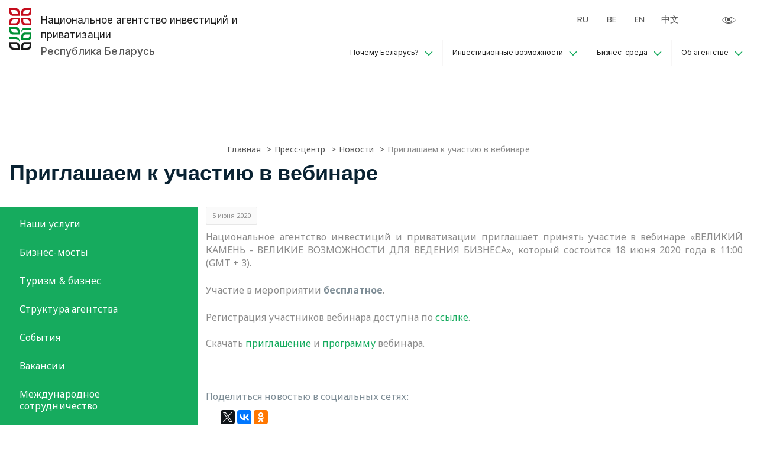

--- FILE ---
content_type: text/html; charset=UTF-8
request_url: https://investinbelarus.by/press/news/priglashaem_k_uchastiyu_v_onlayn_vebinare/
body_size: 13359
content:
    <!DOCTYPE html>
    <html lang="zxx">
    <head>
        <meta http-equiv="x-ua-compatible" content="ie=edge">
        <meta name="viewport" content="width=device-width, initial-scale=1">
        <link rel="shortcut icon" type="image/x-icon" href="/local/templates/ru_investinbelarus/favicon.ico">
        <link rel="canonical" href="https://investinbelarus.by/press/news/priglashaem_k_uchastiyu_v_onlayn_vebinare/">
        <title>Приглашаем к участию в вебинаре</title>

        
        
        <link rel="preconnect" href="https://fonts.googleapis.com">
        <link rel="preconnect" href="https://fonts.gstatic.com" crossorigin>
        <link href="https://fonts.googleapis.com/css2?family=Noto+Sans:ital,wght@0,400;0,700;1,400;1,700&display=swap"
              rel="stylesheet">
        <link
            href="https://fonts.googleapis.com/css2?family=Poppins:ital,wght@0,100;0,200;0,300;0,400;0,500;0,600;0,700;0,800;0,900;1,100;1,200;1,300;1,400;1,500;1,600;1,700;1,800;1,900&display=swap"
            rel="stylesheet">
        <link
            href="https://fonts.googleapis.com/css2?family=Inter:wght@100;200;300;400;500;600;700;800;900&display=swap"
            rel="stylesheet">
        <link href="https://fonts.googleapis.com/css2?family=Open+Sans:wght@300;400;500;600;700;800&display=swap"
              rel="stylesheet">

        <script src="https://cdnjs.cloudflare.com/ajax/libs/jquery/3.6.0/jquery.min.js"></script>

        <meta http-equiv="Content-Type" content="text/html; charset=UTF-8" />
<meta name="robots" content="index, follow" />
<meta name="keywords" content="приглашаем к участию в вебинаре, национальное агентство инвестиций и приватизации" />
<meta name="description" content="Приглашаем к участию в вебинаре | ГУ Национальное агентство инвестиций и приватизации Республики Беларусь" />
<link href="/bitrix/cache/css/s1/ru_investinbelarus/template_fb974c1db01b4c708f70be60208bb2dd/template_fb974c1db01b4c708f70be60208bb2dd_v1.css?1768396174477205" type="text/css"  data-template-style="true" rel="stylesheet" />
<script>if(!window.BX)window.BX={};if(!window.BX.message)window.BX.message=function(mess){if(typeof mess==='object'){for(let i in mess) {BX.message[i]=mess[i];} return true;}};</script>
<script>(window.BX||top.BX).message({"JS_CORE_LOADING":"Загрузка...","JS_CORE_NO_DATA":"- Нет данных -","JS_CORE_WINDOW_CLOSE":"Закрыть","JS_CORE_WINDOW_EXPAND":"Развернуть","JS_CORE_WINDOW_NARROW":"Свернуть в окно","JS_CORE_WINDOW_SAVE":"Сохранить","JS_CORE_WINDOW_CANCEL":"Отменить","JS_CORE_WINDOW_CONTINUE":"Продолжить","JS_CORE_H":"ч","JS_CORE_M":"м","JS_CORE_S":"с","JSADM_AI_HIDE_EXTRA":"Скрыть лишние","JSADM_AI_ALL_NOTIF":"Показать все","JSADM_AUTH_REQ":"Требуется авторизация!","JS_CORE_WINDOW_AUTH":"Войти","JS_CORE_IMAGE_FULL":"Полный размер"});</script>



<script>BX.Runtime.registerExtension({"name":"main.core","namespace":"BX","loaded":true});</script>
<script>BX.setJSList(["\/bitrix\/js\/main\/core\/core_ajax.js","\/bitrix\/js\/main\/core\/core_promise.js","\/bitrix\/js\/main\/polyfill\/promise\/js\/promise.js","\/bitrix\/js\/main\/loadext\/loadext.js","\/bitrix\/js\/main\/loadext\/extension.js","\/bitrix\/js\/main\/polyfill\/promise\/js\/promise.js","\/bitrix\/js\/main\/polyfill\/find\/js\/find.js","\/bitrix\/js\/main\/polyfill\/includes\/js\/includes.js","\/bitrix\/js\/main\/polyfill\/matches\/js\/matches.js","\/bitrix\/js\/ui\/polyfill\/closest\/js\/closest.js","\/bitrix\/js\/main\/polyfill\/fill\/main.polyfill.fill.js","\/bitrix\/js\/main\/polyfill\/find\/js\/find.js","\/bitrix\/js\/main\/polyfill\/matches\/js\/matches.js","\/bitrix\/js\/main\/polyfill\/core\/dist\/polyfill.bundle.js","\/bitrix\/js\/main\/core\/core.js","\/bitrix\/js\/main\/polyfill\/intersectionobserver\/js\/intersectionobserver.js","\/bitrix\/js\/main\/lazyload\/dist\/lazyload.bundle.js","\/bitrix\/js\/main\/polyfill\/core\/dist\/polyfill.bundle.js","\/bitrix\/js\/main\/parambag\/dist\/parambag.bundle.js"]);
</script>
<script>BX.Runtime.registerExtension({"name":"ui.dexie","namespace":"BX.DexieExport","loaded":true});</script>
<script>BX.Runtime.registerExtension({"name":"ls","namespace":"window","loaded":true});</script>
<script>BX.Runtime.registerExtension({"name":"fx","namespace":"window","loaded":true});</script>
<script>BX.Runtime.registerExtension({"name":"fc","namespace":"window","loaded":true});</script>
<script>(window.BX||top.BX).message({"LANGUAGE_ID":"ru","FORMAT_DATE":"DD.MM.YYYY","FORMAT_DATETIME":"DD.MM.YYYY HH:MI:SS","COOKIE_PREFIX":"BITRIX_SM","SERVER_TZ_OFFSET":"10800","UTF_MODE":"Y","SITE_ID":"s1","SITE_DIR":"\/","USER_ID":"","SERVER_TIME":1769436788,"USER_TZ_OFFSET":0,"USER_TZ_AUTO":"Y","bitrix_sessid":"d1f4de25f08ee72bdd84e8dd991aa922"});</script>

<script  src="/bitrix/cache/js/s1/ru_investinbelarus/kernel_main/kernel_main_v1.js?1768551526158483"></script>
<script src="/bitrix/js/ui/dexie/dist/dexie.bundle.min.js?1756135500102530"></script>

<script>BX.setJSList(["\/bitrix\/js\/main\/core\/core_fx.js","\/bitrix\/js\/main\/session.js","\/bitrix\/js\/main\/pageobject\/dist\/pageobject.bundle.js","\/bitrix\/js\/main\/core\/core_window.js","\/bitrix\/js\/main\/date\/main.date.js","\/bitrix\/js\/main\/core\/core_date.js","\/bitrix\/js\/main\/utils.js","\/local\/templates\/ru_investinbelarus\/assets\/js\/jquery.fancybox.js"]);</script>
<script>BX.setCSSList(["\/local\/templates\/ru_investinbelarus\/assets\/css\/bootstrap\/css\/bootstrap.min.css","\/local\/templates\/ru_investinbelarus\/assets\/css\/slick\/slick.css","\/local\/templates\/ru_investinbelarus\/assets\/css\/slick\/slick-theme.css","\/local\/templates\/ru_investinbelarus\/assets\/css\/jquery.fancybox.css","\/local\/templates\/ru_investinbelarus\/assets\/css\/animate.css","\/local\/templates\/ru_investinbelarus\/assets\/css\/meanmenu.css","\/local\/templates\/ru_investinbelarus\/assets\/css\/sidebar-menu.css","\/local\/templates\/ru_investinbelarus\/assets\/css\/style.css","\/local\/templates\/ru_investinbelarus\/assets\/css\/responsive.css","\/local\/templates\/ru_investinbelarus\/template_styles.css"]);</script>
<script type="application/ld+json">
{
"@context": "https://schema.org/",
"@type": "NewsArticle",
"headline": "Приглашаем к участию в вебинаре",
"datePublished": "2020-06-05T00:00:00+03:00",
"dateModified": "2020-06-05T10:44:00+03:00",
"image": "https://investinbelarus.by/upload/dev2fun_opengraph/1f8/14q1ffz45w1r7ydhoqlh530x36n2xssd.png",
"description": "Национальное агентство инвестиций и приватизации приглашает принять участие в&amp;nbsp;вебинаре «ВЕЛИКИЙ КАМЕНЬ - ВЕЛИКИЕ ВОЗМОЖНОСТИ ДЛЯ ВЕДЕНИЯ БИЗНЕСА», который состоится&amp;nbsp;18 июня 2020 года&amp;nbsp;в",
"publisher": {
    "@type": "Organization",
    "name": "Национальное агентство инвестиций и приватизации Республика Беларусь",
    "logo": {
     "@type": "ImageObject",
     "url": "https://investinbelarus.by/upload/dev2fun_opengraph/1f8/14q1ffz45w1r7ydhoqlh530x36n2xssd.png"
    }
}
}
</script>
<!-- dev2fun module opengraph -->
<meta property="og:title" content="Приглашаем к участию в вебинаре"/>
<meta property="og:description" content="Приглашаем к участию в вебинаре | ГУ Национальное агентство инвестиций и приватизации Республики Беларусь"/>
<meta property="og:url" content="https://investinbelarus.by/press/news/priglashaem_k_uchastiyu_v_onlayn_vebinare/"/>
<meta property="og:type" content="article"/>
<meta property="og:site_name" content="ГУ &quot;Национальное агентство инвестиций и приватизации&quot;"/>
<meta property="og:image" content="https://investinbelarus.by/upload/iblock/a09/a09a670d2c2869e57121884ce1b6b210.jpg"/>
<meta property="og:locale" content="ru_Ru"/>
<meta property="article:published_time" content="2020-06-05T00:00:00+03:00"/>
<meta property="article:modified_time" content="2020-06-05T10:44:00+03:00"/>
<meta property="article:author" content="Национальное агентство инвестиций и приватизации Республика Беларусь"/>
<meta property="twitter:card" content="summary"/>
<meta property="twitter:site" content="https://investinbelarus.by/"/>
<meta property="twitter:title" content="Приглашаем к участию в вебинаре"/>
<meta property="twitter:image:src" content="https://investinbelarus.by/upload/dev2fun_opengraph/1f8/14q1ffz45w1r7ydhoqlh530x36n2xssd.png"/>
<meta property="og:image:type" content="image/jpeg"/>
<meta property="og:image:width" content="500"/>
<meta property="og:image:height" content="333"/>
<!-- /dev2fun module opengraph -->

<script  src="/bitrix/cache/js/s1/ru_investinbelarus/template_81dbf1868f2dd43062b6900cf1e09713/template_81dbf1868f2dd43062b6900cf1e09713_v1.js?1768396175161010"></script>

        <!-- Yandex.Metrika counter -->
        <script>
            (function (m, e, t, r, i, k, a) {
                m[i] = m[i] || function () {
                    (m[i].a = m[i].a || []).push(arguments)
                };
                m[i].l = 1 * new Date();
                for (var j = 0; j < document.scripts.length; j++) {
                    if (document.scripts[j].src === r) {
                        return;
                    }
                }
                k = e.createElement(t), a = e.getElementsByTagName(t)[0], k.async = 1, k.src = r, a.parentNode.insertBefore(k, a)
            })
            (window, document, "script", "https://mc.yandex.ru/metrika/tag.js", "ym");

            ym(97783618, "init", {
                clickmap: true,
                trackLinks: true,
                accurateTrackBounce: true,
                webvisor: true
            });
        </script>
        <noscript>
            <div><img src="https://mc.yandex.ru/watch/97783618" style="position:absolute; left:-9999px;" alt=""/></div>
        </noscript>
        <!-- /Yandex.Metrika counter -->
         <script type="application/ld+json">
{
    "@context": "http://schema.org/",
    "@type": "Organization",
    "name": "Национальное агентство инвестиций и приватизации Республика Беларусь",
    "address": {
        "@type": "PostalAddress",
        "streetAddress": "ул. Берсона, 14",
        "addressLocality": "г. Минск",
        "addressRegion": "Республика Беларусь",
        "postalCode": "220030"
    },
    "telephone": "+375172008175, +375296900944",
    "email": "mail@investinbelarus.by"
}
</script>

    </head>
<body>

    <div id="panel"></div>
    <!-- Preloader -->
    <div id="preloader">
        <div id="status">&nbsp;</div>
    </div>

    <!-- Back to top button -->
    <a id="button"></a>
    <header class="seomun_header seomun_header_1">
        <div class="header_container container-wrapper">
            <div class="row">
                <div class="col-lg-4 col-sm-6 col-6">
                    <div class="seomun_logo_wrapper">
                        <div class="seomun_logo brand_icon">
                            <a href="/">
                                <svg width="51" height="96" viewBox="0 0 51 96" fill="none"
                                     xmlns="http://www.w3.org/2000/svg">
                                    <path fill-rule="evenodd" clip-rule="evenodd"
                                          d="M0 43.6088H15.375C19.7933 43.6088 23.375 47.1906 23.375 51.6088V61.1735H8C3.58172 61.1735 0 57.5918 0 53.1735V43.6088ZM4.25 47.8486H13.125C16.4387 47.8486 19.125 50.5349 19.125 53.8486V56.9338H10.25C6.93629 56.9338 4.25 54.2475 4.25 50.9338V47.8486ZM0 67.2303H15.375C19.7933 67.2303 23.375 70.812 23.375 75.2303V79.47C23.375 75.0518 19.7933 71.47 15.375 71.47H0V67.2303ZM43 74.1956H27.625V64.6309C27.625 60.2127 31.2067 56.6309 35.625 56.6309H51V66.1956C51 70.6139 47.4183 74.1956 43 74.1956ZM40.75 69.9558H31.875V66.8707C31.875 63.557 34.5613 60.8707 37.875 60.8707H46.75V63.9558C46.75 67.2696 44.0637 69.9558 40.75 69.9558ZM27.625 53.4259C27.625 49.0076 31.2067 45.4259 35.625 45.4259H51V49.6656H35.625C31.2067 49.6656 27.625 53.2473 27.625 57.6656V53.4259Z"
                                          fill="#009035"/>
                                    <path fill-rule="evenodd" clip-rule="evenodd"
                                          d="M15.375 0H0V9.56467C0 13.9829 3.58172 17.5647 8 17.5647H23.375V8C23.375 3.58172 19.7933 0 15.375 0ZM13.125 4.23975H4.25V7.32492C4.25 10.6386 6.93629 13.3249 10.25 13.3249H19.125V10.2397C19.125 6.92604 16.4387 4.23975 13.125 4.23975ZM23.375 21.8044H8C3.58173 21.8044 0 25.3861 0 29.8044V39.3691H15.375C19.7933 39.3691 23.375 35.7874 23.375 31.3691V21.8044ZM19.125 26.0442H10.25C6.93629 26.0442 4.25 28.7305 4.25 32.0442V35.1293H13.125C16.4387 35.1293 19.125 32.4431 19.125 29.1293V26.0442ZM27.625 21.8044H43C47.4183 21.8044 51 25.3861 51 29.8044V39.3691H35.625C31.2067 39.3691 27.625 35.7874 27.625 31.3691V21.8044ZM31.875 26.0442H40.75C44.0637 26.0442 46.75 28.7305 46.75 32.0442V35.1293H37.875C34.5613 35.1293 31.875 32.4431 31.875 29.1293V26.0442ZM51 0H35.625C31.2067 0 27.625 3.58172 27.625 8V17.5647H43C47.4183 17.5647 51 13.9829 51 9.56467V0ZM46.75 4.23975H37.875C34.5613 4.23975 31.875 6.92604 31.875 10.2397V13.3249H40.75C44.0637 13.3249 46.75 10.6386 46.75 7.32492V4.23975Z"
                                          fill="#C50C1C"/>
                                    <path fill-rule="evenodd" clip-rule="evenodd"
                                          d="M0 78.4353H15.375C19.7933 78.4353 23.375 82.0171 23.375 86.4353V96H8C3.58172 96 0 92.4183 0 88V78.4353ZM4.25 82.6751H13.125C16.4387 82.6751 19.125 85.3614 19.125 88.6751V91.7603H10.25C6.93629 91.7603 4.25 89.074 4.25 85.7603V82.6751ZM51 78.4353H35.625C31.2067 78.4353 27.625 82.0171 27.625 86.4353V96H43C47.4183 96 51 92.4183 51 88V78.4353ZM46.75 82.6751H37.875C34.5613 82.6751 31.875 85.3614 31.875 88.6751V91.7603H40.75C44.0637 91.7603 46.75 89.074 46.75 85.7603V82.6751Z"
                                          fill="#1B1B1B"/>
                                </svg>
                            </a>
                        </div>
                        <div class="seomun_header_title">
                            <a href="/">
                                <h2>Национальное агентство инвестиций и приватизации</h2>
<p>Республика Беларусь</p>
<h2 class="mob_title">НАИП</h2>                            </a>
                        </div>
                    </div>
                </div>
                <div class="col-lg-8 col-sm-6 col-6">
                    <div class="col-lg-12 col-sm-10 col-10">
                        <div class="header_languages">
                                                        <div>
                                <ul class="header_menu_languages" translate="no">
                                    <li class="lang-active"><a href="/"> RU </a></li>
									<li><a href="/by/"> BE </a></li>
                                    <li><a href="/en/"> EN </a></li>
 <li><a href="/ch/"> 中文 </a></li>
                                    <li><a id="google_translate_element" href="javascript:void(0)"></a></li>
                                </ul>

                                <select class="lang_select" onchange="window.location = this.options[this.selectedIndex].value;">
                                    <option value="/"> RU </option>
                                    <option value="/by/"> BE </option>
                                    <option value="/en/"> EN </option>
<option value="/en/"> 中文  </option>
                                    <option value="javascript:void(0)"></option>
                                </select>
                                
                            </div>
                            <div>
                                <a id="specialButton" href="javascript:void(0)">
                                    <svg width="24" height="24" viewBox="0 0 24 24" fill="none"
                                        xmlns="http://www.w3.org/2000/svg">
                                        <mask id="mask0" style="mask-type:alpha" maskUnits="userSpaceOnUse" x="0" y="6"
                                            width="24" height="12">
                                            <path
                                                d="M24 12C24 12 20 18 12 18C4 18 0 12 0 12C0 12 4 6 12 6C19 6 24 12 24 12Z"
                                                fill="#C4C4C4" />
                                        </mask>
                                        <g mask="url(#mask0)">
                                            <path fill-rule="evenodd" clip-rule="evenodd"
                                                d="M17 11C17 13.7614 14.7614 16 12 16C9.23858 16 7 13.7614 7 11C7 8.23858 9.23858 6 12 6C14.7614 6 17 8.23858 17 11ZM18 11C18 14.3137 15.3137 17 12 17C8.68629 17 6 14.3137 6 11C6 7.68629 8.68629 5 12 5C15.3137 5 18 7.68629 18 11ZM12 14C13.6569 14 15 12.6569 15 11C15 9.34315 13.6569 8 12 8C10.3431 8 9 9.34315 9 11C9 12.6569 10.3431 14 12 14Z"
                                                fill="#565656" />
                                        </g>
                                        <path
                                            d="M1.1237 12.6053C0.905313 12.3596 0.737356 12.1521 0.619896 12C0.737356 11.8479 0.905313 11.6404 1.1237 11.3947C1.60581 10.8523 2.33154 10.1263 3.3 9.4C5.23541 7.94844 8.13275 6.5 12 6.5C15.3576 6.5 18.2572 7.9406 20.3367 9.40848C21.3734 10.1403 22.1971 10.8725 22.7607 11.4209C23.0138 11.6671 23.2139 11.8758 23.3568 12.03C23.2408 12.179 23.0806 12.3754 22.8763 12.6053C22.3942 13.1477 21.6685 13.8737 20.7 14.6C18.7646 16.0516 15.8673 17.5 12 17.5C8.13275 17.5 5.23541 16.0516 3.3 14.6C2.33154 13.8737 1.60581 13.1477 1.1237 12.6053Z"
                                            stroke="#565656" />
                                    </svg>

                                </a>
                            </div>			                        </div>
                    </div>
                    
<div class="col-lg-12 col-sm-2 col-2">
    <div class="seomun_menu">
        <nav class="main_menu" itemscope="" itemtype="https://schema.org/SiteNavigationElement">
            <ul>
                            <li class="has_sub" itemprop="itemListElement" itemscope="" itemtype="https://schema.org/ItemList">
                <a itemprop="url"                     href="/why-belarus/">
                    Почему Беларусь?<meta itemprop="name" content="Почему Беларусь?" /></a>
                                <ul class="sub_menu">                                        <li itemprop="itemListElement" itemscope="" itemtype="https://schema.org/ItemList" >
                        <a itemprop="url" href="/why-belarus/strategicheski-vygodnoe-mestopolozhenie/"
                            >Стратегически выгодное местоположение<meta itemprop="name" content="Стратегически выгодное местоположение" /></a>
                                            <li itemprop="itemListElement" itemscope="" itemtype="https://schema.org/ItemList" >
                        <a itemprop="url" href="/why-belarus/kvalifitsirovannye-trudovye-resursy/"
                            >Квалифицированные трудовые ресурсы<meta itemprop="name" content="Квалифицированные трудовые ресурсы" /></a>
                                            <li itemprop="itemListElement" itemscope="" itemtype="https://schema.org/ItemList" >
                        <a itemprop="url" href="/why-belarus/pryamoy-dostup-k-rynku-5-stran-eaes/"
                            >Прямой доступ к рынку 5 стран ЕАЭС<meta itemprop="name" content="Прямой доступ к рынку 5 стран ЕАЭС" /></a>
                                            <li itemprop="itemListElement" itemscope="" itemtype="https://schema.org/ItemList" >
                        <a itemprop="url" href="/why-belarus/dostoynoe-kachestvo-zhizni/"
                            >Достойное качество жизни<meta itemprop="name" content="Достойное качество жизни" /></a>
                                            <li itemprop="itemListElement" itemscope="" itemtype="https://schema.org/ItemList" >
                        <a itemprop="url" href="/why-belarus/blagopriyatnyy-nalogovyy-klimat/"
                            >Благоприятный налоговый климат<meta itemprop="name" content="Благоприятный налоговый климат" /></a>
                                            <li itemprop="itemListElement" itemscope="" itemtype="https://schema.org/ItemList" >
                        <a itemprop="url" href="/why-belarus/razvitaya-logisticheskaya-infrastruktura/"
                            >Развитая логистическая инфраструктура<meta itemprop="name" content="Развитая логистическая инфраструктура" /></a>
                                    </ul>
                        <li class="has_sub" itemprop="itemListElement" itemscope="" itemtype="https://schema.org/ItemList">
                <a itemprop="url"                     href="/investment-opportunities/">
                    Инвестиционные возможности<meta itemprop="name" content="Инвестиционные возможности" /></a>
                                <ul class="sub_menu">                                        <li itemprop="itemListElement" itemscope="" itemtype="https://schema.org/ItemList" >
                        <a itemprop="url" href="https://map.investinbelarus.by/"
                                                            target="_blank"
                            >Инвестиционный портал Республики Беларусь<meta itemprop="name" content="Инвестиционный портал Республики Беларусь" /></a>
                                            <li itemprop="itemListElement" itemscope="" itemtype="https://schema.org/ItemList" >
                        <a itemprop="url" href="/public-private-partnerships/"
                            >Государственно-частное партнерство<meta itemprop="name" content="Государственно-частное партнерство" /></a>
                                            <li itemprop="itemListElement" itemscope="" itemtype="https://schema.org/ItemList" >
                        <a itemprop="url" href="/focus-industries/"
                            >Ключевые отрасли<meta itemprop="name" content="Ключевые отрасли" /></a>
                                            <li itemprop="itemListElement" itemscope="" itemtype="https://schema.org/ItemList" >
                        <a itemprop="url" href="/investment-opportunities/investitsionnye-predlozheniya"
                            >Инвестиционные предложения<meta itemprop="name" content="Инвестиционные предложения" /></a>
                                    </ul>
                        <li class="has_sub" itemprop="itemListElement" itemscope="" itemtype="https://schema.org/ItemList">
                <a itemprop="url"                     href="/business-environment/">
                    Бизнес-среда<meta itemprop="name" content="Бизнес-среда" /></a>
                                <ul class="sub_menu">                                        <li itemprop="itemListElement" itemscope="" itemtype="https://schema.org/ItemList" >
                        <a itemprop="url" href="/preferencial-regimes/"
                            >Преференциальные режимы<meta itemprop="name" content="Преференциальные режимы" /></a>
                                            <li itemprop="itemListElement" itemscope="" itemtype="https://schema.org/ItemList" >
                        <a itemprop="url" href="/tax-system/index.php"
                            >Ставки основных налогов<meta itemprop="name" content="Ставки основных налогов" /></a>
                                            <li itemprop="itemListElement" itemscope="" itemtype="https://schema.org/ItemList" >
                        <a itemprop="url" href="/business-environment/legal-framework/index.php"
                            >Законодательная база<meta itemprop="name" content="Законодательная база" /></a>
                                            <li itemprop="itemListElement" itemscope="" itemtype="https://schema.org/ItemList" >
                        <a itemprop="url" href="/business-environment/institut-nalogovogo-konsultirovaniya/index.php"
                            >Институт налогового консультирования<meta itemprop="name" content="Институт налогового консультирования" /></a>
                                            <li itemprop="itemListElement" itemscope="" itemtype="https://schema.org/ItemList" >
                        <a itemprop="url" href="/faq/"
                            >Путеводитель инвестора<meta itemprop="name" content="Путеводитель инвестора" /></a>
                                            <li itemprop="itemListElement" itemscope="" itemtype="https://schema.org/ItemList" >
                        <a itemprop="url" href="/business-environment/our-partners/index.php"
                            >Наши партнеры<meta itemprop="name" content="Наши партнеры" /></a>
                                    </ul>
                        <li class="has_sub" itemprop="itemListElement" itemscope="" itemtype="https://schema.org/ItemList">
                <a itemprop="url"                     href="/naip-and-what-we-do/">
                    Об агентстве<meta itemprop="name" content="Об агентстве" /></a>
                                <ul class="sub_menu">                                        <li itemprop="itemListElement" itemscope="" itemtype="https://schema.org/ItemList" >
                        <a itemprop="url" href="/our-services/"
                            >Наши услуги<meta itemprop="name" content="Наши услуги" /></a>
                                            <li itemprop="itemListElement" itemscope="" itemtype="https://schema.org/ItemList" >
                        <a itemprop="url" href="https://investinbelarus.by/naip-and-what-we-do/biznes-mosty/"
                            >Бизнес-мосты<meta itemprop="name" content="Бизнес-мосты" /></a>
                                            <li itemprop="itemListElement" itemscope="" itemtype="https://schema.org/ItemList" >
                        <a itemprop="url" href="/naip-and-what-we-do/biznes-turizm/"
                            >Туризм & бизнес<meta itemprop="name" content="Туризм & бизнес" /></a>
                                            <li itemprop="itemListElement" itemscope="" itemtype="https://schema.org/ItemList" >
                        <a itemprop="url" href="/structure"
                            >Структура агентства<meta itemprop="name" content="Структура агентства" /></a>
                                            <li itemprop="itemListElement" itemscope="" itemtype="https://schema.org/ItemList" >
                        <a itemprop="url" href="/events/"
                            >События<meta itemprop="name" content="События" /></a>
                                            <li itemprop="itemListElement" itemscope="" itemtype="https://schema.org/ItemList" >
                        <a itemprop="url" href="/join-our-team"
                            >Вакансии<meta itemprop="name" content="Вакансии" /></a>
                                            <li itemprop="itemListElement" itemscope="" itemtype="https://schema.org/ItemList" >
                        <a itemprop="url" href="/mezhdunarodnoe-sotrudnichestvo/"
                            >Международное сотрудничество<meta itemprop="name" content="Международное сотрудничество" /></a>
                                            <li itemprop="itemListElement" itemscope="" itemtype="https://schema.org/ItemList" class="active">
                        <a itemprop="url" href="/press/"
                            >Пресс-центр<meta itemprop="name" content="Пресс-центр" /></a>
                                            <li itemprop="itemListElement" itemscope="" itemtype="https://schema.org/ItemList" >
                        <a itemprop="url" href="/contacts/"
                            >Контакты<meta itemprop="name" content="Контакты" /></a>
                                            <li itemprop="itemListElement" itemscope="" itemtype="https://schema.org/ItemList" >
                        <a itemprop="url" href="/success-stories/"
                            >Истории успеха<meta itemprop="name" content="Истории успеха" /></a>
                                            </li>
                </ul>
                </ul>
        </nav>
    </div>
</div>                </div>
            </div>
            <div class="col-sm-12">
                <div class="mobile_menu"></div>
            </div>
        </div>
    </header>

<section class="seomun_inner_wrapper">
    <div class="container-wrapper">
    <div class="reverse_wrapper">
    <div class="breadcrumb_wrapper row">
        <div class="col-lg-12"><div class="breadcrumb_link"><ul itemscope itemtype="https://schema.org/BreadcrumbList"><li itemprop="itemListElement" itemscope itemtype="https://schema.org/ListItem"><a itemprop="item" href="/" title="Главная"><span itemprop="name">Главная</span></a><meta itemprop="position" content="1"></li><li itemprop="itemListElement" itemscope itemtype="https://schema.org/ListItem"><a itemprop="item" href="/press/" title="Пресс-центр"><span itemprop="name">Пресс-центр</span></a><meta itemprop="position" content="2"></li><li itemprop="itemListElement" itemscope itemtype="https://schema.org/ListItem"><a itemprop="item" href="/press/news/" title="Новости"><span itemprop="name">Новости</span></a><meta itemprop="position" content="3"></li><li itemprop="itemListElement" itemscope itemtype="https://schema.org/ListItem"><a itemprop="item" class="active"><span itemprop="name">Приглашаем к участию в вебинаре</span></a><meta itemprop="position" content="4"></li></ul></div></div>        <div class="col-lg-12">
            <div class="breadcrumb_title">
                <h1>Приглашаем к участию в вебинаре</h1>
            </div>
        </div>
    </div>
    <a class="sidebar-toggler" href="#this-sidebar">
        <svg width="6" height="22" viewBox="0 0 6 22" fill="none" xmlns="http://www.w3.org/2000/svg">
            <path fill-rule="evenodd" clip-rule="evenodd"
                  d="M3 5C4.10457 5 5 4.10457 5 3C5 1.89543 4.10457 1 3 1C1.89543 1 1 1.89543 1 3C1 4.10457 1.89543 5 3 5ZM3 6C4.65685 6 6 4.65685 6 3C6 1.34315 4.65685 0 3 0C1.34315 0 0 1.34315 0 3C0 4.65685 1.34315 6 3 6ZM3 13C4.10457 13 5 12.1046 5 11C5 9.89543 4.10457 9 3 9C1.89543 9 1 9.89543 1 11C1 12.1046 1.89543 13 3 13ZM3 14C4.65685 14 6 12.6569 6 11C6 9.34315 4.65685 8 3 8C1.34315 8 0 9.34315 0 11C0 12.6569 1.34315 14 3 14ZM5 19C5 20.1046 4.10457 21 3 21C1.89543 21 1 20.1046 1 19C1 17.8954 1.89543 17 3 17C4.10457 17 5 17.8954 5 19ZM6 19C6 20.6569 4.65685 22 3 22C1.34315 22 0 20.6569 0 19C0 17.3431 1.34315 16 3 16C4.65685 16 6 17.3431 6 19Z"
                  fill="#052414"/>
        </svg>
    </a>
    <div class="inner_wrapper row">
    <div class="main inner_page">

    
<div class="inner_page-left">
    <div id="this-sidebar" class="sidebar-toggle">
        <div class="sticky-panel">
                                    <span class="sidebar-toggle__close">
                                        <svg width="24" height="24" viewBox="0 0 24 24" fill="none"
                                             xmlns="http://www.w3.org/2000/svg">
                                            <path
                                                d="M1.84473 1L0.999985 1.84474L11.1552 12L0.999985 22.1553L1.84473 23L12 12.8447L22.1552 23L23 22.1553L12.8447 12L23 1.84474L22.1552 1L12 11.1553L1.84473 1Z"
                                                fill="#565656"/>
                                        </svg>
                                    </span>
        </div>
        <div class="sidebar-toggle__inner">
            <ul>
                                        <li><a
                                href="/our-services/"
                                >Наши услуги</a></li>
                                            <li><a
                                href="https://investinbelarus.by/naip-and-what-we-do/biznes-mosty/"
                                >Бизнес-мосты</a></li>
                                            <li><a
                                href="/naip-and-what-we-do/biznes-turizm/"
                                >Туризм & бизнес</a></li>
                                            <li><a
                                href="/structure"
                                >Структура агентства</a></li>
                                            <li><a
                                href="/events/"
                                >События</a></li>
                                            <li><a
                                href="/join-our-team"
                                >Вакансии</a></li>
                                            <li><a
                                href="/mezhdunarodnoe-sotrudnichestvo/"
                                >Международное сотрудничество </a></li>
                                            <li><a
                                href="/press/"
                                >Пресс-центр</a></li>
                                            <li><a
                                href="/contacts/"
                                >Контакты</a></li>
                                            <li><a
                                href="/success-stories/"
                                >Истории успеха</a></li>
                                </ul>
        </div>
    </div>
</div>
    <div class="inner_page-right">

<!--'start_frame_cache_3JiYAU'-->

<div class="news_detail_wrapp">
								<div class="news_date_time_detail">5 июня 2020</div>	
												<div class=" preview_text">Национальное агентство инвестиций и приватизации приглашает принять участие в&nbsp;вебинаре «ВЕЛИКИЙ КАМЕНЬ - ВЕЛИКИЕ ВОЗМОЖНОСТИ ДЛЯ ВЕДЕНИЯ БИЗНЕСА», который состоится&nbsp;18 июня 2020 года&nbsp;в 11:00 (GMT + 3).<br>
 <br>
 Участие в мероприятии <b>бесплатное</b>.<br>
 <br>
 Регистрация участников вебинара доступна по <a target="_blank" href="https://docs.google.com/forms/d/1zuj5PPjCmjM8lj38hcNZRTfgnlWEs7kswV0K8vXqZhY/edit">ссылке</a>.<br>
 <br>
 Скачать <a target="_blank" href="/upload/Invit_webinar.pdf">приглашение</a> и <a href="/upload/Webinar.Agenda.18.06.2020.pdf">программу</a> вебинара.<br>
 <br>
 <br>
 <br></div>
				
		
	<div class="clear"></div>
	
	
	

		
		
</div>

<script>
$(document).ready(function(){
	$('.news-title-div').html( $('h1').html() );
});
</script>
<style>
.after-header h1{display:none;}
</style>
        <script src="//yastatic.net/es5-shims/0.0.2/es5-shims.min.js"></script>
        <script src="//yastatic.net/share2/share.js"></script>
        <div class="yashare"><p class="social-share-p">Поделиться новостью в социальных сетях:</p><div class="ya-share2 yashare-auto-init" data-services="facebook,twitter,vkontakte,odnoklassniki" data-copy="hiden" data-size="m"></div>                            <!--<div class="back"><a class="button30" href=""><span>Вернуться</span></a></div>-->
                <div class="l_b" >
                                            <a href="/press/news/" class="url_back">Вернуться</a>
                                    </div>
                    </div>
<style>
    .ya-share2__item:after{
        display:none;
    }
.container ul.ya-share2__list_direction_horizontal{
         margin-left:0px!important;
     }
.container ul.ya-share2__list_direction_horizontal li{
        padding-left: 5px!important;
    }

</style>
	<!--'end_frame_cache_3JiYAU'-->
                        </div>
        </div>
        </div>
        </div>
        </div>
        </section>
        <section class="seomun_footer seomun_footer_1 fp-auto-height">

    <div class="container-wrapper">
        <div class="widget_area widget_area_1">
            <div class="row justify-content-center">
                <div class="col-lg-8 col-md-6 col-sm-12">
                    <div class="widget_box widget_box_1">
                        <div class="footer_widget_list">
                            <div class="row">
                                
                                    <div class="col-lg-3 single_widget">
                                        <div class="widget_wrap">
                                            <h3 class="title_widget_list"><a target="_blank" href="/why-belarus/">Почему Беларусь?</a></h3>
                                            <ul class="widget_list">
		<li class="active"><a href="/press/news/">Новости</a></li>
			<li><a href="/contacts/">Контакты</a></li>
	                                            </ul>
                                        </div>
                                    </div>
                                    <div class="col-lg-3 single_widget">
                                        <div class="widget_wrap">
                                            <h3 class="title_widget_list">Инвестиционные возможности</h3>
                                            <ul class="widget_list">
		<li><a target="_blank" href="https://map.investinbelarus.by/investbase/offers/">Инвестиционные проекты</a></li>
			<li><a href="/public-private-partnerships/">Государственно-частное партнерство</a></li>
			<li><a href="/focus-industries/">Аналитические обзоры отраслей</a></li>
	                                            </ul>
                                        </div>
                                    </div>
                                    <div class="col-lg-3 single_widget">
                                        <div class="widget_wrap">
                                            <h3 class="title_widget_list">Бизнес-среда</h3>
                                            <ul class="widget_list">
		<li><a href="/preferencial-regimes/">Преференциальные режимы</a></li>
			<li><a href="/tax-system/">Ставки основных налогов</a></li>
			<li><a href="/business-environment/legal-framework/">Законодательная база</a></li>
			<li><a href="/compare-belarus/">Сравнить Беларусь</a></li>
	                                            </ul>
                                        </div>
                                    </div>
                                    <div class="col-lg-3 single_widget">
                                        <div class="widget_wrap">
                                            <h3 class="title_widget_list">Об агентстве</h3>
                                            <ul class="widget_list">
		<li><a href="/contacts/">Контакты</a></li>
			<li><a href="/our-services/">Наши услуги</a></li>
			<li><a href="/structure/">Структура агентства</a></li>
			<li><a href="/events/">События</a></li>
			<li><a href="/fiac/">КСИИ</a></li>
			<li><a href="/join-our-team/">Вакансии</a></li>
			<li><a href="/terms-of-use/">Условия использования</a></li>
			<li><a href="/success-stories/">Истории успеха</a></li>
			<li><a href="/electronic-appeals/">Электронные обращения</a></li>
			<li><a href="/politika-v-otnoshenii-obrabotki-personalnykh-dannykh/">Политика в отношении обработки персональных данных</a></li>
	                                            </ul>
                                        </div>
                                    </div>                            </div>
                        </div>
                    </div>
                </div>
                <div class="col-lg-4 col-md-6 col-sm-12">
                    <div class="widget_box widget_box_1">
                        <div class="info_text footer_info">
                                                                <p><span>Адрес: </span>220030, г. Минск, ул. Берсона, 14</p>
                                    <p><span>Телефоны: </span><a href="tel:+375172008175">+375 (17) 200-81-75</a><a
                                            href="tel:+375296900944">+375 (29) 690-09-44</a></p>
                                    <p><span>E-mail: </span><a href="mailto:mail@investinbelarus.by">mail@investinbelarus.by</a></p>                        </div>
                    </div>
                    <iframe src="https://yandex.ru/map-widget/v1/?um=constructor%3Ae728bed068c3114bd140ab0849015db4c5029f026b0b3f4c2b082e889c66e5c0&amp;source=constructor" width="100%" height="192" frameborder="0"></iframe>                </div>
            </div>
        </div>
    </div>

<div class="carousel_wrapper">
    <div class="container-wrapper">
        <div class="bottom_carousel">
            <div class="info_resurs">

                
                    <div class="bottom_carousel_item">
                        <div class="bottom_carousel-img">
                            <a rel="nofollow noopener" target="_blank" href="https://president.gov.by/ru"
                               style="background-image: url(/upload/iblock/d16/jdow26wdyoich36q6miluvtxq15ue7lo/1.png);"
                               tabindex="0">Президент Республики Беларусь</a>
                        </div>
                    </div>

                
                    <div class="bottom_carousel_item">
                        <div class="bottom_carousel-img">
                            <a rel="nofollow noopener" target="_blank" href="https://www.government.by/"
                               style="background-image: url(/upload/resize_cache/iblock/bc3/8cysrxebbm9ikkq9v7h2pf6kcbzzg5yq/40_40_1/2.png);"
                               tabindex="0">Совет Министров Республики Беларусь</a>
                        </div>
                    </div>

                
                    <div class="bottom_carousel_item">
                        <div class="bottom_carousel-img">
                            <a rel="nofollow noopener" target="_blank" href="https://mfa.gov.by/bilateral/belarus/"
                               style="background-image: url(/upload/resize_cache/iblock/1b2/tjr83av29j5lh9meue3wocbz0nwnrbpg/40_40_1/3.png);"
                               tabindex="0">Дипломатические представительства Республики Беларусь</a>
                        </div>
                    </div>

                
                    <div class="bottom_carousel_item">
                        <div class="bottom_carousel-img">
                            <a rel="nofollow noopener" target="_blank" href="https://pravo.by/"
                               style="background-image: url(/upload/iblock/d1b/qh49lgmdvmw85bznlw6zm76h8hdpamy4/4.png);"
                               tabindex="0">Национальный правовой портал Республики Беларусь</a>
                        </div>
                    </div>

                
                    <div class="bottom_carousel_item">
                        <div class="bottom_carousel-img">
                            <a rel="nofollow noopener" target="_blank" href="https://www.economy.gov.by/ru/"
                               style="background-image: url(/upload/resize_cache/iblock/2a2/4kzhp19rrzp8c44xr2bc38wzxaaapybt/40_40_1/5.png);"
                               tabindex="0">Министерство экономики Республики Беларусь</a>
                        </div>
                    </div>

                
                    <div class="bottom_carousel_item">
                        <div class="bottom_carousel-img">
                            <a rel="nofollow noopener" target="_blank" href="https://ngi.gki.gov.by/ru/"
                               style="background-image: url(/upload/resize_cache/iblock/c13/6luf6cz62uf6iw671bwm9subn1u8xs36/40_40_1/6.png);"
                               tabindex="0">Государственный комитет по имуществу Республики Беларусь</a>
                        </div>
                    </div>

                
                    <div class="bottom_carousel_item">
                        <div class="bottom_carousel-img">
                            <a rel="nofollow noopener" target="_blank" href="https://eximagency.by/"
                               style="background-image: url(/upload/resize_cache/iblock/02f/euxcn7t1m5x8jn57v7e62xp9pm26vn0k/40_40_1/Logo-russkiy.png);"
                               tabindex="0">Агентство внешнеэкономической деятельности</a>
                        </div>
                    </div>

                
            </div>
        </div>
    </div>
</div>
    <div class="container-wrapper">
        <div class="seomun_copyright">
            <div class="row">
                <div class="col-lg-12">
                    <div class="copyright_text">
                        <p>© Официальный сайт Государственного учреждения "Национальное агентство инвестиций и приватизации", 2026</p>                    </div>
                </div>
            </div>
        </div>
    </div>
    </section>

    <!--modernizr js-->
    <script src="https://cdnjs.cloudflare.com/ajax/libs/zepto/1.1.6/zepto.min.js"
            integrity="sha512-8dWIASHPOuL9XbkSrCT5dxYFrISMc2z7RLE1olMBvLvyHhWQPIYeoUKPlRlkaoWUbzt14yWMCCmA5BIYJA5xEw=="
            crossorigin="anonymous" referrerpolicy="no-referrer"></script>
    <script src="/local/templates/ru_investinbelarus/assets/js/jquery.pagepiling.min.js"></script>
    <script src="/local/templates/ru_investinbelarus/assets/js/matchMedia.js"></script>
    <script src="/local/templates/ru_investinbelarus/assets/js/matchMedia.addListener.js"></script>
    <!--modernizr js-->
    <script>
        if (matchMedia('only screen and (min-width: 1140px) and (orientation:landscape)').matches) {
            $('#pagepiling').pagepiling({

                scrollingSpeed: 70,
                easing: 'cubic-bezier(0.175, 0.885, 0.420, 1.310)',

            });
        }
        ;
    </script>
    <script src="/local/templates/ru_investinbelarus/assets/js/vendor/modernizr-3.6.0.min.js"></script>
    <!-- Bootstrap js  -->
    <script src="/local/templates/ru_investinbelarus/assets/css/bootstrap/js/bootstrap.min.js"></script>
    <script src="/local/templates/ru_investinbelarus/assets/css/bootstrap/js/popper.min.js"></script>
    <!--meanmenu js-->
    <script src="/local/templates/ru_investinbelarus/assets/js/jquery.meanmenu.js"></script>
    <!--slick slider js -->
    <script src="/local/templates/ru_investinbelarus/assets/css/slick/slick.min.js"></script>
    <!--wow js-->
    <script src="/local/templates/ru_investinbelarus/assets/js/wow.min.js"></script>
    <!--sidebar-menu js-->
    <script src="/local/templates/ru_investinbelarus/assets/js/sidebar-menu.js"></script>
    <!-- custom js  -->
    <script src="/local/templates/ru_investinbelarus/assets/js/custom.js"></script>

    <script src="/local/templates/ru_investinbelarus/js/jquery.lazyload.min.js"></script>
    <script src="https://cdnjs.cloudflare.com/ajax/libs/jquery-cookie/1.4.1/jquery.cookie.min.js"></script>
    <script src="//translate.google.com/translate_a/element.js?cb=TranslateInit"></script>
    <script src="/local/include/js/uhpv-full.min.js"></script>
    <script src="/local/include/js/google-translate.js"></script>
    <script src="/local/templates/ru_investinbelarus/dev.js"></script>
    <!-- Global site tag (gtag.js) - Google Analytics -->
    <script async src="https://www.googletagmanager.com/gtag/js?id=UA-148711209-1"></script>
    <script async>
        jQuery("img.lazy").lazyload({
            effect: "fadeIn"
        });
    </script>
    <script async>
        function AppGoogle() {
            window.dataLayer = window.dataLayer || [];

            function gtag() {
                dataLayer.push(arguments);
            }

            gtag('js', new Date());

            gtag('config', 'UA-148711209-1');
        }

        setTimeout(AppGoogle, 3000);
    </script>

    <script async>
        function AppFacebook() {
            window.fbAsyncInit = function () {
                FB.init({
                    appId: '100497484126180',
                    xfbml: true,
                    version: 'v2.12'
                });
                FB.AppEvents.logPageView();
            };

            (function (d, s, id) {
                var js, fjs = d.getElementsByTagName(s)[0];
                if (d.getElementById(id)) {
                    return;
                }
                js = d.createElement(s);
                js.id = id;
                js.src = "https://connect.facebook.net/en_US/sdk.js";
                fjs.parentNode.insertBefore(js, fjs);
            }(document, 'script', 'facebook-jssdk'));
        }

        setTimeout(AppFacebook, 3000);
    </script>
    <!-- Global site tag (gtag.js) - Google Analytics -->
    <script async src="https://www.googletagmanager.com/gtag/js?id=UA-148711209-1"></script>
    <script async>
        jQuery("img.lazy").lazyload({
            effect: "fadeIn"
        });
    </script>
    <script async>
        function AppGoogle() {
            window.dataLayer = window.dataLayer || [];

            function gtag() {
                dataLayer.push(arguments);
            }

            gtag('js', new Date());

            gtag('config', 'UA-148711209-1');
        }

        setTimeout(AppGoogle, 3000);
    </script>

    <script async>
        function AppFacebook() {
            window.fbAsyncInit = function () {
                FB.init({
                    appId: '100497484126180',
                    xfbml: true,
                    version: 'v2.12'
                });
                FB.AppEvents.logPageView();
            };

            (function (d, s, id) {
                var js, fjs = d.getElementsByTagName(s)[0];
                if (d.getElementById(id)) {
                    return;
                }
                js = d.createElement(s);
                js.id = id;
                js.src = "https://connect.facebook.net/en_US/sdk.js";
                fjs.parentNode.insertBefore(js, fjs);
            }(document, 'script', 'facebook-jssdk'));
        }

        setTimeout(AppFacebook, 3000);
    </script>
    </body>
    </html>

--- FILE ---
content_type: text/css
request_url: https://investinbelarus.by/bitrix/cache/css/s1/ru_investinbelarus/template_fb974c1db01b4c708f70be60208bb2dd/template_fb974c1db01b4c708f70be60208bb2dd_v1.css?1768396174477205
body_size: 66358
content:


/* Start:/local/templates/ru_investinbelarus/assets/css/bootstrap/css/bootstrap.min.css?1532396248140936*/
/*!
 * Bootstrap v4.1.3 (https://getbootstrap.com/)
 * Copyright 2011-2018 The Bootstrap Authors
 * Copyright 2011-2018 Twitter, Inc.
 * Licensed under MIT (https://github.com/twbs/bootstrap/blob/master/LICENSE)
 */:root{--blue:#007bff;--indigo:#6610f2;--purple:#6f42c1;--pink:#e83e8c;--red:#dc3545;--orange:#fd7e14;--yellow:#ffc107;--green:#28a745;--teal:#20c997;--cyan:#17a2b8;--white:#fff;--gray:#6c757d;--gray-dark:#343a40;--primary:#007bff;--secondary:#6c757d;--success:#28a745;--info:#17a2b8;--warning:#ffc107;--danger:#dc3545;--light:#f8f9fa;--dark:#343a40;--breakpoint-xs:0;--breakpoint-sm:576px;--breakpoint-md:768px;--breakpoint-lg:992px;--breakpoint-xl:1200px;--font-family-sans-serif:-apple-system,BlinkMacSystemFont,"Segoe UI",Roboto,"Helvetica Neue",Arial,sans-serif,"Apple Color Emoji","Segoe UI Emoji","Segoe UI Symbol","Noto Color Emoji";--font-family-monospace:SFMono-Regular,Menlo,Monaco,Consolas,"Liberation Mono","Courier New",monospace}*,::after,::before{box-sizing:border-box}html{font-family:sans-serif;line-height:1.15;-webkit-text-size-adjust:100%;-ms-text-size-adjust:100%;-ms-overflow-style:scrollbar;-webkit-tap-highlight-color:transparent}@-ms-viewport{width:device-width}article,aside,figcaption,figure,footer,header,hgroup,main,nav,section{display:block}body{margin:0;font-family:-apple-system,BlinkMacSystemFont,"Segoe UI",Roboto,"Helvetica Neue",Arial,sans-serif,"Apple Color Emoji","Segoe UI Emoji","Segoe UI Symbol","Noto Color Emoji";font-size:1rem;font-weight:400;line-height:1.5;color:#212529;text-align:left;background-color:#fff}[tabindex="-1"]:focus{outline:0!important}hr{box-sizing:content-box;height:0;overflow:visible}h1,h2,h3,h4,h5,h6{margin-top:0;margin-bottom:.5rem}p{margin-top:0;margin-bottom:1rem}abbr[data-original-title],abbr[title]{text-decoration:underline;-webkit-text-decoration:underline dotted;text-decoration:underline dotted;cursor:help;border-bottom:0}address{margin-bottom:1rem;font-style:normal;line-height:inherit}dl,ol,ul{margin-top:0;margin-bottom:1rem}ol ol,ol ul,ul ol,ul ul{margin-bottom:0}dt{font-weight:700}dd{margin-bottom:.5rem;margin-left:0}blockquote{margin:0 0 1rem}dfn{font-style:italic}b,strong{font-weight:bolder}small{font-size:80%}sub,sup{position:relative;font-size:75%;line-height:0;vertical-align:baseline}sub{bottom:-.25em}sup{top:-.5em}a{color:#007bff;text-decoration:none;background-color:transparent;-webkit-text-decoration-skip:objects}a:hover{color:#0056b3;text-decoration:underline}a:not([href]):not([tabindex]){color:inherit;text-decoration:none}a:not([href]):not([tabindex]):focus,a:not([href]):not([tabindex]):hover{color:inherit;text-decoration:none}a:not([href]):not([tabindex]):focus{outline:0}code,kbd,pre,samp{font-family:SFMono-Regular,Menlo,Monaco,Consolas,"Liberation Mono","Courier New",monospace;font-size:1em}pre{margin-top:0;margin-bottom:1rem;overflow:auto;-ms-overflow-style:scrollbar}figure{margin:0 0 1rem}img{vertical-align:middle;border-style:none}svg{overflow:hidden;vertical-align:middle}table{border-collapse:collapse}caption{padding-top:.75rem;padding-bottom:.75rem;color:#6c757d;text-align:left;caption-side:bottom}th{text-align:inherit}label{display:inline-block;margin-bottom:.5rem}button{border-radius:0}button:focus{outline:1px dotted;outline:5px auto -webkit-focus-ring-color}button,input,optgroup,select,textarea{margin:0;font-family:inherit;font-size:inherit;line-height:inherit}button,input{overflow:visible}button,select{text-transform:none}[type=reset],[type=submit],button,html [type=button]{-webkit-appearance:button}[type=button]::-moz-focus-inner,[type=reset]::-moz-focus-inner,[type=submit]::-moz-focus-inner,button::-moz-focus-inner{padding:0;border-style:none}input[type=checkbox],input[type=radio]{box-sizing:border-box;padding:0}input[type=date],input[type=datetime-local],input[type=month],input[type=time]{-webkit-appearance:listbox}textarea{overflow:auto;resize:vertical}fieldset{min-width:0;padding:0;margin:0;border:0}legend{display:block;width:100%;max-width:100%;padding:0;margin-bottom:.5rem;font-size:1.5rem;line-height:inherit;color:inherit;white-space:normal}progress{vertical-align:baseline}[type=number]::-webkit-inner-spin-button,[type=number]::-webkit-outer-spin-button{height:auto}[type=search]{outline-offset:-2px;-webkit-appearance:none}[type=search]::-webkit-search-cancel-button,[type=search]::-webkit-search-decoration{-webkit-appearance:none}::-webkit-file-upload-button{font:inherit;-webkit-appearance:button}output{display:inline-block}summary{display:list-item;cursor:pointer}template{display:none}[hidden]{display:none!important}.h1,.h2,.h3,.h4,.h5,.h6,h1,h2,h3,h4,h5,h6{margin-bottom:.5rem;font-family:inherit;font-weight:500;line-height:1.2;color:inherit}.h1,h1{font-size:2.5rem}.h2,h2{font-size:2rem}.h3,h3{font-size:1.75rem}.h4,h4{font-size:1.5rem}.h5,h5{font-size:1.25rem}.h6,h6{font-size:1rem}.lead{font-size:1.25rem;font-weight:300}.display-1{font-size:6rem;font-weight:300;line-height:1.2}.display-2{font-size:5.5rem;font-weight:300;line-height:1.2}.display-3{font-size:4.5rem;font-weight:300;line-height:1.2}.display-4{font-size:3.5rem;font-weight:300;line-height:1.2}hr{margin-top:1rem;margin-bottom:1rem;border:0;border-top:1px solid rgba(0,0,0,.1)}.small,small{font-size:80%;font-weight:400}.mark,mark{padding:.2em;background-color:#fcf8e3}.list-unstyled{padding-left:0;list-style:none}.list-inline{padding-left:0;list-style:none}.list-inline-item{display:inline-block}.list-inline-item:not(:last-child){margin-right:.5rem}.initialism{font-size:90%;text-transform:uppercase}.blockquote{margin-bottom:1rem;font-size:1.25rem}.blockquote-footer{display:block;font-size:80%;color:#6c757d}.blockquote-footer::before{content:"\2014 \00A0"}.img-fluid{max-width:100%;height:auto}.img-thumbnail{padding:.25rem;background-color:#fff;border:1px solid #dee2e6;border-radius:.25rem;max-width:100%;height:auto}.figure{display:inline-block}.figure-img{margin-bottom:.5rem;line-height:1}.figure-caption{font-size:90%;color:#6c757d}code{font-size:87.5%;color:#e83e8c;word-break:break-word}a>code{color:inherit}kbd{padding:.2rem .4rem;font-size:87.5%;color:#fff;background-color:#212529;border-radius:.2rem}kbd kbd{padding:0;font-size:100%;font-weight:700}pre{display:block;font-size:87.5%;color:#212529}pre code{font-size:inherit;color:inherit;word-break:normal}.pre-scrollable{max-height:340px;overflow-y:scroll}.container{width:100%;padding-right:15px;padding-left:15px;margin-right:auto;margin-left:auto}@media (min-width:576px){.container{max-width:540px}}@media (min-width:768px){.container{max-width:720px}}@media (min-width:992px){.container{max-width:960px}}@media (min-width:1200px){.container{max-width:1140px}}.container-fluid{width:100%;padding-right:15px;padding-left:15px;margin-right:auto;margin-left:auto}.row{display:-ms-flexbox;display:flex;-ms-flex-wrap:wrap;flex-wrap:wrap;margin-right:-15px;margin-left:-15px}.no-gutters{margin-right:0;margin-left:0}.no-gutters>.col,.no-gutters>[class*=col-]{padding-right:0;padding-left:0}.col,.col-1,.col-10,.col-11,.col-12,.col-2,.col-3,.col-4,.col-5,.col-6,.col-7,.col-8,.col-9,.col-auto,.col-lg,.col-lg-1,.col-lg-10,.col-lg-11,.col-lg-12,.col-lg-2,.col-lg-3,.col-lg-4,.col-lg-5,.col-lg-6,.col-lg-7,.col-lg-8,.col-lg-9,.col-lg-auto,.col-md,.col-md-1,.col-md-10,.col-md-11,.col-md-12,.col-md-2,.col-md-3,.col-md-4,.col-md-5,.col-md-6,.col-md-7,.col-md-8,.col-md-9,.col-md-auto,.col-sm,.col-sm-1,.col-sm-10,.col-sm-11,.col-sm-12,.col-sm-2,.col-sm-3,.col-sm-4,.col-sm-5,.col-sm-6,.col-sm-7,.col-sm-8,.col-sm-9,.col-sm-auto,.col-xl,.col-xl-1,.col-xl-10,.col-xl-11,.col-xl-12,.col-xl-2,.col-xl-3,.col-xl-4,.col-xl-5,.col-xl-6,.col-xl-7,.col-xl-8,.col-xl-9,.col-xl-auto{position:relative;width:100%;min-height:1px;padding-right:15px;padding-left:15px}.col{-ms-flex-preferred-size:0;flex-basis:0;-ms-flex-positive:1;flex-grow:1;max-width:100%}.col-auto{-ms-flex:0 0 auto;flex:0 0 auto;width:auto;max-width:none}.col-1{-ms-flex:0 0 8.333333%;flex:0 0 8.333333%;max-width:8.333333%}.col-2{-ms-flex:0 0 16.666667%;flex:0 0 16.666667%;max-width:16.666667%}.col-3{-ms-flex:0 0 25%;flex:0 0 25%;max-width:25%}.col-4{-ms-flex:0 0 33.333333%;flex:0 0 33.333333%;max-width:33.333333%}.col-5{-ms-flex:0 0 41.666667%;flex:0 0 41.666667%;max-width:41.666667%}.col-6{-ms-flex:0 0 50%;flex:0 0 50%;max-width:50%}.col-7{-ms-flex:0 0 58.333333%;flex:0 0 58.333333%;max-width:58.333333%}.col-8{-ms-flex:0 0 66.666667%;flex:0 0 66.666667%;max-width:66.666667%}.col-9{-ms-flex:0 0 75%;flex:0 0 75%;max-width:75%}.col-10{-ms-flex:0 0 83.333333%;flex:0 0 83.333333%;max-width:83.333333%}.col-11{-ms-flex:0 0 91.666667%;flex:0 0 91.666667%;max-width:91.666667%}.col-12{-ms-flex:0 0 100%;flex:0 0 100%;max-width:100%}.order-first{-ms-flex-order:-1;order:-1}.order-last{-ms-flex-order:13;order:13}.order-0{-ms-flex-order:0;order:0}.order-1{-ms-flex-order:1;order:1}.order-2{-ms-flex-order:2;order:2}.order-3{-ms-flex-order:3;order:3}.order-4{-ms-flex-order:4;order:4}.order-5{-ms-flex-order:5;order:5}.order-6{-ms-flex-order:6;order:6}.order-7{-ms-flex-order:7;order:7}.order-8{-ms-flex-order:8;order:8}.order-9{-ms-flex-order:9;order:9}.order-10{-ms-flex-order:10;order:10}.order-11{-ms-flex-order:11;order:11}.order-12{-ms-flex-order:12;order:12}.offset-1{margin-left:8.333333%}.offset-2{margin-left:16.666667%}.offset-3{margin-left:25%}.offset-4{margin-left:33.333333%}.offset-5{margin-left:41.666667%}.offset-6{margin-left:50%}.offset-7{margin-left:58.333333%}.offset-8{margin-left:66.666667%}.offset-9{margin-left:75%}.offset-10{margin-left:83.333333%}.offset-11{margin-left:91.666667%}@media (min-width:576px){.col-sm{-ms-flex-preferred-size:0;flex-basis:0;-ms-flex-positive:1;flex-grow:1;max-width:100%}.col-sm-auto{-ms-flex:0 0 auto;flex:0 0 auto;width:auto;max-width:none}.col-sm-1{-ms-flex:0 0 8.333333%;flex:0 0 8.333333%;max-width:8.333333%}.col-sm-2{-ms-flex:0 0 16.666667%;flex:0 0 16.666667%;max-width:16.666667%}.col-sm-3{-ms-flex:0 0 25%;flex:0 0 25%;max-width:25%}.col-sm-4{-ms-flex:0 0 33.333333%;flex:0 0 33.333333%;max-width:33.333333%}.col-sm-5{-ms-flex:0 0 41.666667%;flex:0 0 41.666667%;max-width:41.666667%}.col-sm-6{-ms-flex:0 0 50%;flex:0 0 50%;max-width:50%}.col-sm-7{-ms-flex:0 0 58.333333%;flex:0 0 58.333333%;max-width:58.333333%}.col-sm-8{-ms-flex:0 0 66.666667%;flex:0 0 66.666667%;max-width:66.666667%}.col-sm-9{-ms-flex:0 0 75%;flex:0 0 75%;max-width:75%}.col-sm-10{-ms-flex:0 0 83.333333%;flex:0 0 83.333333%;max-width:83.333333%}.col-sm-11{-ms-flex:0 0 91.666667%;flex:0 0 91.666667%;max-width:91.666667%}.col-sm-12{-ms-flex:0 0 100%;flex:0 0 100%;max-width:100%}.order-sm-first{-ms-flex-order:-1;order:-1}.order-sm-last{-ms-flex-order:13;order:13}.order-sm-0{-ms-flex-order:0;order:0}.order-sm-1{-ms-flex-order:1;order:1}.order-sm-2{-ms-flex-order:2;order:2}.order-sm-3{-ms-flex-order:3;order:3}.order-sm-4{-ms-flex-order:4;order:4}.order-sm-5{-ms-flex-order:5;order:5}.order-sm-6{-ms-flex-order:6;order:6}.order-sm-7{-ms-flex-order:7;order:7}.order-sm-8{-ms-flex-order:8;order:8}.order-sm-9{-ms-flex-order:9;order:9}.order-sm-10{-ms-flex-order:10;order:10}.order-sm-11{-ms-flex-order:11;order:11}.order-sm-12{-ms-flex-order:12;order:12}.offset-sm-0{margin-left:0}.offset-sm-1{margin-left:8.333333%}.offset-sm-2{margin-left:16.666667%}.offset-sm-3{margin-left:25%}.offset-sm-4{margin-left:33.333333%}.offset-sm-5{margin-left:41.666667%}.offset-sm-6{margin-left:50%}.offset-sm-7{margin-left:58.333333%}.offset-sm-8{margin-left:66.666667%}.offset-sm-9{margin-left:75%}.offset-sm-10{margin-left:83.333333%}.offset-sm-11{margin-left:91.666667%}}@media (min-width:768px){.col-md{-ms-flex-preferred-size:0;flex-basis:0;-ms-flex-positive:1;flex-grow:1;max-width:100%}.col-md-auto{-ms-flex:0 0 auto;flex:0 0 auto;width:auto;max-width:none}.col-md-1{-ms-flex:0 0 8.333333%;flex:0 0 8.333333%;max-width:8.333333%}.col-md-2{-ms-flex:0 0 16.666667%;flex:0 0 16.666667%;max-width:16.666667%}.col-md-3{-ms-flex:0 0 25%;flex:0 0 25%;max-width:25%}.col-md-4{-ms-flex:0 0 33.333333%;flex:0 0 33.333333%;max-width:33.333333%}.col-md-5{-ms-flex:0 0 41.666667%;flex:0 0 41.666667%;max-width:41.666667%}.col-md-6{-ms-flex:0 0 50%;flex:0 0 50%;max-width:50%}.col-md-7{-ms-flex:0 0 58.333333%;flex:0 0 58.333333%;max-width:58.333333%}.col-md-8{-ms-flex:0 0 66.666667%;flex:0 0 66.666667%;max-width:66.666667%}.col-md-9{-ms-flex:0 0 75%;flex:0 0 75%;max-width:75%}.col-md-10{-ms-flex:0 0 83.333333%;flex:0 0 83.333333%;max-width:83.333333%}.col-md-11{-ms-flex:0 0 91.666667%;flex:0 0 91.666667%;max-width:91.666667%}.col-md-12{-ms-flex:0 0 100%;flex:0 0 100%;max-width:100%}.order-md-first{-ms-flex-order:-1;order:-1}.order-md-last{-ms-flex-order:13;order:13}.order-md-0{-ms-flex-order:0;order:0}.order-md-1{-ms-flex-order:1;order:1}.order-md-2{-ms-flex-order:2;order:2}.order-md-3{-ms-flex-order:3;order:3}.order-md-4{-ms-flex-order:4;order:4}.order-md-5{-ms-flex-order:5;order:5}.order-md-6{-ms-flex-order:6;order:6}.order-md-7{-ms-flex-order:7;order:7}.order-md-8{-ms-flex-order:8;order:8}.order-md-9{-ms-flex-order:9;order:9}.order-md-10{-ms-flex-order:10;order:10}.order-md-11{-ms-flex-order:11;order:11}.order-md-12{-ms-flex-order:12;order:12}.offset-md-0{margin-left:0}.offset-md-1{margin-left:8.333333%}.offset-md-2{margin-left:16.666667%}.offset-md-3{margin-left:25%}.offset-md-4{margin-left:33.333333%}.offset-md-5{margin-left:41.666667%}.offset-md-6{margin-left:50%}.offset-md-7{margin-left:58.333333%}.offset-md-8{margin-left:66.666667%}.offset-md-9{margin-left:75%}.offset-md-10{margin-left:83.333333%}.offset-md-11{margin-left:91.666667%}}@media (min-width:992px){.col-lg{-ms-flex-preferred-size:0;flex-basis:0;-ms-flex-positive:1;flex-grow:1;max-width:100%}.col-lg-auto{-ms-flex:0 0 auto;flex:0 0 auto;width:auto;max-width:none}.col-lg-1{-ms-flex:0 0 8.333333%;flex:0 0 8.333333%;max-width:8.333333%}.col-lg-2{-ms-flex:0 0 16.666667%;flex:0 0 16.666667%;max-width:16.666667%}.col-lg-3{-ms-flex:0 0 25%;flex:0 0 25%;max-width:25%}.col-lg-4{-ms-flex:0 0 33.333333%;flex:0 0 33.333333%;max-width:33.333333%}.col-lg-5{-ms-flex:0 0 41.666667%;flex:0 0 41.666667%;max-width:41.666667%}.col-lg-6{-ms-flex:0 0 50%;flex:0 0 50%;max-width:50%}.col-lg-7{-ms-flex:0 0 58.333333%;flex:0 0 58.333333%;max-width:58.333333%}.col-lg-8{-ms-flex:0 0 66.666667%;flex:0 0 66.666667%;max-width:66.666667%}.col-lg-9{-ms-flex:0 0 75%;flex:0 0 75%;max-width:75%}.col-lg-10{-ms-flex:0 0 83.333333%;flex:0 0 83.333333%;max-width:83.333333%}.col-lg-11{-ms-flex:0 0 91.666667%;flex:0 0 91.666667%;max-width:91.666667%}.col-lg-12{-ms-flex:0 0 100%;flex:0 0 100%;max-width:100%}.order-lg-first{-ms-flex-order:-1;order:-1}.order-lg-last{-ms-flex-order:13;order:13}.order-lg-0{-ms-flex-order:0;order:0}.order-lg-1{-ms-flex-order:1;order:1}.order-lg-2{-ms-flex-order:2;order:2}.order-lg-3{-ms-flex-order:3;order:3}.order-lg-4{-ms-flex-order:4;order:4}.order-lg-5{-ms-flex-order:5;order:5}.order-lg-6{-ms-flex-order:6;order:6}.order-lg-7{-ms-flex-order:7;order:7}.order-lg-8{-ms-flex-order:8;order:8}.order-lg-9{-ms-flex-order:9;order:9}.order-lg-10{-ms-flex-order:10;order:10}.order-lg-11{-ms-flex-order:11;order:11}.order-lg-12{-ms-flex-order:12;order:12}.offset-lg-0{margin-left:0}.offset-lg-1{margin-left:8.333333%}.offset-lg-2{margin-left:16.666667%}.offset-lg-3{margin-left:25%}.offset-lg-4{margin-left:33.333333%}.offset-lg-5{margin-left:41.666667%}.offset-lg-6{margin-left:50%}.offset-lg-7{margin-left:58.333333%}.offset-lg-8{margin-left:66.666667%}.offset-lg-9{margin-left:75%}.offset-lg-10{margin-left:83.333333%}.offset-lg-11{margin-left:91.666667%}}@media (min-width:1200px){.col-xl{-ms-flex-preferred-size:0;flex-basis:0;-ms-flex-positive:1;flex-grow:1;max-width:100%}.col-xl-auto{-ms-flex:0 0 auto;flex:0 0 auto;width:auto;max-width:none}.col-xl-1{-ms-flex:0 0 8.333333%;flex:0 0 8.333333%;max-width:8.333333%}.col-xl-2{-ms-flex:0 0 16.666667%;flex:0 0 16.666667%;max-width:16.666667%}.col-xl-3{-ms-flex:0 0 25%;flex:0 0 25%;max-width:25%}.col-xl-4{-ms-flex:0 0 33.333333%;flex:0 0 33.333333%;max-width:33.333333%}.col-xl-5{-ms-flex:0 0 41.666667%;flex:0 0 41.666667%;max-width:41.666667%}.col-xl-6{-ms-flex:0 0 50%;flex:0 0 50%;max-width:50%}.col-xl-7{-ms-flex:0 0 58.333333%;flex:0 0 58.333333%;max-width:58.333333%}.col-xl-8{-ms-flex:0 0 66.666667%;flex:0 0 66.666667%;max-width:66.666667%}.col-xl-9{-ms-flex:0 0 75%;flex:0 0 75%;max-width:75%}.col-xl-10{-ms-flex:0 0 83.333333%;flex:0 0 83.333333%;max-width:83.333333%}.col-xl-11{-ms-flex:0 0 91.666667%;flex:0 0 91.666667%;max-width:91.666667%}.col-xl-12{-ms-flex:0 0 100%;flex:0 0 100%;max-width:100%}.order-xl-first{-ms-flex-order:-1;order:-1}.order-xl-last{-ms-flex-order:13;order:13}.order-xl-0{-ms-flex-order:0;order:0}.order-xl-1{-ms-flex-order:1;order:1}.order-xl-2{-ms-flex-order:2;order:2}.order-xl-3{-ms-flex-order:3;order:3}.order-xl-4{-ms-flex-order:4;order:4}.order-xl-5{-ms-flex-order:5;order:5}.order-xl-6{-ms-flex-order:6;order:6}.order-xl-7{-ms-flex-order:7;order:7}.order-xl-8{-ms-flex-order:8;order:8}.order-xl-9{-ms-flex-order:9;order:9}.order-xl-10{-ms-flex-order:10;order:10}.order-xl-11{-ms-flex-order:11;order:11}.order-xl-12{-ms-flex-order:12;order:12}.offset-xl-0{margin-left:0}.offset-xl-1{margin-left:8.333333%}.offset-xl-2{margin-left:16.666667%}.offset-xl-3{margin-left:25%}.offset-xl-4{margin-left:33.333333%}.offset-xl-5{margin-left:41.666667%}.offset-xl-6{margin-left:50%}.offset-xl-7{margin-left:58.333333%}.offset-xl-8{margin-left:66.666667%}.offset-xl-9{margin-left:75%}.offset-xl-10{margin-left:83.333333%}.offset-xl-11{margin-left:91.666667%}}.table{width:100%;margin-bottom:1rem;background-color:transparent}.table td,.table th{padding:.75rem;vertical-align:top;border-top:1px solid #dee2e6}.table thead th{vertical-align:bottom;border-bottom:2px solid #dee2e6}.table tbody+tbody{border-top:2px solid #dee2e6}.table .table{background-color:#fff}.table-sm td,.table-sm th{padding:.3rem}.table-bordered{border:1px solid #dee2e6}.table-bordered td,.table-bordered th{border:1px solid #dee2e6}.table-bordered thead td,.table-bordered thead th{border-bottom-width:2px}.table-borderless tbody+tbody,.table-borderless td,.table-borderless th,.table-borderless thead th{border:0}.table-striped tbody tr:nth-of-type(odd){background-color:rgba(0,0,0,.05)}.table-hover tbody tr:hover{background-color:rgba(0,0,0,.075)}.table-primary,.table-primary>td,.table-primary>th{background-color:#b8daff}.table-hover .table-primary:hover{background-color:#9fcdff}.table-hover .table-primary:hover>td,.table-hover .table-primary:hover>th{background-color:#9fcdff}.table-secondary,.table-secondary>td,.table-secondary>th{background-color:#d6d8db}.table-hover .table-secondary:hover{background-color:#c8cbcf}.table-hover .table-secondary:hover>td,.table-hover .table-secondary:hover>th{background-color:#c8cbcf}.table-success,.table-success>td,.table-success>th{background-color:#c3e6cb}.table-hover .table-success:hover{background-color:#b1dfbb}.table-hover .table-success:hover>td,.table-hover .table-success:hover>th{background-color:#b1dfbb}.table-info,.table-info>td,.table-info>th{background-color:#bee5eb}.table-hover .table-info:hover{background-color:#abdde5}.table-hover .table-info:hover>td,.table-hover .table-info:hover>th{background-color:#abdde5}.table-warning,.table-warning>td,.table-warning>th{background-color:#ffeeba}.table-hover .table-warning:hover{background-color:#ffe8a1}.table-hover .table-warning:hover>td,.table-hover .table-warning:hover>th{background-color:#ffe8a1}.table-danger,.table-danger>td,.table-danger>th{background-color:#f5c6cb}.table-hover .table-danger:hover{background-color:#f1b0b7}.table-hover .table-danger:hover>td,.table-hover .table-danger:hover>th{background-color:#f1b0b7}.table-light,.table-light>td,.table-light>th{background-color:#fdfdfe}.table-hover .table-light:hover{background-color:#ececf6}.table-hover .table-light:hover>td,.table-hover .table-light:hover>th{background-color:#ececf6}.table-dark,.table-dark>td,.table-dark>th{background-color:#c6c8ca}.table-hover .table-dark:hover{background-color:#b9bbbe}.table-hover .table-dark:hover>td,.table-hover .table-dark:hover>th{background-color:#b9bbbe}.table-active,.table-active>td,.table-active>th{background-color:rgba(0,0,0,.075)}.table-hover .table-active:hover{background-color:rgba(0,0,0,.075)}.table-hover .table-active:hover>td,.table-hover .table-active:hover>th{background-color:rgba(0,0,0,.075)}.table .thead-dark th{color:#fff;background-color:#212529;border-color:#32383e}.table .thead-light th{color:#495057;background-color:#e9ecef;border-color:#dee2e6}.table-dark{color:#fff;background-color:#212529}.table-dark td,.table-dark th,.table-dark thead th{border-color:#32383e}.table-dark.table-bordered{border:0}.table-dark.table-striped tbody tr:nth-of-type(odd){background-color:rgba(255,255,255,.05)}.table-dark.table-hover tbody tr:hover{background-color:rgba(255,255,255,.075)}@media (max-width:575.98px){.table-responsive-sm{display:block;width:100%;overflow-x:auto;-webkit-overflow-scrolling:touch;-ms-overflow-style:-ms-autohiding-scrollbar}.table-responsive-sm>.table-bordered{border:0}}@media (max-width:767.98px){.table-responsive-md{display:block;width:100%;overflow-x:auto;-webkit-overflow-scrolling:touch;-ms-overflow-style:-ms-autohiding-scrollbar}.table-responsive-md>.table-bordered{border:0}}@media (max-width:991.98px){.table-responsive-lg{display:block;width:100%;overflow-x:auto;-webkit-overflow-scrolling:touch;-ms-overflow-style:-ms-autohiding-scrollbar}.table-responsive-lg>.table-bordered{border:0}}@media (max-width:1199.98px){.table-responsive-xl{display:block;width:100%;overflow-x:auto;-webkit-overflow-scrolling:touch;-ms-overflow-style:-ms-autohiding-scrollbar}.table-responsive-xl>.table-bordered{border:0}}.table-responsive{display:block;width:100%;overflow-x:auto;-webkit-overflow-scrolling:touch;-ms-overflow-style:-ms-autohiding-scrollbar}.table-responsive>.table-bordered{border:0}.form-control{display:block;width:100%;height:calc(2.25rem + 2px);padding:.375rem .75rem;font-size:1rem;line-height:1.5;color:#495057;background-color:#fff;background-clip:padding-box;border:1px solid #ced4da;border-radius:.25rem;transition:border-color .15s ease-in-out,box-shadow .15s ease-in-out}@media screen and (prefers-reduced-motion:reduce){.form-control{transition:none}}.form-control::-ms-expand{background-color:transparent;border:0}.form-control:focus{color:#495057;background-color:#fff;border-color:#80bdff;outline:0;box-shadow:0 0 0 .2rem rgba(0,123,255,.25)}.form-control::-webkit-input-placeholder{color:#6c757d;opacity:1}.form-control::-moz-placeholder{color:#6c757d;opacity:1}.form-control:-ms-input-placeholder{color:#6c757d;opacity:1}.form-control::-ms-input-placeholder{color:#6c757d;opacity:1}.form-control::placeholder{color:#6c757d;opacity:1}.form-control:disabled,.form-control[readonly]{background-color:#e9ecef;opacity:1}select.form-control:focus::-ms-value{color:#495057;background-color:#fff}.form-control-file,.form-control-range{display:block;width:100%}.col-form-label{padding-top:calc(.375rem + 1px);padding-bottom:calc(.375rem + 1px);margin-bottom:0;font-size:inherit;line-height:1.5}.col-form-label-lg{padding-top:calc(.5rem + 1px);padding-bottom:calc(.5rem + 1px);font-size:1.25rem;line-height:1.5}.col-form-label-sm{padding-top:calc(.25rem + 1px);padding-bottom:calc(.25rem + 1px);font-size:.875rem;line-height:1.5}.form-control-plaintext{display:block;width:100%;padding-top:.375rem;padding-bottom:.375rem;margin-bottom:0;line-height:1.5;color:#212529;background-color:transparent;border:solid transparent;border-width:1px 0}.form-control-plaintext.form-control-lg,.form-control-plaintext.form-control-sm{padding-right:0;padding-left:0}.form-control-sm{height:calc(1.8125rem + 2px);padding:.25rem .5rem;font-size:.875rem;line-height:1.5;border-radius:.2rem}.form-control-lg{height:calc(2.875rem + 2px);padding:.5rem 1rem;font-size:1.25rem;line-height:1.5;border-radius:.3rem}select.form-control[multiple],select.form-control[size]{height:auto}textarea.form-control{height:auto}.form-group{margin-bottom:1rem}.form-text{display:block;margin-top:.25rem}.form-row{display:-ms-flexbox;display:flex;-ms-flex-wrap:wrap;flex-wrap:wrap;margin-right:-5px;margin-left:-5px}.form-row>.col,.form-row>[class*=col-]{padding-right:5px;padding-left:5px}.form-check{position:relative;display:block;padding-left:1.25rem}.form-check-input{position:absolute;margin-top:.3rem;margin-left:-1.25rem}.form-check-input:disabled~.form-check-label{color:#6c757d}.form-check-label{margin-bottom:0}.form-check-inline{display:-ms-inline-flexbox;display:inline-flex;-ms-flex-align:center;align-items:center;padding-left:0;margin-right:.75rem}.form-check-inline .form-check-input{position:static;margin-top:0;margin-right:.3125rem;margin-left:0}.valid-feedback{display:none;width:100%;margin-top:.25rem;font-size:80%;color:#28a745}.valid-tooltip{position:absolute;top:100%;z-index:5;display:none;max-width:100%;padding:.25rem .5rem;margin-top:.1rem;font-size:.875rem;line-height:1.5;color:#fff;background-color:rgba(40,167,69,.9);border-radius:.25rem}.custom-select.is-valid,.form-control.is-valid,.was-validated .custom-select:valid,.was-validated .form-control:valid{border-color:#28a745}.custom-select.is-valid:focus,.form-control.is-valid:focus,.was-validated .custom-select:valid:focus,.was-validated .form-control:valid:focus{border-color:#28a745;box-shadow:0 0 0 .2rem rgba(40,167,69,.25)}.custom-select.is-valid~.valid-feedback,.custom-select.is-valid~.valid-tooltip,.form-control.is-valid~.valid-feedback,.form-control.is-valid~.valid-tooltip,.was-validated .custom-select:valid~.valid-feedback,.was-validated .custom-select:valid~.valid-tooltip,.was-validated .form-control:valid~.valid-feedback,.was-validated .form-control:valid~.valid-tooltip{display:block}.form-control-file.is-valid~.valid-feedback,.form-control-file.is-valid~.valid-tooltip,.was-validated .form-control-file:valid~.valid-feedback,.was-validated .form-control-file:valid~.valid-tooltip{display:block}.form-check-input.is-valid~.form-check-label,.was-validated .form-check-input:valid~.form-check-label{color:#28a745}.form-check-input.is-valid~.valid-feedback,.form-check-input.is-valid~.valid-tooltip,.was-validated .form-check-input:valid~.valid-feedback,.was-validated .form-check-input:valid~.valid-tooltip{display:block}.custom-control-input.is-valid~.custom-control-label,.was-validated .custom-control-input:valid~.custom-control-label{color:#28a745}.custom-control-input.is-valid~.custom-control-label::before,.was-validated .custom-control-input:valid~.custom-control-label::before{background-color:#71dd8a}.custom-control-input.is-valid~.valid-feedback,.custom-control-input.is-valid~.valid-tooltip,.was-validated .custom-control-input:valid~.valid-feedback,.was-validated .custom-control-input:valid~.valid-tooltip{display:block}.custom-control-input.is-valid:checked~.custom-control-label::before,.was-validated .custom-control-input:valid:checked~.custom-control-label::before{background-color:#34ce57}.custom-control-input.is-valid:focus~.custom-control-label::before,.was-validated .custom-control-input:valid:focus~.custom-control-label::before{box-shadow:0 0 0 1px #fff,0 0 0 .2rem rgba(40,167,69,.25)}.custom-file-input.is-valid~.custom-file-label,.was-validated .custom-file-input:valid~.custom-file-label{border-color:#28a745}.custom-file-input.is-valid~.custom-file-label::after,.was-validated .custom-file-input:valid~.custom-file-label::after{border-color:inherit}.custom-file-input.is-valid~.valid-feedback,.custom-file-input.is-valid~.valid-tooltip,.was-validated .custom-file-input:valid~.valid-feedback,.was-validated .custom-file-input:valid~.valid-tooltip{display:block}.custom-file-input.is-valid:focus~.custom-file-label,.was-validated .custom-file-input:valid:focus~.custom-file-label{box-shadow:0 0 0 .2rem rgba(40,167,69,.25)}.invalid-feedback{display:none;width:100%;margin-top:.25rem;font-size:80%;color:#dc3545}.invalid-tooltip{position:absolute;top:100%;z-index:5;display:none;max-width:100%;padding:.25rem .5rem;margin-top:.1rem;font-size:.875rem;line-height:1.5;color:#fff;background-color:rgba(220,53,69,.9);border-radius:.25rem}.custom-select.is-invalid,.form-control.is-invalid,.was-validated .custom-select:invalid,.was-validated .form-control:invalid{border-color:#dc3545}.custom-select.is-invalid:focus,.form-control.is-invalid:focus,.was-validated .custom-select:invalid:focus,.was-validated .form-control:invalid:focus{border-color:#dc3545;box-shadow:0 0 0 .2rem rgba(220,53,69,.25)}.custom-select.is-invalid~.invalid-feedback,.custom-select.is-invalid~.invalid-tooltip,.form-control.is-invalid~.invalid-feedback,.form-control.is-invalid~.invalid-tooltip,.was-validated .custom-select:invalid~.invalid-feedback,.was-validated .custom-select:invalid~.invalid-tooltip,.was-validated .form-control:invalid~.invalid-feedback,.was-validated .form-control:invalid~.invalid-tooltip{display:block}.form-control-file.is-invalid~.invalid-feedback,.form-control-file.is-invalid~.invalid-tooltip,.was-validated .form-control-file:invalid~.invalid-feedback,.was-validated .form-control-file:invalid~.invalid-tooltip{display:block}.form-check-input.is-invalid~.form-check-label,.was-validated .form-check-input:invalid~.form-check-label{color:#dc3545}.form-check-input.is-invalid~.invalid-feedback,.form-check-input.is-invalid~.invalid-tooltip,.was-validated .form-check-input:invalid~.invalid-feedback,.was-validated .form-check-input:invalid~.invalid-tooltip{display:block}.custom-control-input.is-invalid~.custom-control-label,.was-validated .custom-control-input:invalid~.custom-control-label{color:#dc3545}.custom-control-input.is-invalid~.custom-control-label::before,.was-validated .custom-control-input:invalid~.custom-control-label::before{background-color:#efa2a9}.custom-control-input.is-invalid~.invalid-feedback,.custom-control-input.is-invalid~.invalid-tooltip,.was-validated .custom-control-input:invalid~.invalid-feedback,.was-validated .custom-control-input:invalid~.invalid-tooltip{display:block}.custom-control-input.is-invalid:checked~.custom-control-label::before,.was-validated .custom-control-input:invalid:checked~.custom-control-label::before{background-color:#e4606d}.custom-control-input.is-invalid:focus~.custom-control-label::before,.was-validated .custom-control-input:invalid:focus~.custom-control-label::before{box-shadow:0 0 0 1px #fff,0 0 0 .2rem rgba(220,53,69,.25)}.custom-file-input.is-invalid~.custom-file-label,.was-validated .custom-file-input:invalid~.custom-file-label{border-color:#dc3545}.custom-file-input.is-invalid~.custom-file-label::after,.was-validated .custom-file-input:invalid~.custom-file-label::after{border-color:inherit}.custom-file-input.is-invalid~.invalid-feedback,.custom-file-input.is-invalid~.invalid-tooltip,.was-validated .custom-file-input:invalid~.invalid-feedback,.was-validated .custom-file-input:invalid~.invalid-tooltip{display:block}.custom-file-input.is-invalid:focus~.custom-file-label,.was-validated .custom-file-input:invalid:focus~.custom-file-label{box-shadow:0 0 0 .2rem rgba(220,53,69,.25)}.form-inline{display:-ms-flexbox;display:flex;-ms-flex-flow:row wrap;flex-flow:row wrap;-ms-flex-align:center;align-items:center}.form-inline .form-check{width:100%}@media (min-width:576px){.form-inline label{display:-ms-flexbox;display:flex;-ms-flex-align:center;align-items:center;-ms-flex-pack:center;justify-content:center;margin-bottom:0}.form-inline .form-group{display:-ms-flexbox;display:flex;-ms-flex:0 0 auto;flex:0 0 auto;-ms-flex-flow:row wrap;flex-flow:row wrap;-ms-flex-align:center;align-items:center;margin-bottom:0}.form-inline .form-control{display:inline-block;width:auto;vertical-align:middle}.form-inline .form-control-plaintext{display:inline-block}.form-inline .custom-select,.form-inline .input-group{width:auto}.form-inline .form-check{display:-ms-flexbox;display:flex;-ms-flex-align:center;align-items:center;-ms-flex-pack:center;justify-content:center;width:auto;padding-left:0}.form-inline .form-check-input{position:relative;margin-top:0;margin-right:.25rem;margin-left:0}.form-inline .custom-control{-ms-flex-align:center;align-items:center;-ms-flex-pack:center;justify-content:center}.form-inline .custom-control-label{margin-bottom:0}}.btn{display:inline-block;font-weight:400;text-align:center;white-space:nowrap;vertical-align:middle;-webkit-user-select:none;-moz-user-select:none;-ms-user-select:none;user-select:none;border:1px solid transparent;padding:.375rem .75rem;font-size:1rem;line-height:1.5;border-radius:.25rem;transition:color .15s ease-in-out,background-color .15s ease-in-out,border-color .15s ease-in-out,box-shadow .15s ease-in-out}@media screen and (prefers-reduced-motion:reduce){.btn{transition:none}}.btn:focus,.btn:hover{text-decoration:none}.btn.focus,.btn:focus{outline:0;box-shadow:0 0 0 .2rem rgba(0,123,255,.25)}.btn.disabled,.btn:disabled{opacity:.65}.btn:not(:disabled):not(.disabled){cursor:pointer}a.btn.disabled,fieldset:disabled a.btn{pointer-events:none}.btn-primary{color:#fff;background-color:#007bff;border-color:#007bff}.btn-primary:hover{color:#fff;background-color:#0069d9;border-color:#0062cc}.btn-primary.focus,.btn-primary:focus{box-shadow:0 0 0 .2rem rgba(0,123,255,.5)}.btn-primary.disabled,.btn-primary:disabled{color:#fff;background-color:#007bff;border-color:#007bff}.btn-primary:not(:disabled):not(.disabled).active,.btn-primary:not(:disabled):not(.disabled):active,.show>.btn-primary.dropdown-toggle{color:#fff;background-color:#0062cc;border-color:#005cbf}.btn-primary:not(:disabled):not(.disabled).active:focus,.btn-primary:not(:disabled):not(.disabled):active:focus,.show>.btn-primary.dropdown-toggle:focus{box-shadow:0 0 0 .2rem rgba(0,123,255,.5)}.btn-secondary{color:#fff;background-color:#6c757d;border-color:#6c757d}.btn-secondary:hover{color:#fff;background-color:#5a6268;border-color:#545b62}.btn-secondary.focus,.btn-secondary:focus{box-shadow:0 0 0 .2rem rgba(108,117,125,.5)}.btn-secondary.disabled,.btn-secondary:disabled{color:#fff;background-color:#6c757d;border-color:#6c757d}.btn-secondary:not(:disabled):not(.disabled).active,.btn-secondary:not(:disabled):not(.disabled):active,.show>.btn-secondary.dropdown-toggle{color:#fff;background-color:#545b62;border-color:#4e555b}.btn-secondary:not(:disabled):not(.disabled).active:focus,.btn-secondary:not(:disabled):not(.disabled):active:focus,.show>.btn-secondary.dropdown-toggle:focus{box-shadow:0 0 0 .2rem rgba(108,117,125,.5)}.btn-success{color:#fff;background-color:#28a745;border-color:#28a745}.btn-success:hover{color:#fff;background-color:#218838;border-color:#1e7e34}.btn-success.focus,.btn-success:focus{box-shadow:0 0 0 .2rem rgba(40,167,69,.5)}.btn-success.disabled,.btn-success:disabled{color:#fff;background-color:#28a745;border-color:#28a745}.btn-success:not(:disabled):not(.disabled).active,.btn-success:not(:disabled):not(.disabled):active,.show>.btn-success.dropdown-toggle{color:#fff;background-color:#1e7e34;border-color:#1c7430}.btn-success:not(:disabled):not(.disabled).active:focus,.btn-success:not(:disabled):not(.disabled):active:focus,.show>.btn-success.dropdown-toggle:focus{box-shadow:0 0 0 .2rem rgba(40,167,69,.5)}.btn-info{color:#fff;background-color:#17a2b8;border-color:#17a2b8}.btn-info:hover{color:#fff;background-color:#138496;border-color:#117a8b}.btn-info.focus,.btn-info:focus{box-shadow:0 0 0 .2rem rgba(23,162,184,.5)}.btn-info.disabled,.btn-info:disabled{color:#fff;background-color:#17a2b8;border-color:#17a2b8}.btn-info:not(:disabled):not(.disabled).active,.btn-info:not(:disabled):not(.disabled):active,.show>.btn-info.dropdown-toggle{color:#fff;background-color:#117a8b;border-color:#10707f}.btn-info:not(:disabled):not(.disabled).active:focus,.btn-info:not(:disabled):not(.disabled):active:focus,.show>.btn-info.dropdown-toggle:focus{box-shadow:0 0 0 .2rem rgba(23,162,184,.5)}.btn-warning{color:#212529;background-color:#ffc107;border-color:#ffc107}.btn-warning:hover{color:#212529;background-color:#e0a800;border-color:#d39e00}.btn-warning.focus,.btn-warning:focus{box-shadow:0 0 0 .2rem rgba(255,193,7,.5)}.btn-warning.disabled,.btn-warning:disabled{color:#212529;background-color:#ffc107;border-color:#ffc107}.btn-warning:not(:disabled):not(.disabled).active,.btn-warning:not(:disabled):not(.disabled):active,.show>.btn-warning.dropdown-toggle{color:#212529;background-color:#d39e00;border-color:#c69500}.btn-warning:not(:disabled):not(.disabled).active:focus,.btn-warning:not(:disabled):not(.disabled):active:focus,.show>.btn-warning.dropdown-toggle:focus{box-shadow:0 0 0 .2rem rgba(255,193,7,.5)}.btn-danger{color:#fff;background-color:#dc3545;border-color:#dc3545}.btn-danger:hover{color:#fff;background-color:#c82333;border-color:#bd2130}.btn-danger.focus,.btn-danger:focus{box-shadow:0 0 0 .2rem rgba(220,53,69,.5)}.btn-danger.disabled,.btn-danger:disabled{color:#fff;background-color:#dc3545;border-color:#dc3545}.btn-danger:not(:disabled):not(.disabled).active,.btn-danger:not(:disabled):not(.disabled):active,.show>.btn-danger.dropdown-toggle{color:#fff;background-color:#bd2130;border-color:#b21f2d}.btn-danger:not(:disabled):not(.disabled).active:focus,.btn-danger:not(:disabled):not(.disabled):active:focus,.show>.btn-danger.dropdown-toggle:focus{box-shadow:0 0 0 .2rem rgba(220,53,69,.5)}.btn-light{color:#212529;background-color:#f8f9fa;border-color:#f8f9fa}.btn-light:hover{color:#212529;background-color:#e2e6ea;border-color:#dae0e5}.btn-light.focus,.btn-light:focus{box-shadow:0 0 0 .2rem rgba(248,249,250,.5)}.btn-light.disabled,.btn-light:disabled{color:#212529;background-color:#f8f9fa;border-color:#f8f9fa}.btn-light:not(:disabled):not(.disabled).active,.btn-light:not(:disabled):not(.disabled):active,.show>.btn-light.dropdown-toggle{color:#212529;background-color:#dae0e5;border-color:#d3d9df}.btn-light:not(:disabled):not(.disabled).active:focus,.btn-light:not(:disabled):not(.disabled):active:focus,.show>.btn-light.dropdown-toggle:focus{box-shadow:0 0 0 .2rem rgba(248,249,250,.5)}.btn-dark{color:#fff;background-color:#343a40;border-color:#343a40}.btn-dark:hover{color:#fff;background-color:#23272b;border-color:#1d2124}.btn-dark.focus,.btn-dark:focus{box-shadow:0 0 0 .2rem rgba(52,58,64,.5)}.btn-dark.disabled,.btn-dark:disabled{color:#fff;background-color:#343a40;border-color:#343a40}.btn-dark:not(:disabled):not(.disabled).active,.btn-dark:not(:disabled):not(.disabled):active,.show>.btn-dark.dropdown-toggle{color:#fff;background-color:#1d2124;border-color:#171a1d}.btn-dark:not(:disabled):not(.disabled).active:focus,.btn-dark:not(:disabled):not(.disabled):active:focus,.show>.btn-dark.dropdown-toggle:focus{box-shadow:0 0 0 .2rem rgba(52,58,64,.5)}.btn-outline-primary{color:#007bff;background-color:transparent;background-image:none;border-color:#007bff}.btn-outline-primary:hover{color:#fff;background-color:#007bff;border-color:#007bff}.btn-outline-primary.focus,.btn-outline-primary:focus{box-shadow:0 0 0 .2rem rgba(0,123,255,.5)}.btn-outline-primary.disabled,.btn-outline-primary:disabled{color:#007bff;background-color:transparent}.btn-outline-primary:not(:disabled):not(.disabled).active,.btn-outline-primary:not(:disabled):not(.disabled):active,.show>.btn-outline-primary.dropdown-toggle{color:#fff;background-color:#007bff;border-color:#007bff}.btn-outline-primary:not(:disabled):not(.disabled).active:focus,.btn-outline-primary:not(:disabled):not(.disabled):active:focus,.show>.btn-outline-primary.dropdown-toggle:focus{box-shadow:0 0 0 .2rem rgba(0,123,255,.5)}.btn-outline-secondary{color:#6c757d;background-color:transparent;background-image:none;border-color:#6c757d}.btn-outline-secondary:hover{color:#fff;background-color:#6c757d;border-color:#6c757d}.btn-outline-secondary.focus,.btn-outline-secondary:focus{box-shadow:0 0 0 .2rem rgba(108,117,125,.5)}.btn-outline-secondary.disabled,.btn-outline-secondary:disabled{color:#6c757d;background-color:transparent}.btn-outline-secondary:not(:disabled):not(.disabled).active,.btn-outline-secondary:not(:disabled):not(.disabled):active,.show>.btn-outline-secondary.dropdown-toggle{color:#fff;background-color:#6c757d;border-color:#6c757d}.btn-outline-secondary:not(:disabled):not(.disabled).active:focus,.btn-outline-secondary:not(:disabled):not(.disabled):active:focus,.show>.btn-outline-secondary.dropdown-toggle:focus{box-shadow:0 0 0 .2rem rgba(108,117,125,.5)}.btn-outline-success{color:#28a745;background-color:transparent;background-image:none;border-color:#28a745}.btn-outline-success:hover{color:#fff;background-color:#28a745;border-color:#28a745}.btn-outline-success.focus,.btn-outline-success:focus{box-shadow:0 0 0 .2rem rgba(40,167,69,.5)}.btn-outline-success.disabled,.btn-outline-success:disabled{color:#28a745;background-color:transparent}.btn-outline-success:not(:disabled):not(.disabled).active,.btn-outline-success:not(:disabled):not(.disabled):active,.show>.btn-outline-success.dropdown-toggle{color:#fff;background-color:#28a745;border-color:#28a745}.btn-outline-success:not(:disabled):not(.disabled).active:focus,.btn-outline-success:not(:disabled):not(.disabled):active:focus,.show>.btn-outline-success.dropdown-toggle:focus{box-shadow:0 0 0 .2rem rgba(40,167,69,.5)}.btn-outline-info{color:#17a2b8;background-color:transparent;background-image:none;border-color:#17a2b8}.btn-outline-info:hover{color:#fff;background-color:#17a2b8;border-color:#17a2b8}.btn-outline-info.focus,.btn-outline-info:focus{box-shadow:0 0 0 .2rem rgba(23,162,184,.5)}.btn-outline-info.disabled,.btn-outline-info:disabled{color:#17a2b8;background-color:transparent}.btn-outline-info:not(:disabled):not(.disabled).active,.btn-outline-info:not(:disabled):not(.disabled):active,.show>.btn-outline-info.dropdown-toggle{color:#fff;background-color:#17a2b8;border-color:#17a2b8}.btn-outline-info:not(:disabled):not(.disabled).active:focus,.btn-outline-info:not(:disabled):not(.disabled):active:focus,.show>.btn-outline-info.dropdown-toggle:focus{box-shadow:0 0 0 .2rem rgba(23,162,184,.5)}.btn-outline-warning{color:#ffc107;background-color:transparent;background-image:none;border-color:#ffc107}.btn-outline-warning:hover{color:#212529;background-color:#ffc107;border-color:#ffc107}.btn-outline-warning.focus,.btn-outline-warning:focus{box-shadow:0 0 0 .2rem rgba(255,193,7,.5)}.btn-outline-warning.disabled,.btn-outline-warning:disabled{color:#ffc107;background-color:transparent}.btn-outline-warning:not(:disabled):not(.disabled).active,.btn-outline-warning:not(:disabled):not(.disabled):active,.show>.btn-outline-warning.dropdown-toggle{color:#212529;background-color:#ffc107;border-color:#ffc107}.btn-outline-warning:not(:disabled):not(.disabled).active:focus,.btn-outline-warning:not(:disabled):not(.disabled):active:focus,.show>.btn-outline-warning.dropdown-toggle:focus{box-shadow:0 0 0 .2rem rgba(255,193,7,.5)}.btn-outline-danger{color:#dc3545;background-color:transparent;background-image:none;border-color:#dc3545}.btn-outline-danger:hover{color:#fff;background-color:#dc3545;border-color:#dc3545}.btn-outline-danger.focus,.btn-outline-danger:focus{box-shadow:0 0 0 .2rem rgba(220,53,69,.5)}.btn-outline-danger.disabled,.btn-outline-danger:disabled{color:#dc3545;background-color:transparent}.btn-outline-danger:not(:disabled):not(.disabled).active,.btn-outline-danger:not(:disabled):not(.disabled):active,.show>.btn-outline-danger.dropdown-toggle{color:#fff;background-color:#dc3545;border-color:#dc3545}.btn-outline-danger:not(:disabled):not(.disabled).active:focus,.btn-outline-danger:not(:disabled):not(.disabled):active:focus,.show>.btn-outline-danger.dropdown-toggle:focus{box-shadow:0 0 0 .2rem rgba(220,53,69,.5)}.btn-outline-light{color:#f8f9fa;background-color:transparent;background-image:none;border-color:#f8f9fa}.btn-outline-light:hover{color:#212529;background-color:#f8f9fa;border-color:#f8f9fa}.btn-outline-light.focus,.btn-outline-light:focus{box-shadow:0 0 0 .2rem rgba(248,249,250,.5)}.btn-outline-light.disabled,.btn-outline-light:disabled{color:#f8f9fa;background-color:transparent}.btn-outline-light:not(:disabled):not(.disabled).active,.btn-outline-light:not(:disabled):not(.disabled):active,.show>.btn-outline-light.dropdown-toggle{color:#212529;background-color:#f8f9fa;border-color:#f8f9fa}.btn-outline-light:not(:disabled):not(.disabled).active:focus,.btn-outline-light:not(:disabled):not(.disabled):active:focus,.show>.btn-outline-light.dropdown-toggle:focus{box-shadow:0 0 0 .2rem rgba(248,249,250,.5)}.btn-outline-dark{color:#343a40;background-color:transparent;background-image:none;border-color:#343a40}.btn-outline-dark:hover{color:#fff;background-color:#343a40;border-color:#343a40}.btn-outline-dark.focus,.btn-outline-dark:focus{box-shadow:0 0 0 .2rem rgba(52,58,64,.5)}.btn-outline-dark.disabled,.btn-outline-dark:disabled{color:#343a40;background-color:transparent}.btn-outline-dark:not(:disabled):not(.disabled).active,.btn-outline-dark:not(:disabled):not(.disabled):active,.show>.btn-outline-dark.dropdown-toggle{color:#fff;background-color:#343a40;border-color:#343a40}.btn-outline-dark:not(:disabled):not(.disabled).active:focus,.btn-outline-dark:not(:disabled):not(.disabled):active:focus,.show>.btn-outline-dark.dropdown-toggle:focus{box-shadow:0 0 0 .2rem rgba(52,58,64,.5)}.btn-link{font-weight:400;color:#007bff;background-color:transparent}.btn-link:hover{color:#0056b3;text-decoration:underline;background-color:transparent;border-color:transparent}.btn-link.focus,.btn-link:focus{text-decoration:underline;border-color:transparent;box-shadow:none}.btn-link.disabled,.btn-link:disabled{color:#6c757d;pointer-events:none}.btn-group-lg>.btn,.btn-lg{padding:.5rem 1rem;font-size:1.25rem;line-height:1.5;border-radius:.3rem}.btn-group-sm>.btn,.btn-sm{padding:.25rem .5rem;font-size:.875rem;line-height:1.5;border-radius:.2rem}.btn-block{display:block;width:100%}.btn-block+.btn-block{margin-top:.5rem}input[type=button].btn-block,input[type=reset].btn-block,input[type=submit].btn-block{width:100%}.fade{transition:opacity .15s linear}@media screen and (prefers-reduced-motion:reduce){.fade{transition:none}}.fade:not(.show){opacity:0}.collapse:not(.show){display:none}.collapsing{position:relative;height:0;overflow:hidden;transition:height .35s ease}@media screen and (prefers-reduced-motion:reduce){.collapsing{transition:none}}.dropdown,.dropleft,.dropright,.dropup{position:relative}.dropdown-toggle::after{display:inline-block;width:0;height:0;margin-left:.255em;vertical-align:.255em;content:"";border-top:.3em solid;border-right:.3em solid transparent;border-bottom:0;border-left:.3em solid transparent}.dropdown-toggle:empty::after{margin-left:0}.dropdown-menu{position:absolute;top:100%;left:0;z-index:1000;display:none;float:left;min-width:10rem;padding:.5rem 0;margin:.125rem 0 0;font-size:1rem;color:#212529;text-align:left;list-style:none;background-color:#fff;background-clip:padding-box;border:1px solid rgba(0,0,0,.15);border-radius:.25rem}.dropdown-menu-right{right:0;left:auto}.dropup .dropdown-menu{top:auto;bottom:100%;margin-top:0;margin-bottom:.125rem}.dropup .dropdown-toggle::after{display:inline-block;width:0;height:0;margin-left:.255em;vertical-align:.255em;content:"";border-top:0;border-right:.3em solid transparent;border-bottom:.3em solid;border-left:.3em solid transparent}.dropup .dropdown-toggle:empty::after{margin-left:0}.dropright .dropdown-menu{top:0;right:auto;left:100%;margin-top:0;margin-left:.125rem}.dropright .dropdown-toggle::after{display:inline-block;width:0;height:0;margin-left:.255em;vertical-align:.255em;content:"";border-top:.3em solid transparent;border-right:0;border-bottom:.3em solid transparent;border-left:.3em solid}.dropright .dropdown-toggle:empty::after{margin-left:0}.dropright .dropdown-toggle::after{vertical-align:0}.dropleft .dropdown-menu{top:0;right:100%;left:auto;margin-top:0;margin-right:.125rem}.dropleft .dropdown-toggle::after{display:inline-block;width:0;height:0;margin-left:.255em;vertical-align:.255em;content:""}.dropleft .dropdown-toggle::after{display:none}.dropleft .dropdown-toggle::before{display:inline-block;width:0;height:0;margin-right:.255em;vertical-align:.255em;content:"";border-top:.3em solid transparent;border-right:.3em solid;border-bottom:.3em solid transparent}.dropleft .dropdown-toggle:empty::after{margin-left:0}.dropleft .dropdown-toggle::before{vertical-align:0}.dropdown-menu[x-placement^=bottom],.dropdown-menu[x-placement^=left],.dropdown-menu[x-placement^=right],.dropdown-menu[x-placement^=top]{right:auto;bottom:auto}.dropdown-divider{height:0;margin:.5rem 0;overflow:hidden;border-top:1px solid #e9ecef}.dropdown-item{display:block;width:100%;padding:.25rem 1.5rem;clear:both;font-weight:400;color:#212529;text-align:inherit;white-space:nowrap;background-color:transparent;border:0}.dropdown-item:focus,.dropdown-item:hover{color:#16181b;text-decoration:none;background-color:#f8f9fa}.dropdown-item.active,.dropdown-item:active{color:#fff;text-decoration:none;background-color:#007bff}.dropdown-item.disabled,.dropdown-item:disabled{color:#6c757d;background-color:transparent}.dropdown-menu.show{display:block}.dropdown-header{display:block;padding:.5rem 1.5rem;margin-bottom:0;font-size:.875rem;color:#6c757d;white-space:nowrap}.dropdown-item-text{display:block;padding:.25rem 1.5rem;color:#212529}.btn-group,.btn-group-vertical{position:relative;display:-ms-inline-flexbox;display:inline-flex;vertical-align:middle}.btn-group-vertical>.btn,.btn-group>.btn{position:relative;-ms-flex:0 1 auto;flex:0 1 auto}.btn-group-vertical>.btn:hover,.btn-group>.btn:hover{z-index:1}.btn-group-vertical>.btn.active,.btn-group-vertical>.btn:active,.btn-group-vertical>.btn:focus,.btn-group>.btn.active,.btn-group>.btn:active,.btn-group>.btn:focus{z-index:1}.btn-group .btn+.btn,.btn-group .btn+.btn-group,.btn-group .btn-group+.btn,.btn-group .btn-group+.btn-group,.btn-group-vertical .btn+.btn,.btn-group-vertical .btn+.btn-group,.btn-group-vertical .btn-group+.btn,.btn-group-vertical .btn-group+.btn-group{margin-left:-1px}.btn-toolbar{display:-ms-flexbox;display:flex;-ms-flex-wrap:wrap;flex-wrap:wrap;-ms-flex-pack:start;justify-content:flex-start}.btn-toolbar .input-group{width:auto}.btn-group>.btn:first-child{margin-left:0}.btn-group>.btn-group:not(:last-child)>.btn,.btn-group>.btn:not(:last-child):not(.dropdown-toggle){border-top-right-radius:0;border-bottom-right-radius:0}.btn-group>.btn-group:not(:first-child)>.btn,.btn-group>.btn:not(:first-child){border-top-left-radius:0;border-bottom-left-radius:0}.dropdown-toggle-split{padding-right:.5625rem;padding-left:.5625rem}.dropdown-toggle-split::after,.dropright .dropdown-toggle-split::after,.dropup .dropdown-toggle-split::after{margin-left:0}.dropleft .dropdown-toggle-split::before{margin-right:0}.btn-group-sm>.btn+.dropdown-toggle-split,.btn-sm+.dropdown-toggle-split{padding-right:.375rem;padding-left:.375rem}.btn-group-lg>.btn+.dropdown-toggle-split,.btn-lg+.dropdown-toggle-split{padding-right:.75rem;padding-left:.75rem}.btn-group-vertical{-ms-flex-direction:column;flex-direction:column;-ms-flex-align:start;align-items:flex-start;-ms-flex-pack:center;justify-content:center}.btn-group-vertical .btn,.btn-group-vertical .btn-group{width:100%}.btn-group-vertical>.btn+.btn,.btn-group-vertical>.btn+.btn-group,.btn-group-vertical>.btn-group+.btn,.btn-group-vertical>.btn-group+.btn-group{margin-top:-1px;margin-left:0}.btn-group-vertical>.btn-group:not(:last-child)>.btn,.btn-group-vertical>.btn:not(:last-child):not(.dropdown-toggle){border-bottom-right-radius:0;border-bottom-left-radius:0}.btn-group-vertical>.btn-group:not(:first-child)>.btn,.btn-group-vertical>.btn:not(:first-child){border-top-left-radius:0;border-top-right-radius:0}.btn-group-toggle>.btn,.btn-group-toggle>.btn-group>.btn{margin-bottom:0}.btn-group-toggle>.btn input[type=checkbox],.btn-group-toggle>.btn input[type=radio],.btn-group-toggle>.btn-group>.btn input[type=checkbox],.btn-group-toggle>.btn-group>.btn input[type=radio]{position:absolute;clip:rect(0,0,0,0);pointer-events:none}.input-group{position:relative;display:-ms-flexbox;display:flex;-ms-flex-wrap:wrap;flex-wrap:wrap;-ms-flex-align:stretch;align-items:stretch;width:100%}.input-group>.custom-file,.input-group>.custom-select,.input-group>.form-control{position:relative;-ms-flex:1 1 auto;flex:1 1 auto;width:1%;margin-bottom:0}.input-group>.custom-file+.custom-file,.input-group>.custom-file+.custom-select,.input-group>.custom-file+.form-control,.input-group>.custom-select+.custom-file,.input-group>.custom-select+.custom-select,.input-group>.custom-select+.form-control,.input-group>.form-control+.custom-file,.input-group>.form-control+.custom-select,.input-group>.form-control+.form-control{margin-left:-1px}.input-group>.custom-file .custom-file-input:focus~.custom-file-label,.input-group>.custom-select:focus,.input-group>.form-control:focus{z-index:3}.input-group>.custom-file .custom-file-input:focus{z-index:4}.input-group>.custom-select:not(:last-child),.input-group>.form-control:not(:last-child){border-top-right-radius:0;border-bottom-right-radius:0}.input-group>.custom-select:not(:first-child),.input-group>.form-control:not(:first-child){border-top-left-radius:0;border-bottom-left-radius:0}.input-group>.custom-file{display:-ms-flexbox;display:flex;-ms-flex-align:center;align-items:center}.input-group>.custom-file:not(:last-child) .custom-file-label,.input-group>.custom-file:not(:last-child) .custom-file-label::after{border-top-right-radius:0;border-bottom-right-radius:0}.input-group>.custom-file:not(:first-child) .custom-file-label{border-top-left-radius:0;border-bottom-left-radius:0}.input-group-append,.input-group-prepend{display:-ms-flexbox;display:flex}.input-group-append .btn,.input-group-prepend .btn{position:relative;z-index:2}.input-group-append .btn+.btn,.input-group-append .btn+.input-group-text,.input-group-append .input-group-text+.btn,.input-group-append .input-group-text+.input-group-text,.input-group-prepend .btn+.btn,.input-group-prepend .btn+.input-group-text,.input-group-prepend .input-group-text+.btn,.input-group-prepend .input-group-text+.input-group-text{margin-left:-1px}.input-group-prepend{margin-right:-1px}.input-group-append{margin-left:-1px}.input-group-text{display:-ms-flexbox;display:flex;-ms-flex-align:center;align-items:center;padding:.375rem .75rem;margin-bottom:0;font-size:1rem;font-weight:400;line-height:1.5;color:#495057;text-align:center;white-space:nowrap;background-color:#e9ecef;border:1px solid #ced4da;border-radius:.25rem}.input-group-text input[type=checkbox],.input-group-text input[type=radio]{margin-top:0}.input-group-lg>.form-control,.input-group-lg>.input-group-append>.btn,.input-group-lg>.input-group-append>.input-group-text,.input-group-lg>.input-group-prepend>.btn,.input-group-lg>.input-group-prepend>.input-group-text{height:calc(2.875rem + 2px);padding:.5rem 1rem;font-size:1.25rem;line-height:1.5;border-radius:.3rem}.input-group-sm>.form-control,.input-group-sm>.input-group-append>.btn,.input-group-sm>.input-group-append>.input-group-text,.input-group-sm>.input-group-prepend>.btn,.input-group-sm>.input-group-prepend>.input-group-text{height:calc(1.8125rem + 2px);padding:.25rem .5rem;font-size:.875rem;line-height:1.5;border-radius:.2rem}.input-group>.input-group-append:last-child>.btn:not(:last-child):not(.dropdown-toggle),.input-group>.input-group-append:last-child>.input-group-text:not(:last-child),.input-group>.input-group-append:not(:last-child)>.btn,.input-group>.input-group-append:not(:last-child)>.input-group-text,.input-group>.input-group-prepend>.btn,.input-group>.input-group-prepend>.input-group-text{border-top-right-radius:0;border-bottom-right-radius:0}.input-group>.input-group-append>.btn,.input-group>.input-group-append>.input-group-text,.input-group>.input-group-prepend:first-child>.btn:not(:first-child),.input-group>.input-group-prepend:first-child>.input-group-text:not(:first-child),.input-group>.input-group-prepend:not(:first-child)>.btn,.input-group>.input-group-prepend:not(:first-child)>.input-group-text{border-top-left-radius:0;border-bottom-left-radius:0}.custom-control{position:relative;display:block;min-height:1.5rem;padding-left:1.5rem}.custom-control-inline{display:-ms-inline-flexbox;display:inline-flex;margin-right:1rem}.custom-control-input{position:absolute;z-index:-1;opacity:0}.custom-control-input:checked~.custom-control-label::before{color:#fff;background-color:#007bff}.custom-control-input:focus~.custom-control-label::before{box-shadow:0 0 0 1px #fff,0 0 0 .2rem rgba(0,123,255,.25)}.custom-control-input:active~.custom-control-label::before{color:#fff;background-color:#b3d7ff}.custom-control-input:disabled~.custom-control-label{color:#6c757d}.custom-control-input:disabled~.custom-control-label::before{background-color:#e9ecef}.custom-control-label{position:relative;margin-bottom:0}.custom-control-label::before{position:absolute;top:.25rem;left:-1.5rem;display:block;width:1rem;height:1rem;pointer-events:none;content:"";-webkit-user-select:none;-moz-user-select:none;-ms-user-select:none;user-select:none;background-color:#dee2e6}.custom-control-label::after{position:absolute;top:.25rem;left:-1.5rem;display:block;width:1rem;height:1rem;content:"";background-repeat:no-repeat;background-position:center center;background-size:50% 50%}.custom-checkbox .custom-control-label::before{border-radius:.25rem}.custom-checkbox .custom-control-input:checked~.custom-control-label::before{background-color:#007bff}.custom-checkbox .custom-control-input:checked~.custom-control-label::after{background-image:url("data:image/svg+xml;charset=utf8,%3Csvg xmlns='http://www.w3.org/2000/svg' viewBox='0 0 8 8'%3E%3Cpath fill='%23fff' d='M6.564.75l-3.59 3.612-1.538-1.55L0 4.26 2.974 7.25 8 2.193z'/%3E%3C/svg%3E")}.custom-checkbox .custom-control-input:indeterminate~.custom-control-label::before{background-color:#007bff}.custom-checkbox .custom-control-input:indeterminate~.custom-control-label::after{background-image:url("data:image/svg+xml;charset=utf8,%3Csvg xmlns='http://www.w3.org/2000/svg' viewBox='0 0 4 4'%3E%3Cpath stroke='%23fff' d='M0 2h4'/%3E%3C/svg%3E")}.custom-checkbox .custom-control-input:disabled:checked~.custom-control-label::before{background-color:rgba(0,123,255,.5)}.custom-checkbox .custom-control-input:disabled:indeterminate~.custom-control-label::before{background-color:rgba(0,123,255,.5)}.custom-radio .custom-control-label::before{border-radius:50%}.custom-radio .custom-control-input:checked~.custom-control-label::before{background-color:#007bff}.custom-radio .custom-control-input:checked~.custom-control-label::after{background-image:url("data:image/svg+xml;charset=utf8,%3Csvg xmlns='http://www.w3.org/2000/svg' viewBox='-4 -4 8 8'%3E%3Ccircle r='3' fill='%23fff'/%3E%3C/svg%3E")}.custom-radio .custom-control-input:disabled:checked~.custom-control-label::before{background-color:rgba(0,123,255,.5)}.custom-select{display:inline-block;width:100%;height:calc(2.25rem + 2px);padding:.375rem 1.75rem .375rem .75rem;line-height:1.5;color:#495057;vertical-align:middle;background:#fff url("data:image/svg+xml;charset=utf8,%3Csvg xmlns='http://www.w3.org/2000/svg' viewBox='0 0 4 5'%3E%3Cpath fill='%23343a40' d='M2 0L0 2h4zm0 5L0 3h4z'/%3E%3C/svg%3E") no-repeat right .75rem center;background-size:8px 10px;border:1px solid #ced4da;border-radius:.25rem;-webkit-appearance:none;-moz-appearance:none;appearance:none}.custom-select:focus{border-color:#80bdff;outline:0;box-shadow:0 0 0 .2rem rgba(128,189,255,.5)}.custom-select:focus::-ms-value{color:#495057;background-color:#fff}.custom-select[multiple],.custom-select[size]:not([size="1"]){height:auto;padding-right:.75rem;background-image:none}.custom-select:disabled{color:#6c757d;background-color:#e9ecef}.custom-select::-ms-expand{opacity:0}.custom-select-sm{height:calc(1.8125rem + 2px);padding-top:.375rem;padding-bottom:.375rem;font-size:75%}.custom-select-lg{height:calc(2.875rem + 2px);padding-top:.375rem;padding-bottom:.375rem;font-size:125%}.custom-file{position:relative;display:inline-block;width:100%;height:calc(2.25rem + 2px);margin-bottom:0}.custom-file-input{position:relative;z-index:2;width:100%;height:calc(2.25rem + 2px);margin:0;opacity:0}.custom-file-input:focus~.custom-file-label{border-color:#80bdff;box-shadow:0 0 0 .2rem rgba(0,123,255,.25)}.custom-file-input:focus~.custom-file-label::after{border-color:#80bdff}.custom-file-input:disabled~.custom-file-label{background-color:#e9ecef}.custom-file-input:lang(en)~.custom-file-label::after{content:"Browse"}.custom-file-label{position:absolute;top:0;right:0;left:0;z-index:1;height:calc(2.25rem + 2px);padding:.375rem .75rem;line-height:1.5;color:#495057;background-color:#fff;border:1px solid #ced4da;border-radius:.25rem}.custom-file-label::after{position:absolute;top:0;right:0;bottom:0;z-index:3;display:block;height:2.25rem;padding:.375rem .75rem;line-height:1.5;color:#495057;content:"Browse";background-color:#e9ecef;border-left:1px solid #ced4da;border-radius:0 .25rem .25rem 0}.custom-range{width:100%;padding-left:0;background-color:transparent;-webkit-appearance:none;-moz-appearance:none;appearance:none}.custom-range:focus{outline:0}.custom-range:focus::-webkit-slider-thumb{box-shadow:0 0 0 1px #fff,0 0 0 .2rem rgba(0,123,255,.25)}.custom-range:focus::-moz-range-thumb{box-shadow:0 0 0 1px #fff,0 0 0 .2rem rgba(0,123,255,.25)}.custom-range:focus::-ms-thumb{box-shadow:0 0 0 1px #fff,0 0 0 .2rem rgba(0,123,255,.25)}.custom-range::-moz-focus-outer{border:0}.custom-range::-webkit-slider-thumb{width:1rem;height:1rem;margin-top:-.25rem;background-color:#007bff;border:0;border-radius:1rem;transition:background-color .15s ease-in-out,border-color .15s ease-in-out,box-shadow .15s ease-in-out;-webkit-appearance:none;appearance:none}@media screen and (prefers-reduced-motion:reduce){.custom-range::-webkit-slider-thumb{transition:none}}.custom-range::-webkit-slider-thumb:active{background-color:#b3d7ff}.custom-range::-webkit-slider-runnable-track{width:100%;height:.5rem;color:transparent;cursor:pointer;background-color:#dee2e6;border-color:transparent;border-radius:1rem}.custom-range::-moz-range-thumb{width:1rem;height:1rem;background-color:#007bff;border:0;border-radius:1rem;transition:background-color .15s ease-in-out,border-color .15s ease-in-out,box-shadow .15s ease-in-out;-moz-appearance:none;appearance:none}@media screen and (prefers-reduced-motion:reduce){.custom-range::-moz-range-thumb{transition:none}}.custom-range::-moz-range-thumb:active{background-color:#b3d7ff}.custom-range::-moz-range-track{width:100%;height:.5rem;color:transparent;cursor:pointer;background-color:#dee2e6;border-color:transparent;border-radius:1rem}.custom-range::-ms-thumb{width:1rem;height:1rem;margin-top:0;margin-right:.2rem;margin-left:.2rem;background-color:#007bff;border:0;border-radius:1rem;transition:background-color .15s ease-in-out,border-color .15s ease-in-out,box-shadow .15s ease-in-out;appearance:none}@media screen and (prefers-reduced-motion:reduce){.custom-range::-ms-thumb{transition:none}}.custom-range::-ms-thumb:active{background-color:#b3d7ff}.custom-range::-ms-track{width:100%;height:.5rem;color:transparent;cursor:pointer;background-color:transparent;border-color:transparent;border-width:.5rem}.custom-range::-ms-fill-lower{background-color:#dee2e6;border-radius:1rem}.custom-range::-ms-fill-upper{margin-right:15px;background-color:#dee2e6;border-radius:1rem}.custom-control-label::before,.custom-file-label,.custom-select{transition:background-color .15s ease-in-out,border-color .15s ease-in-out,box-shadow .15s ease-in-out}@media screen and (prefers-reduced-motion:reduce){.custom-control-label::before,.custom-file-label,.custom-select{transition:none}}.nav{display:-ms-flexbox;display:flex;-ms-flex-wrap:wrap;flex-wrap:wrap;padding-left:0;margin-bottom:0;list-style:none}.nav-link{display:block;padding:.5rem 1rem}.nav-link:focus,.nav-link:hover{text-decoration:none}.nav-link.disabled{color:#6c757d}.nav-tabs{border-bottom:1px solid #dee2e6}.nav-tabs .nav-item{margin-bottom:-1px}.nav-tabs .nav-link{border:1px solid transparent;border-top-left-radius:.25rem;border-top-right-radius:.25rem}.nav-tabs .nav-link:focus,.nav-tabs .nav-link:hover{border-color:#e9ecef #e9ecef #dee2e6}.nav-tabs .nav-link.disabled{color:#6c757d;background-color:transparent;border-color:transparent}.nav-tabs .nav-item.show .nav-link,.nav-tabs .nav-link.active{color:#495057;background-color:#fff;border-color:#dee2e6 #dee2e6 #fff}.nav-tabs .dropdown-menu{margin-top:-1px;border-top-left-radius:0;border-top-right-radius:0}.nav-pills .nav-link{border-radius:.25rem}.nav-pills .nav-link.active,.nav-pills .show>.nav-link{color:#fff;background-color:#007bff}.nav-fill .nav-item{-ms-flex:1 1 auto;flex:1 1 auto;text-align:center}.nav-justified .nav-item{-ms-flex-preferred-size:0;flex-basis:0;-ms-flex-positive:1;flex-grow:1;text-align:center}.tab-content>.tab-pane{display:none}.tab-content>.active{display:block}.navbar{position:relative;display:-ms-flexbox;display:flex;-ms-flex-wrap:wrap;flex-wrap:wrap;-ms-flex-align:center;align-items:center;-ms-flex-pack:justify;justify-content:space-between;padding:.5rem 1rem}.navbar>.container,.navbar>.container-fluid{display:-ms-flexbox;display:flex;-ms-flex-wrap:wrap;flex-wrap:wrap;-ms-flex-align:center;align-items:center;-ms-flex-pack:justify;justify-content:space-between}.navbar-brand{display:inline-block;padding-top:.3125rem;padding-bottom:.3125rem;margin-right:1rem;font-size:1.25rem;line-height:inherit;white-space:nowrap}.navbar-brand:focus,.navbar-brand:hover{text-decoration:none}.navbar-nav{display:-ms-flexbox;display:flex;-ms-flex-direction:column;flex-direction:column;padding-left:0;margin-bottom:0;list-style:none}.navbar-nav .nav-link{padding-right:0;padding-left:0}.navbar-nav .dropdown-menu{position:static;float:none}.navbar-text{display:inline-block;padding-top:.5rem;padding-bottom:.5rem}.navbar-collapse{-ms-flex-preferred-size:100%;flex-basis:100%;-ms-flex-positive:1;flex-grow:1;-ms-flex-align:center;align-items:center}.navbar-toggler{padding:.25rem .75rem;font-size:1.25rem;line-height:1;background-color:transparent;border:1px solid transparent;border-radius:.25rem}.navbar-toggler:focus,.navbar-toggler:hover{text-decoration:none}.navbar-toggler:not(:disabled):not(.disabled){cursor:pointer}.navbar-toggler-icon{display:inline-block;width:1.5em;height:1.5em;vertical-align:middle;content:"";background:no-repeat center center;background-size:100% 100%}@media (max-width:575.98px){.navbar-expand-sm>.container,.navbar-expand-sm>.container-fluid{padding-right:0;padding-left:0}}@media (min-width:576px){.navbar-expand-sm{-ms-flex-flow:row nowrap;flex-flow:row nowrap;-ms-flex-pack:start;justify-content:flex-start}.navbar-expand-sm .navbar-nav{-ms-flex-direction:row;flex-direction:row}.navbar-expand-sm .navbar-nav .dropdown-menu{position:absolute}.navbar-expand-sm .navbar-nav .nav-link{padding-right:.5rem;padding-left:.5rem}.navbar-expand-sm>.container,.navbar-expand-sm>.container-fluid{-ms-flex-wrap:nowrap;flex-wrap:nowrap}.navbar-expand-sm .navbar-collapse{display:-ms-flexbox!important;display:flex!important;-ms-flex-preferred-size:auto;flex-basis:auto}.navbar-expand-sm .navbar-toggler{display:none}}@media (max-width:767.98px){.navbar-expand-md>.container,.navbar-expand-md>.container-fluid{padding-right:0;padding-left:0}}@media (min-width:768px){.navbar-expand-md{-ms-flex-flow:row nowrap;flex-flow:row nowrap;-ms-flex-pack:start;justify-content:flex-start}.navbar-expand-md .navbar-nav{-ms-flex-direction:row;flex-direction:row}.navbar-expand-md .navbar-nav .dropdown-menu{position:absolute}.navbar-expand-md .navbar-nav .nav-link{padding-right:.5rem;padding-left:.5rem}.navbar-expand-md>.container,.navbar-expand-md>.container-fluid{-ms-flex-wrap:nowrap;flex-wrap:nowrap}.navbar-expand-md .navbar-collapse{display:-ms-flexbox!important;display:flex!important;-ms-flex-preferred-size:auto;flex-basis:auto}.navbar-expand-md .navbar-toggler{display:none}}@media (max-width:991.98px){.navbar-expand-lg>.container,.navbar-expand-lg>.container-fluid{padding-right:0;padding-left:0}}@media (min-width:992px){.navbar-expand-lg{-ms-flex-flow:row nowrap;flex-flow:row nowrap;-ms-flex-pack:start;justify-content:flex-start}.navbar-expand-lg .navbar-nav{-ms-flex-direction:row;flex-direction:row}.navbar-expand-lg .navbar-nav .dropdown-menu{position:absolute}.navbar-expand-lg .navbar-nav .nav-link{padding-right:.5rem;padding-left:.5rem}.navbar-expand-lg>.container,.navbar-expand-lg>.container-fluid{-ms-flex-wrap:nowrap;flex-wrap:nowrap}.navbar-expand-lg .navbar-collapse{display:-ms-flexbox!important;display:flex!important;-ms-flex-preferred-size:auto;flex-basis:auto}.navbar-expand-lg .navbar-toggler{display:none}}@media (max-width:1199.98px){.navbar-expand-xl>.container,.navbar-expand-xl>.container-fluid{padding-right:0;padding-left:0}}@media (min-width:1200px){.navbar-expand-xl{-ms-flex-flow:row nowrap;flex-flow:row nowrap;-ms-flex-pack:start;justify-content:flex-start}.navbar-expand-xl .navbar-nav{-ms-flex-direction:row;flex-direction:row}.navbar-expand-xl .navbar-nav .dropdown-menu{position:absolute}.navbar-expand-xl .navbar-nav .nav-link{padding-right:.5rem;padding-left:.5rem}.navbar-expand-xl>.container,.navbar-expand-xl>.container-fluid{-ms-flex-wrap:nowrap;flex-wrap:nowrap}.navbar-expand-xl .navbar-collapse{display:-ms-flexbox!important;display:flex!important;-ms-flex-preferred-size:auto;flex-basis:auto}.navbar-expand-xl .navbar-toggler{display:none}}.navbar-expand{-ms-flex-flow:row nowrap;flex-flow:row nowrap;-ms-flex-pack:start;justify-content:flex-start}.navbar-expand>.container,.navbar-expand>.container-fluid{padding-right:0;padding-left:0}.navbar-expand .navbar-nav{-ms-flex-direction:row;flex-direction:row}.navbar-expand .navbar-nav .dropdown-menu{position:absolute}.navbar-expand .navbar-nav .nav-link{padding-right:.5rem;padding-left:.5rem}.navbar-expand>.container,.navbar-expand>.container-fluid{-ms-flex-wrap:nowrap;flex-wrap:nowrap}.navbar-expand .navbar-collapse{display:-ms-flexbox!important;display:flex!important;-ms-flex-preferred-size:auto;flex-basis:auto}.navbar-expand .navbar-toggler{display:none}.navbar-light .navbar-brand{color:rgba(0,0,0,.9)}.navbar-light .navbar-brand:focus,.navbar-light .navbar-brand:hover{color:rgba(0,0,0,.9)}.navbar-light .navbar-nav .nav-link{color:rgba(0,0,0,.5)}.navbar-light .navbar-nav .nav-link:focus,.navbar-light .navbar-nav .nav-link:hover{color:rgba(0,0,0,.7)}.navbar-light .navbar-nav .nav-link.disabled{color:rgba(0,0,0,.3)}.navbar-light .navbar-nav .active>.nav-link,.navbar-light .navbar-nav .nav-link.active,.navbar-light .navbar-nav .nav-link.show,.navbar-light .navbar-nav .show>.nav-link{color:rgba(0,0,0,.9)}.navbar-light .navbar-toggler{color:rgba(0,0,0,.5);border-color:rgba(0,0,0,.1)}.navbar-light .navbar-toggler-icon{background-image:url("data:image/svg+xml;charset=utf8,%3Csvg viewBox='0 0 30 30' xmlns='http://www.w3.org/2000/svg'%3E%3Cpath stroke='rgba(0, 0, 0, 0.5)' stroke-width='2' stroke-linecap='round' stroke-miterlimit='10' d='M4 7h22M4 15h22M4 23h22'/%3E%3C/svg%3E")}.navbar-light .navbar-text{color:rgba(0,0,0,.5)}.navbar-light .navbar-text a{color:rgba(0,0,0,.9)}.navbar-light .navbar-text a:focus,.navbar-light .navbar-text a:hover{color:rgba(0,0,0,.9)}.navbar-dark .navbar-brand{color:#fff}.navbar-dark .navbar-brand:focus,.navbar-dark .navbar-brand:hover{color:#fff}.navbar-dark .navbar-nav .nav-link{color:rgba(255,255,255,.5)}.navbar-dark .navbar-nav .nav-link:focus,.navbar-dark .navbar-nav .nav-link:hover{color:rgba(255,255,255,.75)}.navbar-dark .navbar-nav .nav-link.disabled{color:rgba(255,255,255,.25)}.navbar-dark .navbar-nav .active>.nav-link,.navbar-dark .navbar-nav .nav-link.active,.navbar-dark .navbar-nav .nav-link.show,.navbar-dark .navbar-nav .show>.nav-link{color:#fff}.navbar-dark .navbar-toggler{color:rgba(255,255,255,.5);border-color:rgba(255,255,255,.1)}.navbar-dark .navbar-toggler-icon{background-image:url("data:image/svg+xml;charset=utf8,%3Csvg viewBox='0 0 30 30' xmlns='http://www.w3.org/2000/svg'%3E%3Cpath stroke='rgba(255, 255, 255, 0.5)' stroke-width='2' stroke-linecap='round' stroke-miterlimit='10' d='M4 7h22M4 15h22M4 23h22'/%3E%3C/svg%3E")}.navbar-dark .navbar-text{color:rgba(255,255,255,.5)}.navbar-dark .navbar-text a{color:#fff}.navbar-dark .navbar-text a:focus,.navbar-dark .navbar-text a:hover{color:#fff}.card{position:relative;display:-ms-flexbox;display:flex;-ms-flex-direction:column;flex-direction:column;min-width:0;word-wrap:break-word;background-color:#fff;background-clip:border-box;border:1px solid rgba(0,0,0,.125);border-radius:.25rem}.card>hr{margin-right:0;margin-left:0}.card>.list-group:first-child .list-group-item:first-child{border-top-left-radius:.25rem;border-top-right-radius:.25rem}.card>.list-group:last-child .list-group-item:last-child{border-bottom-right-radius:.25rem;border-bottom-left-radius:.25rem}.card-body{-ms-flex:1 1 auto;flex:1 1 auto;padding:1.25rem}.card-title{margin-bottom:.75rem}.card-subtitle{margin-top:-.375rem;margin-bottom:0}.card-text:last-child{margin-bottom:0}.card-link:hover{text-decoration:none}.card-link+.card-link{margin-left:1.25rem}.card-header{padding:.75rem 1.25rem;margin-bottom:0;background-color:rgba(0,0,0,.03);border-bottom:1px solid rgba(0,0,0,.125)}.card-header:first-child{border-radius:calc(.25rem - 1px) calc(.25rem - 1px) 0 0}.card-header+.list-group .list-group-item:first-child{border-top:0}.card-footer{padding:.75rem 1.25rem;background-color:rgba(0,0,0,.03);border-top:1px solid rgba(0,0,0,.125)}.card-footer:last-child{border-radius:0 0 calc(.25rem - 1px) calc(.25rem - 1px)}.card-header-tabs{margin-right:-.625rem;margin-bottom:-.75rem;margin-left:-.625rem;border-bottom:0}.card-header-pills{margin-right:-.625rem;margin-left:-.625rem}.card-img-overlay{position:absolute;top:0;right:0;bottom:0;left:0;padding:1.25rem}.card-img{width:100%;border-radius:calc(.25rem - 1px)}.card-img-top{width:100%;border-top-left-radius:calc(.25rem - 1px);border-top-right-radius:calc(.25rem - 1px)}.card-img-bottom{width:100%;border-bottom-right-radius:calc(.25rem - 1px);border-bottom-left-radius:calc(.25rem - 1px)}.card-deck{display:-ms-flexbox;display:flex;-ms-flex-direction:column;flex-direction:column}.card-deck .card{margin-bottom:15px}@media (min-width:576px){.card-deck{-ms-flex-flow:row wrap;flex-flow:row wrap;margin-right:-15px;margin-left:-15px}.card-deck .card{display:-ms-flexbox;display:flex;-ms-flex:1 0 0%;flex:1 0 0%;-ms-flex-direction:column;flex-direction:column;margin-right:15px;margin-bottom:0;margin-left:15px}}.card-group{display:-ms-flexbox;display:flex;-ms-flex-direction:column;flex-direction:column}.card-group>.card{margin-bottom:15px}@media (min-width:576px){.card-group{-ms-flex-flow:row wrap;flex-flow:row wrap}.card-group>.card{-ms-flex:1 0 0%;flex:1 0 0%;margin-bottom:0}.card-group>.card+.card{margin-left:0;border-left:0}.card-group>.card:first-child{border-top-right-radius:0;border-bottom-right-radius:0}.card-group>.card:first-child .card-header,.card-group>.card:first-child .card-img-top{border-top-right-radius:0}.card-group>.card:first-child .card-footer,.card-group>.card:first-child .card-img-bottom{border-bottom-right-radius:0}.card-group>.card:last-child{border-top-left-radius:0;border-bottom-left-radius:0}.card-group>.card:last-child .card-header,.card-group>.card:last-child .card-img-top{border-top-left-radius:0}.card-group>.card:last-child .card-footer,.card-group>.card:last-child .card-img-bottom{border-bottom-left-radius:0}.card-group>.card:only-child{border-radius:.25rem}.card-group>.card:only-child .card-header,.card-group>.card:only-child .card-img-top{border-top-left-radius:.25rem;border-top-right-radius:.25rem}.card-group>.card:only-child .card-footer,.card-group>.card:only-child .card-img-bottom{border-bottom-right-radius:.25rem;border-bottom-left-radius:.25rem}.card-group>.card:not(:first-child):not(:last-child):not(:only-child){border-radius:0}.card-group>.card:not(:first-child):not(:last-child):not(:only-child) .card-footer,.card-group>.card:not(:first-child):not(:last-child):not(:only-child) .card-header,.card-group>.card:not(:first-child):not(:last-child):not(:only-child) .card-img-bottom,.card-group>.card:not(:first-child):not(:last-child):not(:only-child) .card-img-top{border-radius:0}}.card-columns .card{margin-bottom:.75rem}@media (min-width:576px){.card-columns{-webkit-column-count:3;-moz-column-count:3;column-count:3;-webkit-column-gap:1.25rem;-moz-column-gap:1.25rem;column-gap:1.25rem;orphans:1;widows:1}.card-columns .card{display:inline-block;width:100%}}.accordion .card:not(:first-of-type):not(:last-of-type){border-bottom:0;border-radius:0}.accordion .card:not(:first-of-type) .card-header:first-child{border-radius:0}.accordion .card:first-of-type{border-bottom:0;border-bottom-right-radius:0;border-bottom-left-radius:0}.accordion .card:last-of-type{border-top-left-radius:0;border-top-right-radius:0}.breadcrumb{display:-ms-flexbox;display:flex;-ms-flex-wrap:wrap;flex-wrap:wrap;padding:.75rem 1rem;margin-bottom:1rem;list-style:none;background-color:#e9ecef;border-radius:.25rem}.breadcrumb-item+.breadcrumb-item{padding-left:.5rem}.breadcrumb-item+.breadcrumb-item::before{display:inline-block;padding-right:.5rem;color:#6c757d;content:"/"}.breadcrumb-item+.breadcrumb-item:hover::before{text-decoration:underline}.breadcrumb-item+.breadcrumb-item:hover::before{text-decoration:none}.breadcrumb-item.active{color:#6c757d}.pagination{display:-ms-flexbox;display:flex;padding-left:0;list-style:none;border-radius:.25rem}.page-link{position:relative;display:block;padding:.5rem .75rem;margin-left:-1px;line-height:1.25;color:#007bff;background-color:#fff;border:1px solid #dee2e6}.page-link:hover{z-index:2;color:#0056b3;text-decoration:none;background-color:#e9ecef;border-color:#dee2e6}.page-link:focus{z-index:2;outline:0;box-shadow:0 0 0 .2rem rgba(0,123,255,.25)}.page-link:not(:disabled):not(.disabled){cursor:pointer}.page-item:first-child .page-link{margin-left:0;border-top-left-radius:.25rem;border-bottom-left-radius:.25rem}.page-item:last-child .page-link{border-top-right-radius:.25rem;border-bottom-right-radius:.25rem}.page-item.active .page-link{z-index:1;color:#fff;background-color:#007bff;border-color:#007bff}.page-item.disabled .page-link{color:#6c757d;pointer-events:none;cursor:auto;background-color:#fff;border-color:#dee2e6}.pagination-lg .page-link{padding:.75rem 1.5rem;font-size:1.25rem;line-height:1.5}.pagination-lg .page-item:first-child .page-link{border-top-left-radius:.3rem;border-bottom-left-radius:.3rem}.pagination-lg .page-item:last-child .page-link{border-top-right-radius:.3rem;border-bottom-right-radius:.3rem}.pagination-sm .page-link{padding:.25rem .5rem;font-size:.875rem;line-height:1.5}.pagination-sm .page-item:first-child .page-link{border-top-left-radius:.2rem;border-bottom-left-radius:.2rem}.pagination-sm .page-item:last-child .page-link{border-top-right-radius:.2rem;border-bottom-right-radius:.2rem}.badge{display:inline-block;padding:.25em .4em;font-size:75%;font-weight:700;line-height:1;text-align:center;white-space:nowrap;vertical-align:baseline;border-radius:.25rem}.badge:empty{display:none}.btn .badge{position:relative;top:-1px}.badge-pill{padding-right:.6em;padding-left:.6em;border-radius:10rem}.badge-primary{color:#fff;background-color:#007bff}.badge-primary[href]:focus,.badge-primary[href]:hover{color:#fff;text-decoration:none;background-color:#0062cc}.badge-secondary{color:#fff;background-color:#6c757d}.badge-secondary[href]:focus,.badge-secondary[href]:hover{color:#fff;text-decoration:none;background-color:#545b62}.badge-success{color:#fff;background-color:#28a745}.badge-success[href]:focus,.badge-success[href]:hover{color:#fff;text-decoration:none;background-color:#1e7e34}.badge-info{color:#fff;background-color:#17a2b8}.badge-info[href]:focus,.badge-info[href]:hover{color:#fff;text-decoration:none;background-color:#117a8b}.badge-warning{color:#212529;background-color:#ffc107}.badge-warning[href]:focus,.badge-warning[href]:hover{color:#212529;text-decoration:none;background-color:#d39e00}.badge-danger{color:#fff;background-color:#dc3545}.badge-danger[href]:focus,.badge-danger[href]:hover{color:#fff;text-decoration:none;background-color:#bd2130}.badge-light{color:#212529;background-color:#f8f9fa}.badge-light[href]:focus,.badge-light[href]:hover{color:#212529;text-decoration:none;background-color:#dae0e5}.badge-dark{color:#fff;background-color:#343a40}.badge-dark[href]:focus,.badge-dark[href]:hover{color:#fff;text-decoration:none;background-color:#1d2124}.jumbotron{padding:2rem 1rem;margin-bottom:2rem;background-color:#e9ecef;border-radius:.3rem}@media (min-width:576px){.jumbotron{padding:4rem 2rem}}.jumbotron-fluid{padding-right:0;padding-left:0;border-radius:0}.alert{position:relative;padding:.75rem 1.25rem;margin-bottom:1rem;border:1px solid transparent;border-radius:.25rem}.alert-heading{color:inherit}.alert-link{font-weight:700}.alert-dismissible{padding-right:4rem}.alert-dismissible .close{position:absolute;top:0;right:0;padding:.75rem 1.25rem;color:inherit}.alert-primary{color:#004085;background-color:#cce5ff;border-color:#b8daff}.alert-primary hr{border-top-color:#9fcdff}.alert-primary .alert-link{color:#002752}.alert-secondary{color:#383d41;background-color:#e2e3e5;border-color:#d6d8db}.alert-secondary hr{border-top-color:#c8cbcf}.alert-secondary .alert-link{color:#202326}.alert-success{color:#155724;background-color:#d4edda;border-color:#c3e6cb}.alert-success hr{border-top-color:#b1dfbb}.alert-success .alert-link{color:#0b2e13}.alert-info{color:#0c5460;background-color:#d1ecf1;border-color:#bee5eb}.alert-info hr{border-top-color:#abdde5}.alert-info .alert-link{color:#062c33}.alert-warning{color:#856404;background-color:#fff3cd;border-color:#ffeeba}.alert-warning hr{border-top-color:#ffe8a1}.alert-warning .alert-link{color:#533f03}.alert-danger{color:#721c24;background-color:#f8d7da;border-color:#f5c6cb}.alert-danger hr{border-top-color:#f1b0b7}.alert-danger .alert-link{color:#491217}.alert-light{color:#818182;background-color:#fefefe;border-color:#fdfdfe}.alert-light hr{border-top-color:#ececf6}.alert-light .alert-link{color:#686868}.alert-dark{color:#1b1e21;background-color:#d6d8d9;border-color:#c6c8ca}.alert-dark hr{border-top-color:#b9bbbe}.alert-dark .alert-link{color:#040505}@-webkit-keyframes progress-bar-stripes{from{background-position:1rem 0}to{background-position:0 0}}@keyframes progress-bar-stripes{from{background-position:1rem 0}to{background-position:0 0}}.progress{display:-ms-flexbox;display:flex;height:1rem;overflow:hidden;font-size:.75rem;background-color:#e9ecef;border-radius:.25rem}.progress-bar{display:-ms-flexbox;display:flex;-ms-flex-direction:column;flex-direction:column;-ms-flex-pack:center;justify-content:center;color:#fff;text-align:center;white-space:nowrap;background-color:#007bff;transition:width .6s ease}@media screen and (prefers-reduced-motion:reduce){.progress-bar{transition:none}}.progress-bar-striped{background-image:linear-gradient(45deg,rgba(255,255,255,.15) 25%,transparent 25%,transparent 50%,rgba(255,255,255,.15) 50%,rgba(255,255,255,.15) 75%,transparent 75%,transparent);background-size:1rem 1rem}.progress-bar-animated{-webkit-animation:progress-bar-stripes 1s linear infinite;animation:progress-bar-stripes 1s linear infinite}.media{display:-ms-flexbox;display:flex;-ms-flex-align:start;align-items:flex-start}.media-body{-ms-flex:1;flex:1}.list-group{display:-ms-flexbox;display:flex;-ms-flex-direction:column;flex-direction:column;padding-left:0;margin-bottom:0}.list-group-item-action{width:100%;color:#495057;text-align:inherit}.list-group-item-action:focus,.list-group-item-action:hover{color:#495057;text-decoration:none;background-color:#f8f9fa}.list-group-item-action:active{color:#212529;background-color:#e9ecef}.list-group-item{position:relative;display:block;padding:.75rem 1.25rem;margin-bottom:-1px;background-color:#fff;border:1px solid rgba(0,0,0,.125)}.list-group-item:first-child{border-top-left-radius:.25rem;border-top-right-radius:.25rem}.list-group-item:last-child{margin-bottom:0;border-bottom-right-radius:.25rem;border-bottom-left-radius:.25rem}.list-group-item:focus,.list-group-item:hover{z-index:1;text-decoration:none}.list-group-item.disabled,.list-group-item:disabled{color:#6c757d;background-color:#fff}.list-group-item.active{z-index:2;color:#fff;background-color:#007bff;border-color:#007bff}.list-group-flush .list-group-item{border-right:0;border-left:0;border-radius:0}.list-group-flush:first-child .list-group-item:first-child{border-top:0}.list-group-flush:last-child .list-group-item:last-child{border-bottom:0}.list-group-item-primary{color:#004085;background-color:#b8daff}.list-group-item-primary.list-group-item-action:focus,.list-group-item-primary.list-group-item-action:hover{color:#004085;background-color:#9fcdff}.list-group-item-primary.list-group-item-action.active{color:#fff;background-color:#004085;border-color:#004085}.list-group-item-secondary{color:#383d41;background-color:#d6d8db}.list-group-item-secondary.list-group-item-action:focus,.list-group-item-secondary.list-group-item-action:hover{color:#383d41;background-color:#c8cbcf}.list-group-item-secondary.list-group-item-action.active{color:#fff;background-color:#383d41;border-color:#383d41}.list-group-item-success{color:#155724;background-color:#c3e6cb}.list-group-item-success.list-group-item-action:focus,.list-group-item-success.list-group-item-action:hover{color:#155724;background-color:#b1dfbb}.list-group-item-success.list-group-item-action.active{color:#fff;background-color:#155724;border-color:#155724}.list-group-item-info{color:#0c5460;background-color:#bee5eb}.list-group-item-info.list-group-item-action:focus,.list-group-item-info.list-group-item-action:hover{color:#0c5460;background-color:#abdde5}.list-group-item-info.list-group-item-action.active{color:#fff;background-color:#0c5460;border-color:#0c5460}.list-group-item-warning{color:#856404;background-color:#ffeeba}.list-group-item-warning.list-group-item-action:focus,.list-group-item-warning.list-group-item-action:hover{color:#856404;background-color:#ffe8a1}.list-group-item-warning.list-group-item-action.active{color:#fff;background-color:#856404;border-color:#856404}.list-group-item-danger{color:#721c24;background-color:#f5c6cb}.list-group-item-danger.list-group-item-action:focus,.list-group-item-danger.list-group-item-action:hover{color:#721c24;background-color:#f1b0b7}.list-group-item-danger.list-group-item-action.active{color:#fff;background-color:#721c24;border-color:#721c24}.list-group-item-light{color:#818182;background-color:#fdfdfe}.list-group-item-light.list-group-item-action:focus,.list-group-item-light.list-group-item-action:hover{color:#818182;background-color:#ececf6}.list-group-item-light.list-group-item-action.active{color:#fff;background-color:#818182;border-color:#818182}.list-group-item-dark{color:#1b1e21;background-color:#c6c8ca}.list-group-item-dark.list-group-item-action:focus,.list-group-item-dark.list-group-item-action:hover{color:#1b1e21;background-color:#b9bbbe}.list-group-item-dark.list-group-item-action.active{color:#fff;background-color:#1b1e21;border-color:#1b1e21}.close{float:right;font-size:1.5rem;font-weight:700;line-height:1;color:#000;text-shadow:0 1px 0 #fff;opacity:.5}.close:not(:disabled):not(.disabled){cursor:pointer}.close:not(:disabled):not(.disabled):focus,.close:not(:disabled):not(.disabled):hover{color:#000;text-decoration:none;opacity:.75}button.close{padding:0;background-color:transparent;border:0;-webkit-appearance:none}.modal-open{overflow:hidden}.modal-open .modal{overflow-x:hidden;overflow-y:auto}.modal{position:fixed;top:0;right:0;bottom:0;left:0;z-index:1050;display:none;overflow:hidden;outline:0}.modal-dialog{position:relative;width:auto;margin:.5rem;pointer-events:none}.modal.fade .modal-dialog{transition:-webkit-transform .3s ease-out;transition:transform .3s ease-out;transition:transform .3s ease-out,-webkit-transform .3s ease-out;-webkit-transform:translate(0,-25%);transform:translate(0,-25%)}@media screen and (prefers-reduced-motion:reduce){.modal.fade .modal-dialog{transition:none}}.modal.show .modal-dialog{-webkit-transform:translate(0,0);transform:translate(0,0)}.modal-dialog-centered{display:-ms-flexbox;display:flex;-ms-flex-align:center;align-items:center;min-height:calc(100% - (.5rem * 2))}.modal-dialog-centered::before{display:block;height:calc(100vh - (.5rem * 2));content:""}.modal-content{position:relative;display:-ms-flexbox;display:flex;-ms-flex-direction:column;flex-direction:column;width:100%;pointer-events:auto;background-color:#fff;background-clip:padding-box;border:1px solid rgba(0,0,0,.2);border-radius:.3rem;outline:0}.modal-backdrop{position:fixed;top:0;right:0;bottom:0;left:0;z-index:1040;background-color:#000}.modal-backdrop.fade{opacity:0}.modal-backdrop.show{opacity:.5}.modal-header{display:-ms-flexbox;display:flex;-ms-flex-align:start;align-items:flex-start;-ms-flex-pack:justify;justify-content:space-between;padding:1rem;border-bottom:1px solid #e9ecef;border-top-left-radius:.3rem;border-top-right-radius:.3rem}.modal-header .close{padding:1rem;margin:-1rem -1rem -1rem auto}.modal-title{margin-bottom:0;line-height:1.5}.modal-body{position:relative;-ms-flex:1 1 auto;flex:1 1 auto;padding:1rem}.modal-footer{display:-ms-flexbox;display:flex;-ms-flex-align:center;align-items:center;-ms-flex-pack:end;justify-content:flex-end;padding:1rem;border-top:1px solid #e9ecef}.modal-footer>:not(:first-child){margin-left:.25rem}.modal-footer>:not(:last-child){margin-right:.25rem}.modal-scrollbar-measure{position:absolute;top:-9999px;width:50px;height:50px;overflow:scroll}@media (min-width:576px){.modal-dialog{max-width:500px;margin:1.75rem auto}.modal-dialog-centered{min-height:calc(100% - (1.75rem * 2))}.modal-dialog-centered::before{height:calc(100vh - (1.75rem * 2))}.modal-sm{max-width:300px}}@media (min-width:992px){.modal-lg{max-width:800px}}.tooltip{position:absolute;z-index:1070;display:block;margin:0;font-family:-apple-system,BlinkMacSystemFont,"Segoe UI",Roboto,"Helvetica Neue",Arial,sans-serif,"Apple Color Emoji","Segoe UI Emoji","Segoe UI Symbol","Noto Color Emoji";font-style:normal;font-weight:400;line-height:1.5;text-align:left;text-align:start;text-decoration:none;text-shadow:none;text-transform:none;letter-spacing:normal;word-break:normal;word-spacing:normal;white-space:normal;line-break:auto;font-size:.875rem;word-wrap:break-word;opacity:0}.tooltip.show{opacity:.9}.tooltip .arrow{position:absolute;display:block;width:.8rem;height:.4rem}.tooltip .arrow::before{position:absolute;content:"";border-color:transparent;border-style:solid}.bs-tooltip-auto[x-placement^=top],.bs-tooltip-top{padding:.4rem 0}.bs-tooltip-auto[x-placement^=top] .arrow,.bs-tooltip-top .arrow{bottom:0}.bs-tooltip-auto[x-placement^=top] .arrow::before,.bs-tooltip-top .arrow::before{top:0;border-width:.4rem .4rem 0;border-top-color:#000}.bs-tooltip-auto[x-placement^=right],.bs-tooltip-right{padding:0 .4rem}.bs-tooltip-auto[x-placement^=right] .arrow,.bs-tooltip-right .arrow{left:0;width:.4rem;height:.8rem}.bs-tooltip-auto[x-placement^=right] .arrow::before,.bs-tooltip-right .arrow::before{right:0;border-width:.4rem .4rem .4rem 0;border-right-color:#000}.bs-tooltip-auto[x-placement^=bottom],.bs-tooltip-bottom{padding:.4rem 0}.bs-tooltip-auto[x-placement^=bottom] .arrow,.bs-tooltip-bottom .arrow{top:0}.bs-tooltip-auto[x-placement^=bottom] .arrow::before,.bs-tooltip-bottom .arrow::before{bottom:0;border-width:0 .4rem .4rem;border-bottom-color:#000}.bs-tooltip-auto[x-placement^=left],.bs-tooltip-left{padding:0 .4rem}.bs-tooltip-auto[x-placement^=left] .arrow,.bs-tooltip-left .arrow{right:0;width:.4rem;height:.8rem}.bs-tooltip-auto[x-placement^=left] .arrow::before,.bs-tooltip-left .arrow::before{left:0;border-width:.4rem 0 .4rem .4rem;border-left-color:#000}.tooltip-inner{max-width:200px;padding:.25rem .5rem;color:#fff;text-align:center;background-color:#000;border-radius:.25rem}.popover{position:absolute;top:0;left:0;z-index:1060;display:block;max-width:276px;font-family:-apple-system,BlinkMacSystemFont,"Segoe UI",Roboto,"Helvetica Neue",Arial,sans-serif,"Apple Color Emoji","Segoe UI Emoji","Segoe UI Symbol","Noto Color Emoji";font-style:normal;font-weight:400;line-height:1.5;text-align:left;text-align:start;text-decoration:none;text-shadow:none;text-transform:none;letter-spacing:normal;word-break:normal;word-spacing:normal;white-space:normal;line-break:auto;font-size:.875rem;word-wrap:break-word;background-color:#fff;background-clip:padding-box;border:1px solid rgba(0,0,0,.2);border-radius:.3rem}.popover .arrow{position:absolute;display:block;width:1rem;height:.5rem;margin:0 .3rem}.popover .arrow::after,.popover .arrow::before{position:absolute;display:block;content:"";border-color:transparent;border-style:solid}.bs-popover-auto[x-placement^=top],.bs-popover-top{margin-bottom:.5rem}.bs-popover-auto[x-placement^=top] .arrow,.bs-popover-top .arrow{bottom:calc((.5rem + 1px) * -1)}.bs-popover-auto[x-placement^=top] .arrow::after,.bs-popover-auto[x-placement^=top] .arrow::before,.bs-popover-top .arrow::after,.bs-popover-top .arrow::before{border-width:.5rem .5rem 0}.bs-popover-auto[x-placement^=top] .arrow::before,.bs-popover-top .arrow::before{bottom:0;border-top-color:rgba(0,0,0,.25)}.bs-popover-auto[x-placement^=top] .arrow::after,.bs-popover-top .arrow::after{bottom:1px;border-top-color:#fff}.bs-popover-auto[x-placement^=right],.bs-popover-right{margin-left:.5rem}.bs-popover-auto[x-placement^=right] .arrow,.bs-popover-right .arrow{left:calc((.5rem + 1px) * -1);width:.5rem;height:1rem;margin:.3rem 0}.bs-popover-auto[x-placement^=right] .arrow::after,.bs-popover-auto[x-placement^=right] .arrow::before,.bs-popover-right .arrow::after,.bs-popover-right .arrow::before{border-width:.5rem .5rem .5rem 0}.bs-popover-auto[x-placement^=right] .arrow::before,.bs-popover-right .arrow::before{left:0;border-right-color:rgba(0,0,0,.25)}.bs-popover-auto[x-placement^=right] .arrow::after,.bs-popover-right .arrow::after{left:1px;border-right-color:#fff}.bs-popover-auto[x-placement^=bottom],.bs-popover-bottom{margin-top:.5rem}.bs-popover-auto[x-placement^=bottom] .arrow,.bs-popover-bottom .arrow{top:calc((.5rem + 1px) * -1)}.bs-popover-auto[x-placement^=bottom] .arrow::after,.bs-popover-auto[x-placement^=bottom] .arrow::before,.bs-popover-bottom .arrow::after,.bs-popover-bottom .arrow::before{border-width:0 .5rem .5rem .5rem}.bs-popover-auto[x-placement^=bottom] .arrow::before,.bs-popover-bottom .arrow::before{top:0;border-bottom-color:rgba(0,0,0,.25)}.bs-popover-auto[x-placement^=bottom] .arrow::after,.bs-popover-bottom .arrow::after{top:1px;border-bottom-color:#fff}.bs-popover-auto[x-placement^=bottom] .popover-header::before,.bs-popover-bottom .popover-header::before{position:absolute;top:0;left:50%;display:block;width:1rem;margin-left:-.5rem;content:"";border-bottom:1px solid #f7f7f7}.bs-popover-auto[x-placement^=left],.bs-popover-left{margin-right:.5rem}.bs-popover-auto[x-placement^=left] .arrow,.bs-popover-left .arrow{right:calc((.5rem + 1px) * -1);width:.5rem;height:1rem;margin:.3rem 0}.bs-popover-auto[x-placement^=left] .arrow::after,.bs-popover-auto[x-placement^=left] .arrow::before,.bs-popover-left .arrow::after,.bs-popover-left .arrow::before{border-width:.5rem 0 .5rem .5rem}.bs-popover-auto[x-placement^=left] .arrow::before,.bs-popover-left .arrow::before{right:0;border-left-color:rgba(0,0,0,.25)}.bs-popover-auto[x-placement^=left] .arrow::after,.bs-popover-left .arrow::after{right:1px;border-left-color:#fff}.popover-header{padding:.5rem .75rem;margin-bottom:0;font-size:1rem;color:inherit;background-color:#f7f7f7;border-bottom:1px solid #ebebeb;border-top-left-radius:calc(.3rem - 1px);border-top-right-radius:calc(.3rem - 1px)}.popover-header:empty{display:none}.popover-body{padding:.5rem .75rem;color:#212529}.carousel{position:relative}.carousel-inner{position:relative;width:100%;overflow:hidden}.carousel-item{position:relative;display:none;-ms-flex-align:center;align-items:center;width:100%;-webkit-backface-visibility:hidden;backface-visibility:hidden;-webkit-perspective:1000px;perspective:1000px}.carousel-item-next,.carousel-item-prev,.carousel-item.active{display:block;transition:-webkit-transform .6s ease;transition:transform .6s ease;transition:transform .6s ease,-webkit-transform .6s ease}@media screen and (prefers-reduced-motion:reduce){.carousel-item-next,.carousel-item-prev,.carousel-item.active{transition:none}}.carousel-item-next,.carousel-item-prev{position:absolute;top:0}.carousel-item-next.carousel-item-left,.carousel-item-prev.carousel-item-right{-webkit-transform:translateX(0);transform:translateX(0)}@supports ((-webkit-transform-style:preserve-3d) or (transform-style:preserve-3d)){.carousel-item-next.carousel-item-left,.carousel-item-prev.carousel-item-right{-webkit-transform:translate3d(0,0,0);transform:translate3d(0,0,0)}}.active.carousel-item-right,.carousel-item-next{-webkit-transform:translateX(100%);transform:translateX(100%)}@supports ((-webkit-transform-style:preserve-3d) or (transform-style:preserve-3d)){.active.carousel-item-right,.carousel-item-next{-webkit-transform:translate3d(100%,0,0);transform:translate3d(100%,0,0)}}.active.carousel-item-left,.carousel-item-prev{-webkit-transform:translateX(-100%);transform:translateX(-100%)}@supports ((-webkit-transform-style:preserve-3d) or (transform-style:preserve-3d)){.active.carousel-item-left,.carousel-item-prev{-webkit-transform:translate3d(-100%,0,0);transform:translate3d(-100%,0,0)}}.carousel-fade .carousel-item{opacity:0;transition-duration:.6s;transition-property:opacity}.carousel-fade .carousel-item-next.carousel-item-left,.carousel-fade .carousel-item-prev.carousel-item-right,.carousel-fade .carousel-item.active{opacity:1}.carousel-fade .active.carousel-item-left,.carousel-fade .active.carousel-item-right{opacity:0}.carousel-fade .active.carousel-item-left,.carousel-fade .active.carousel-item-prev,.carousel-fade .carousel-item-next,.carousel-fade .carousel-item-prev,.carousel-fade .carousel-item.active{-webkit-transform:translateX(0);transform:translateX(0)}@supports ((-webkit-transform-style:preserve-3d) or (transform-style:preserve-3d)){.carousel-fade .active.carousel-item-left,.carousel-fade .active.carousel-item-prev,.carousel-fade .carousel-item-next,.carousel-fade .carousel-item-prev,.carousel-fade .carousel-item.active{-webkit-transform:translate3d(0,0,0);transform:translate3d(0,0,0)}}.carousel-control-next,.carousel-control-prev{position:absolute;top:0;bottom:0;display:-ms-flexbox;display:flex;-ms-flex-align:center;align-items:center;-ms-flex-pack:center;justify-content:center;width:15%;color:#fff;text-align:center;opacity:.5}.carousel-control-next:focus,.carousel-control-next:hover,.carousel-control-prev:focus,.carousel-control-prev:hover{color:#fff;text-decoration:none;outline:0;opacity:.9}.carousel-control-prev{left:0}.carousel-control-next{right:0}.carousel-control-next-icon,.carousel-control-prev-icon{display:inline-block;width:20px;height:20px;background:transparent no-repeat center center;background-size:100% 100%}.carousel-control-prev-icon{background-image:url("data:image/svg+xml;charset=utf8,%3Csvg xmlns='http://www.w3.org/2000/svg' fill='%23fff' viewBox='0 0 8 8'%3E%3Cpath d='M5.25 0l-4 4 4 4 1.5-1.5-2.5-2.5 2.5-2.5-1.5-1.5z'/%3E%3C/svg%3E")}.carousel-control-next-icon{background-image:url("data:image/svg+xml;charset=utf8,%3Csvg xmlns='http://www.w3.org/2000/svg' fill='%23fff' viewBox='0 0 8 8'%3E%3Cpath d='M2.75 0l-1.5 1.5 2.5 2.5-2.5 2.5 1.5 1.5 4-4-4-4z'/%3E%3C/svg%3E")}.carousel-indicators{position:absolute;right:0;bottom:10px;left:0;z-index:15;display:-ms-flexbox;display:flex;-ms-flex-pack:center;justify-content:center;padding-left:0;margin-right:15%;margin-left:15%;list-style:none}.carousel-indicators li{position:relative;-ms-flex:0 1 auto;flex:0 1 auto;width:30px;height:3px;margin-right:3px;margin-left:3px;text-indent:-999px;cursor:pointer;background-color:rgba(255,255,255,.5)}.carousel-indicators li::before{position:absolute;top:-10px;left:0;display:inline-block;width:100%;height:10px;content:""}.carousel-indicators li::after{position:absolute;bottom:-10px;left:0;display:inline-block;width:100%;height:10px;content:""}.carousel-indicators .active{background-color:#fff}.carousel-caption{position:absolute;right:15%;bottom:20px;left:15%;z-index:10;padding-top:20px;padding-bottom:20px;color:#fff;text-align:center}.align-baseline{vertical-align:baseline!important}.align-top{vertical-align:top!important}.align-middle{vertical-align:middle!important}.align-bottom{vertical-align:bottom!important}.align-text-bottom{vertical-align:text-bottom!important}.align-text-top{vertical-align:text-top!important}.bg-primary{background-color:#007bff!important}a.bg-primary:focus,a.bg-primary:hover,button.bg-primary:focus,button.bg-primary:hover{background-color:#0062cc!important}.bg-secondary{background-color:#6c757d!important}a.bg-secondary:focus,a.bg-secondary:hover,button.bg-secondary:focus,button.bg-secondary:hover{background-color:#545b62!important}.bg-success{background-color:#28a745!important}a.bg-success:focus,a.bg-success:hover,button.bg-success:focus,button.bg-success:hover{background-color:#1e7e34!important}.bg-info{background-color:#17a2b8!important}a.bg-info:focus,a.bg-info:hover,button.bg-info:focus,button.bg-info:hover{background-color:#117a8b!important}.bg-warning{background-color:#ffc107!important}a.bg-warning:focus,a.bg-warning:hover,button.bg-warning:focus,button.bg-warning:hover{background-color:#d39e00!important}.bg-danger{background-color:#dc3545!important}a.bg-danger:focus,a.bg-danger:hover,button.bg-danger:focus,button.bg-danger:hover{background-color:#bd2130!important}.bg-light{background-color:#f8f9fa!important}a.bg-light:focus,a.bg-light:hover,button.bg-light:focus,button.bg-light:hover{background-color:#dae0e5!important}.bg-dark{background-color:#343a40!important}a.bg-dark:focus,a.bg-dark:hover,button.bg-dark:focus,button.bg-dark:hover{background-color:#1d2124!important}.bg-white{background-color:#fff!important}.bg-transparent{background-color:transparent!important}.border{border:1px solid #dee2e6!important}.border-top{border-top:1px solid #dee2e6!important}.border-right{border-right:1px solid #dee2e6!important}.border-bottom{border-bottom:1px solid #dee2e6!important}.border-left{border-left:1px solid #dee2e6!important}.border-0{border:0!important}.border-top-0{border-top:0!important}.border-right-0{border-right:0!important}.border-bottom-0{border-bottom:0!important}.border-left-0{border-left:0!important}.border-primary{border-color:#007bff!important}.border-secondary{border-color:#6c757d!important}.border-success{border-color:#28a745!important}.border-info{border-color:#17a2b8!important}.border-warning{border-color:#ffc107!important}.border-danger{border-color:#dc3545!important}.border-light{border-color:#f8f9fa!important}.border-dark{border-color:#343a40!important}.border-white{border-color:#fff!important}.rounded{border-radius:.25rem!important}.rounded-top{border-top-left-radius:.25rem!important;border-top-right-radius:.25rem!important}.rounded-right{border-top-right-radius:.25rem!important;border-bottom-right-radius:.25rem!important}.rounded-bottom{border-bottom-right-radius:.25rem!important;border-bottom-left-radius:.25rem!important}.rounded-left{border-top-left-radius:.25rem!important;border-bottom-left-radius:.25rem!important}.rounded-circle{border-radius:50%!important}.rounded-0{border-radius:0!important}.clearfix::after{display:block;clear:both;content:""}.d-none{display:none!important}.d-inline{display:inline!important}.d-inline-block{display:inline-block!important}.d-block{display:block!important}.d-table{display:table!important}.d-table-row{display:table-row!important}.d-table-cell{display:table-cell!important}.d-flex{display:-ms-flexbox!important;display:flex!important}.d-inline-flex{display:-ms-inline-flexbox!important;display:inline-flex!important}@media (min-width:576px){.d-sm-none{display:none!important}.d-sm-inline{display:inline!important}.d-sm-inline-block{display:inline-block!important}.d-sm-block{display:block!important}.d-sm-table{display:table!important}.d-sm-table-row{display:table-row!important}.d-sm-table-cell{display:table-cell!important}.d-sm-flex{display:-ms-flexbox!important;display:flex!important}.d-sm-inline-flex{display:-ms-inline-flexbox!important;display:inline-flex!important}}@media (min-width:768px){.d-md-none{display:none!important}.d-md-inline{display:inline!important}.d-md-inline-block{display:inline-block!important}.d-md-block{display:block!important}.d-md-table{display:table!important}.d-md-table-row{display:table-row!important}.d-md-table-cell{display:table-cell!important}.d-md-flex{display:-ms-flexbox!important;display:flex!important}.d-md-inline-flex{display:-ms-inline-flexbox!important;display:inline-flex!important}}@media (min-width:992px){.d-lg-none{display:none!important}.d-lg-inline{display:inline!important}.d-lg-inline-block{display:inline-block!important}.d-lg-block{display:block!important}.d-lg-table{display:table!important}.d-lg-table-row{display:table-row!important}.d-lg-table-cell{display:table-cell!important}.d-lg-flex{display:-ms-flexbox!important;display:flex!important}.d-lg-inline-flex{display:-ms-inline-flexbox!important;display:inline-flex!important}}@media (min-width:1200px){.d-xl-none{display:none!important}.d-xl-inline{display:inline!important}.d-xl-inline-block{display:inline-block!important}.d-xl-block{display:block!important}.d-xl-table{display:table!important}.d-xl-table-row{display:table-row!important}.d-xl-table-cell{display:table-cell!important}.d-xl-flex{display:-ms-flexbox!important;display:flex!important}.d-xl-inline-flex{display:-ms-inline-flexbox!important;display:inline-flex!important}}@media print{.d-print-none{display:none!important}.d-print-inline{display:inline!important}.d-print-inline-block{display:inline-block!important}.d-print-block{display:block!important}.d-print-table{display:table!important}.d-print-table-row{display:table-row!important}.d-print-table-cell{display:table-cell!important}.d-print-flex{display:-ms-flexbox!important;display:flex!important}.d-print-inline-flex{display:-ms-inline-flexbox!important;display:inline-flex!important}}.embed-responsive{position:relative;display:block;width:100%;padding:0;overflow:hidden}.embed-responsive::before{display:block;content:""}.embed-responsive .embed-responsive-item,.embed-responsive embed,.embed-responsive iframe,.embed-responsive object,.embed-responsive video{position:absolute;top:0;bottom:0;left:0;width:100%;height:100%;border:0}.embed-responsive-21by9::before{padding-top:42.857143%}.embed-responsive-16by9::before{padding-top:56.25%}.embed-responsive-4by3::before{padding-top:75%}.embed-responsive-1by1::before{padding-top:100%}.flex-row{-ms-flex-direction:row!important;flex-direction:row!important}.flex-column{-ms-flex-direction:column!important;flex-direction:column!important}.flex-row-reverse{-ms-flex-direction:row-reverse!important;flex-direction:row-reverse!important}.flex-column-reverse{-ms-flex-direction:column-reverse!important;flex-direction:column-reverse!important}.flex-wrap{-ms-flex-wrap:wrap!important;flex-wrap:wrap!important}.flex-nowrap{-ms-flex-wrap:nowrap!important;flex-wrap:nowrap!important}.flex-wrap-reverse{-ms-flex-wrap:wrap-reverse!important;flex-wrap:wrap-reverse!important}.flex-fill{-ms-flex:1 1 auto!important;flex:1 1 auto!important}.flex-grow-0{-ms-flex-positive:0!important;flex-grow:0!important}.flex-grow-1{-ms-flex-positive:1!important;flex-grow:1!important}.flex-shrink-0{-ms-flex-negative:0!important;flex-shrink:0!important}.flex-shrink-1{-ms-flex-negative:1!important;flex-shrink:1!important}.justify-content-start{-ms-flex-pack:start!important;justify-content:flex-start!important}.justify-content-end{-ms-flex-pack:end!important;justify-content:flex-end!important}.justify-content-center{-ms-flex-pack:center!important;justify-content:center!important}.justify-content-between{-ms-flex-pack:justify!important;justify-content:space-between!important}.justify-content-around{-ms-flex-pack:distribute!important;justify-content:space-around!important}.align-items-start{-ms-flex-align:start!important;align-items:flex-start!important}.align-items-end{-ms-flex-align:end!important;align-items:flex-end!important}.align-items-center{-ms-flex-align:center!important;align-items:center!important}.align-items-baseline{-ms-flex-align:baseline!important;align-items:baseline!important}.align-items-stretch{-ms-flex-align:stretch!important;align-items:stretch!important}.align-content-start{-ms-flex-line-pack:start!important;align-content:flex-start!important}.align-content-end{-ms-flex-line-pack:end!important;align-content:flex-end!important}.align-content-center{-ms-flex-line-pack:center!important;align-content:center!important}.align-content-between{-ms-flex-line-pack:justify!important;align-content:space-between!important}.align-content-around{-ms-flex-line-pack:distribute!important;align-content:space-around!important}.align-content-stretch{-ms-flex-line-pack:stretch!important;align-content:stretch!important}.align-self-auto{-ms-flex-item-align:auto!important;align-self:auto!important}.align-self-start{-ms-flex-item-align:start!important;align-self:flex-start!important}.align-self-end{-ms-flex-item-align:end!important;align-self:flex-end!important}.align-self-center{-ms-flex-item-align:center!important;align-self:center!important}.align-self-baseline{-ms-flex-item-align:baseline!important;align-self:baseline!important}.align-self-stretch{-ms-flex-item-align:stretch!important;align-self:stretch!important}@media (min-width:576px){.flex-sm-row{-ms-flex-direction:row!important;flex-direction:row!important}.flex-sm-column{-ms-flex-direction:column!important;flex-direction:column!important}.flex-sm-row-reverse{-ms-flex-direction:row-reverse!important;flex-direction:row-reverse!important}.flex-sm-column-reverse{-ms-flex-direction:column-reverse!important;flex-direction:column-reverse!important}.flex-sm-wrap{-ms-flex-wrap:wrap!important;flex-wrap:wrap!important}.flex-sm-nowrap{-ms-flex-wrap:nowrap!important;flex-wrap:nowrap!important}.flex-sm-wrap-reverse{-ms-flex-wrap:wrap-reverse!important;flex-wrap:wrap-reverse!important}.flex-sm-fill{-ms-flex:1 1 auto!important;flex:1 1 auto!important}.flex-sm-grow-0{-ms-flex-positive:0!important;flex-grow:0!important}.flex-sm-grow-1{-ms-flex-positive:1!important;flex-grow:1!important}.flex-sm-shrink-0{-ms-flex-negative:0!important;flex-shrink:0!important}.flex-sm-shrink-1{-ms-flex-negative:1!important;flex-shrink:1!important}.justify-content-sm-start{-ms-flex-pack:start!important;justify-content:flex-start!important}.justify-content-sm-end{-ms-flex-pack:end!important;justify-content:flex-end!important}.justify-content-sm-center{-ms-flex-pack:center!important;justify-content:center!important}.justify-content-sm-between{-ms-flex-pack:justify!important;justify-content:space-between!important}.justify-content-sm-around{-ms-flex-pack:distribute!important;justify-content:space-around!important}.align-items-sm-start{-ms-flex-align:start!important;align-items:flex-start!important}.align-items-sm-end{-ms-flex-align:end!important;align-items:flex-end!important}.align-items-sm-center{-ms-flex-align:center!important;align-items:center!important}.align-items-sm-baseline{-ms-flex-align:baseline!important;align-items:baseline!important}.align-items-sm-stretch{-ms-flex-align:stretch!important;align-items:stretch!important}.align-content-sm-start{-ms-flex-line-pack:start!important;align-content:flex-start!important}.align-content-sm-end{-ms-flex-line-pack:end!important;align-content:flex-end!important}.align-content-sm-center{-ms-flex-line-pack:center!important;align-content:center!important}.align-content-sm-between{-ms-flex-line-pack:justify!important;align-content:space-between!important}.align-content-sm-around{-ms-flex-line-pack:distribute!important;align-content:space-around!important}.align-content-sm-stretch{-ms-flex-line-pack:stretch!important;align-content:stretch!important}.align-self-sm-auto{-ms-flex-item-align:auto!important;align-self:auto!important}.align-self-sm-start{-ms-flex-item-align:start!important;align-self:flex-start!important}.align-self-sm-end{-ms-flex-item-align:end!important;align-self:flex-end!important}.align-self-sm-center{-ms-flex-item-align:center!important;align-self:center!important}.align-self-sm-baseline{-ms-flex-item-align:baseline!important;align-self:baseline!important}.align-self-sm-stretch{-ms-flex-item-align:stretch!important;align-self:stretch!important}}@media (min-width:768px){.flex-md-row{-ms-flex-direction:row!important;flex-direction:row!important}.flex-md-column{-ms-flex-direction:column!important;flex-direction:column!important}.flex-md-row-reverse{-ms-flex-direction:row-reverse!important;flex-direction:row-reverse!important}.flex-md-column-reverse{-ms-flex-direction:column-reverse!important;flex-direction:column-reverse!important}.flex-md-wrap{-ms-flex-wrap:wrap!important;flex-wrap:wrap!important}.flex-md-nowrap{-ms-flex-wrap:nowrap!important;flex-wrap:nowrap!important}.flex-md-wrap-reverse{-ms-flex-wrap:wrap-reverse!important;flex-wrap:wrap-reverse!important}.flex-md-fill{-ms-flex:1 1 auto!important;flex:1 1 auto!important}.flex-md-grow-0{-ms-flex-positive:0!important;flex-grow:0!important}.flex-md-grow-1{-ms-flex-positive:1!important;flex-grow:1!important}.flex-md-shrink-0{-ms-flex-negative:0!important;flex-shrink:0!important}.flex-md-shrink-1{-ms-flex-negative:1!important;flex-shrink:1!important}.justify-content-md-start{-ms-flex-pack:start!important;justify-content:flex-start!important}.justify-content-md-end{-ms-flex-pack:end!important;justify-content:flex-end!important}.justify-content-md-center{-ms-flex-pack:center!important;justify-content:center!important}.justify-content-md-between{-ms-flex-pack:justify!important;justify-content:space-between!important}.justify-content-md-around{-ms-flex-pack:distribute!important;justify-content:space-around!important}.align-items-md-start{-ms-flex-align:start!important;align-items:flex-start!important}.align-items-md-end{-ms-flex-align:end!important;align-items:flex-end!important}.align-items-md-center{-ms-flex-align:center!important;align-items:center!important}.align-items-md-baseline{-ms-flex-align:baseline!important;align-items:baseline!important}.align-items-md-stretch{-ms-flex-align:stretch!important;align-items:stretch!important}.align-content-md-start{-ms-flex-line-pack:start!important;align-content:flex-start!important}.align-content-md-end{-ms-flex-line-pack:end!important;align-content:flex-end!important}.align-content-md-center{-ms-flex-line-pack:center!important;align-content:center!important}.align-content-md-between{-ms-flex-line-pack:justify!important;align-content:space-between!important}.align-content-md-around{-ms-flex-line-pack:distribute!important;align-content:space-around!important}.align-content-md-stretch{-ms-flex-line-pack:stretch!important;align-content:stretch!important}.align-self-md-auto{-ms-flex-item-align:auto!important;align-self:auto!important}.align-self-md-start{-ms-flex-item-align:start!important;align-self:flex-start!important}.align-self-md-end{-ms-flex-item-align:end!important;align-self:flex-end!important}.align-self-md-center{-ms-flex-item-align:center!important;align-self:center!important}.align-self-md-baseline{-ms-flex-item-align:baseline!important;align-self:baseline!important}.align-self-md-stretch{-ms-flex-item-align:stretch!important;align-self:stretch!important}}@media (min-width:992px){.flex-lg-row{-ms-flex-direction:row!important;flex-direction:row!important}.flex-lg-column{-ms-flex-direction:column!important;flex-direction:column!important}.flex-lg-row-reverse{-ms-flex-direction:row-reverse!important;flex-direction:row-reverse!important}.flex-lg-column-reverse{-ms-flex-direction:column-reverse!important;flex-direction:column-reverse!important}.flex-lg-wrap{-ms-flex-wrap:wrap!important;flex-wrap:wrap!important}.flex-lg-nowrap{-ms-flex-wrap:nowrap!important;flex-wrap:nowrap!important}.flex-lg-wrap-reverse{-ms-flex-wrap:wrap-reverse!important;flex-wrap:wrap-reverse!important}.flex-lg-fill{-ms-flex:1 1 auto!important;flex:1 1 auto!important}.flex-lg-grow-0{-ms-flex-positive:0!important;flex-grow:0!important}.flex-lg-grow-1{-ms-flex-positive:1!important;flex-grow:1!important}.flex-lg-shrink-0{-ms-flex-negative:0!important;flex-shrink:0!important}.flex-lg-shrink-1{-ms-flex-negative:1!important;flex-shrink:1!important}.justify-content-lg-start{-ms-flex-pack:start!important;justify-content:flex-start!important}.justify-content-lg-end{-ms-flex-pack:end!important;justify-content:flex-end!important}.justify-content-lg-center{-ms-flex-pack:center!important;justify-content:center!important}.justify-content-lg-between{-ms-flex-pack:justify!important;justify-content:space-between!important}.justify-content-lg-around{-ms-flex-pack:distribute!important;justify-content:space-around!important}.align-items-lg-start{-ms-flex-align:start!important;align-items:flex-start!important}.align-items-lg-end{-ms-flex-align:end!important;align-items:flex-end!important}.align-items-lg-center{-ms-flex-align:center!important;align-items:center!important}.align-items-lg-baseline{-ms-flex-align:baseline!important;align-items:baseline!important}.align-items-lg-stretch{-ms-flex-align:stretch!important;align-items:stretch!important}.align-content-lg-start{-ms-flex-line-pack:start!important;align-content:flex-start!important}.align-content-lg-end{-ms-flex-line-pack:end!important;align-content:flex-end!important}.align-content-lg-center{-ms-flex-line-pack:center!important;align-content:center!important}.align-content-lg-between{-ms-flex-line-pack:justify!important;align-content:space-between!important}.align-content-lg-around{-ms-flex-line-pack:distribute!important;align-content:space-around!important}.align-content-lg-stretch{-ms-flex-line-pack:stretch!important;align-content:stretch!important}.align-self-lg-auto{-ms-flex-item-align:auto!important;align-self:auto!important}.align-self-lg-start{-ms-flex-item-align:start!important;align-self:flex-start!important}.align-self-lg-end{-ms-flex-item-align:end!important;align-self:flex-end!important}.align-self-lg-center{-ms-flex-item-align:center!important;align-self:center!important}.align-self-lg-baseline{-ms-flex-item-align:baseline!important;align-self:baseline!important}.align-self-lg-stretch{-ms-flex-item-align:stretch!important;align-self:stretch!important}}@media (min-width:1200px){.flex-xl-row{-ms-flex-direction:row!important;flex-direction:row!important}.flex-xl-column{-ms-flex-direction:column!important;flex-direction:column!important}.flex-xl-row-reverse{-ms-flex-direction:row-reverse!important;flex-direction:row-reverse!important}.flex-xl-column-reverse{-ms-flex-direction:column-reverse!important;flex-direction:column-reverse!important}.flex-xl-wrap{-ms-flex-wrap:wrap!important;flex-wrap:wrap!important}.flex-xl-nowrap{-ms-flex-wrap:nowrap!important;flex-wrap:nowrap!important}.flex-xl-wrap-reverse{-ms-flex-wrap:wrap-reverse!important;flex-wrap:wrap-reverse!important}.flex-xl-fill{-ms-flex:1 1 auto!important;flex:1 1 auto!important}.flex-xl-grow-0{-ms-flex-positive:0!important;flex-grow:0!important}.flex-xl-grow-1{-ms-flex-positive:1!important;flex-grow:1!important}.flex-xl-shrink-0{-ms-flex-negative:0!important;flex-shrink:0!important}.flex-xl-shrink-1{-ms-flex-negative:1!important;flex-shrink:1!important}.justify-content-xl-start{-ms-flex-pack:start!important;justify-content:flex-start!important}.justify-content-xl-end{-ms-flex-pack:end!important;justify-content:flex-end!important}.justify-content-xl-center{-ms-flex-pack:center!important;justify-content:center!important}.justify-content-xl-between{-ms-flex-pack:justify!important;justify-content:space-between!important}.justify-content-xl-around{-ms-flex-pack:distribute!important;justify-content:space-around!important}.align-items-xl-start{-ms-flex-align:start!important;align-items:flex-start!important}.align-items-xl-end{-ms-flex-align:end!important;align-items:flex-end!important}.align-items-xl-center{-ms-flex-align:center!important;align-items:center!important}.align-items-xl-baseline{-ms-flex-align:baseline!important;align-items:baseline!important}.align-items-xl-stretch{-ms-flex-align:stretch!important;align-items:stretch!important}.align-content-xl-start{-ms-flex-line-pack:start!important;align-content:flex-start!important}.align-content-xl-end{-ms-flex-line-pack:end!important;align-content:flex-end!important}.align-content-xl-center{-ms-flex-line-pack:center!important;align-content:center!important}.align-content-xl-between{-ms-flex-line-pack:justify!important;align-content:space-between!important}.align-content-xl-around{-ms-flex-line-pack:distribute!important;align-content:space-around!important}.align-content-xl-stretch{-ms-flex-line-pack:stretch!important;align-content:stretch!important}.align-self-xl-auto{-ms-flex-item-align:auto!important;align-self:auto!important}.align-self-xl-start{-ms-flex-item-align:start!important;align-self:flex-start!important}.align-self-xl-end{-ms-flex-item-align:end!important;align-self:flex-end!important}.align-self-xl-center{-ms-flex-item-align:center!important;align-self:center!important}.align-self-xl-baseline{-ms-flex-item-align:baseline!important;align-self:baseline!important}.align-self-xl-stretch{-ms-flex-item-align:stretch!important;align-self:stretch!important}}.float-left{float:left!important}.float-right{float:right!important}.float-none{float:none!important}@media (min-width:576px){.float-sm-left{float:left!important}.float-sm-right{float:right!important}.float-sm-none{float:none!important}}@media (min-width:768px){.float-md-left{float:left!important}.float-md-right{float:right!important}.float-md-none{float:none!important}}@media (min-width:992px){.float-lg-left{float:left!important}.float-lg-right{float:right!important}.float-lg-none{float:none!important}}@media (min-width:1200px){.float-xl-left{float:left!important}.float-xl-right{float:right!important}.float-xl-none{float:none!important}}.position-static{position:static!important}.position-relative{position:relative!important}.position-absolute{position:absolute!important}.position-fixed{position:fixed!important}.position-sticky{position:-webkit-sticky!important;position:sticky!important}.fixed-top{position:fixed;top:0;right:0;left:0;z-index:1030}.fixed-bottom{position:fixed;right:0;bottom:0;left:0;z-index:1030}@supports ((position:-webkit-sticky) or (position:sticky)){.sticky-top{position:-webkit-sticky;position:sticky;top:0;z-index:1020}}.sr-only{position:absolute;width:1px;height:1px;padding:0;overflow:hidden;clip:rect(0,0,0,0);white-space:nowrap;border:0}.sr-only-focusable:active,.sr-only-focusable:focus{position:static;width:auto;height:auto;overflow:visible;clip:auto;white-space:normal}.shadow-sm{box-shadow:0 .125rem .25rem rgba(0,0,0,.075)!important}.shadow{box-shadow:0 .5rem 1rem rgba(0,0,0,.15)!important}.shadow-lg{box-shadow:0 1rem 3rem rgba(0,0,0,.175)!important}.shadow-none{box-shadow:none!important}.w-25{width:25%!important}.w-50{width:50%!important}.w-75{width:75%!important}.w-100{width:100%!important}.w-auto{width:auto!important}.h-25{height:25%!important}.h-50{height:50%!important}.h-75{height:75%!important}.h-100{height:100%!important}.h-auto{height:auto!important}.mw-100{max-width:100%!important}.mh-100{max-height:100%!important}.m-0{margin:0!important}.mt-0,.my-0{margin-top:0!important}.mr-0,.mx-0{margin-right:0!important}.mb-0,.my-0{margin-bottom:0!important}.ml-0,.mx-0{margin-left:0!important}.m-1{margin:.25rem!important}.mt-1,.my-1{margin-top:.25rem!important}.mr-1,.mx-1{margin-right:.25rem!important}.mb-1,.my-1{margin-bottom:.25rem!important}.ml-1,.mx-1{margin-left:.25rem!important}.m-2{margin:.5rem!important}.mt-2,.my-2{margin-top:.5rem!important}.mr-2,.mx-2{margin-right:.5rem!important}.mb-2,.my-2{margin-bottom:.5rem!important}.ml-2,.mx-2{margin-left:.5rem!important}.m-3{margin:1rem!important}.mt-3,.my-3{margin-top:1rem!important}.mr-3,.mx-3{margin-right:1rem!important}.mb-3,.my-3{margin-bottom:1rem!important}.ml-3,.mx-3{margin-left:1rem!important}.m-4{margin:1.5rem!important}.mt-4,.my-4{margin-top:1.5rem!important}.mr-4,.mx-4{margin-right:1.5rem!important}.mb-4,.my-4{margin-bottom:1.5rem!important}.ml-4,.mx-4{margin-left:1.5rem!important}.m-5{margin:3rem!important}.mt-5,.my-5{margin-top:3rem!important}.mr-5,.mx-5{margin-right:3rem!important}.mb-5,.my-5{margin-bottom:3rem!important}.ml-5,.mx-5{margin-left:3rem!important}.p-0{padding:0!important}.pt-0,.py-0{padding-top:0!important}.pr-0,.px-0{padding-right:0!important}.pb-0,.py-0{padding-bottom:0!important}.pl-0,.px-0{padding-left:0!important}.p-1{padding:.25rem!important}.pt-1,.py-1{padding-top:.25rem!important}.pr-1,.px-1{padding-right:.25rem!important}.pb-1,.py-1{padding-bottom:.25rem!important}.pl-1,.px-1{padding-left:.25rem!important}.p-2{padding:.5rem!important}.pt-2,.py-2{padding-top:.5rem!important}.pr-2,.px-2{padding-right:.5rem!important}.pb-2,.py-2{padding-bottom:.5rem!important}.pl-2,.px-2{padding-left:.5rem!important}.p-3{padding:1rem!important}.pt-3,.py-3{padding-top:1rem!important}.pr-3,.px-3{padding-right:1rem!important}.pb-3,.py-3{padding-bottom:1rem!important}.pl-3,.px-3{padding-left:1rem!important}.p-4{padding:1.5rem!important}.pt-4,.py-4{padding-top:1.5rem!important}.pr-4,.px-4{padding-right:1.5rem!important}.pb-4,.py-4{padding-bottom:1.5rem!important}.pl-4,.px-4{padding-left:1.5rem!important}.p-5{padding:3rem!important}.pt-5,.py-5{padding-top:3rem!important}.pr-5,.px-5{padding-right:3rem!important}.pb-5,.py-5{padding-bottom:3rem!important}.pl-5,.px-5{padding-left:3rem!important}.m-auto{margin:auto!important}.mt-auto,.my-auto{margin-top:auto!important}.mr-auto,.mx-auto{margin-right:auto!important}.mb-auto,.my-auto{margin-bottom:auto!important}.ml-auto,.mx-auto{margin-left:auto!important}@media (min-width:576px){.m-sm-0{margin:0!important}.mt-sm-0,.my-sm-0{margin-top:0!important}.mr-sm-0,.mx-sm-0{margin-right:0!important}.mb-sm-0,.my-sm-0{margin-bottom:0!important}.ml-sm-0,.mx-sm-0{margin-left:0!important}.m-sm-1{margin:.25rem!important}.mt-sm-1,.my-sm-1{margin-top:.25rem!important}.mr-sm-1,.mx-sm-1{margin-right:.25rem!important}.mb-sm-1,.my-sm-1{margin-bottom:.25rem!important}.ml-sm-1,.mx-sm-1{margin-left:.25rem!important}.m-sm-2{margin:.5rem!important}.mt-sm-2,.my-sm-2{margin-top:.5rem!important}.mr-sm-2,.mx-sm-2{margin-right:.5rem!important}.mb-sm-2,.my-sm-2{margin-bottom:.5rem!important}.ml-sm-2,.mx-sm-2{margin-left:.5rem!important}.m-sm-3{margin:1rem!important}.mt-sm-3,.my-sm-3{margin-top:1rem!important}.mr-sm-3,.mx-sm-3{margin-right:1rem!important}.mb-sm-3,.my-sm-3{margin-bottom:1rem!important}.ml-sm-3,.mx-sm-3{margin-left:1rem!important}.m-sm-4{margin:1.5rem!important}.mt-sm-4,.my-sm-4{margin-top:1.5rem!important}.mr-sm-4,.mx-sm-4{margin-right:1.5rem!important}.mb-sm-4,.my-sm-4{margin-bottom:1.5rem!important}.ml-sm-4,.mx-sm-4{margin-left:1.5rem!important}.m-sm-5{margin:3rem!important}.mt-sm-5,.my-sm-5{margin-top:3rem!important}.mr-sm-5,.mx-sm-5{margin-right:3rem!important}.mb-sm-5,.my-sm-5{margin-bottom:3rem!important}.ml-sm-5,.mx-sm-5{margin-left:3rem!important}.p-sm-0{padding:0!important}.pt-sm-0,.py-sm-0{padding-top:0!important}.pr-sm-0,.px-sm-0{padding-right:0!important}.pb-sm-0,.py-sm-0{padding-bottom:0!important}.pl-sm-0,.px-sm-0{padding-left:0!important}.p-sm-1{padding:.25rem!important}.pt-sm-1,.py-sm-1{padding-top:.25rem!important}.pr-sm-1,.px-sm-1{padding-right:.25rem!important}.pb-sm-1,.py-sm-1{padding-bottom:.25rem!important}.pl-sm-1,.px-sm-1{padding-left:.25rem!important}.p-sm-2{padding:.5rem!important}.pt-sm-2,.py-sm-2{padding-top:.5rem!important}.pr-sm-2,.px-sm-2{padding-right:.5rem!important}.pb-sm-2,.py-sm-2{padding-bottom:.5rem!important}.pl-sm-2,.px-sm-2{padding-left:.5rem!important}.p-sm-3{padding:1rem!important}.pt-sm-3,.py-sm-3{padding-top:1rem!important}.pr-sm-3,.px-sm-3{padding-right:1rem!important}.pb-sm-3,.py-sm-3{padding-bottom:1rem!important}.pl-sm-3,.px-sm-3{padding-left:1rem!important}.p-sm-4{padding:1.5rem!important}.pt-sm-4,.py-sm-4{padding-top:1.5rem!important}.pr-sm-4,.px-sm-4{padding-right:1.5rem!important}.pb-sm-4,.py-sm-4{padding-bottom:1.5rem!important}.pl-sm-4,.px-sm-4{padding-left:1.5rem!important}.p-sm-5{padding:3rem!important}.pt-sm-5,.py-sm-5{padding-top:3rem!important}.pr-sm-5,.px-sm-5{padding-right:3rem!important}.pb-sm-5,.py-sm-5{padding-bottom:3rem!important}.pl-sm-5,.px-sm-5{padding-left:3rem!important}.m-sm-auto{margin:auto!important}.mt-sm-auto,.my-sm-auto{margin-top:auto!important}.mr-sm-auto,.mx-sm-auto{margin-right:auto!important}.mb-sm-auto,.my-sm-auto{margin-bottom:auto!important}.ml-sm-auto,.mx-sm-auto{margin-left:auto!important}}@media (min-width:768px){.m-md-0{margin:0!important}.mt-md-0,.my-md-0{margin-top:0!important}.mr-md-0,.mx-md-0{margin-right:0!important}.mb-md-0,.my-md-0{margin-bottom:0!important}.ml-md-0,.mx-md-0{margin-left:0!important}.m-md-1{margin:.25rem!important}.mt-md-1,.my-md-1{margin-top:.25rem!important}.mr-md-1,.mx-md-1{margin-right:.25rem!important}.mb-md-1,.my-md-1{margin-bottom:.25rem!important}.ml-md-1,.mx-md-1{margin-left:.25rem!important}.m-md-2{margin:.5rem!important}.mt-md-2,.my-md-2{margin-top:.5rem!important}.mr-md-2,.mx-md-2{margin-right:.5rem!important}.mb-md-2,.my-md-2{margin-bottom:.5rem!important}.ml-md-2,.mx-md-2{margin-left:.5rem!important}.m-md-3{margin:1rem!important}.mt-md-3,.my-md-3{margin-top:1rem!important}.mr-md-3,.mx-md-3{margin-right:1rem!important}.mb-md-3,.my-md-3{margin-bottom:1rem!important}.ml-md-3,.mx-md-3{margin-left:1rem!important}.m-md-4{margin:1.5rem!important}.mt-md-4,.my-md-4{margin-top:1.5rem!important}.mr-md-4,.mx-md-4{margin-right:1.5rem!important}.mb-md-4,.my-md-4{margin-bottom:1.5rem!important}.ml-md-4,.mx-md-4{margin-left:1.5rem!important}.m-md-5{margin:3rem!important}.mt-md-5,.my-md-5{margin-top:3rem!important}.mr-md-5,.mx-md-5{margin-right:3rem!important}.mb-md-5,.my-md-5{margin-bottom:3rem!important}.ml-md-5,.mx-md-5{margin-left:3rem!important}.p-md-0{padding:0!important}.pt-md-0,.py-md-0{padding-top:0!important}.pr-md-0,.px-md-0{padding-right:0!important}.pb-md-0,.py-md-0{padding-bottom:0!important}.pl-md-0,.px-md-0{padding-left:0!important}.p-md-1{padding:.25rem!important}.pt-md-1,.py-md-1{padding-top:.25rem!important}.pr-md-1,.px-md-1{padding-right:.25rem!important}.pb-md-1,.py-md-1{padding-bottom:.25rem!important}.pl-md-1,.px-md-1{padding-left:.25rem!important}.p-md-2{padding:.5rem!important}.pt-md-2,.py-md-2{padding-top:.5rem!important}.pr-md-2,.px-md-2{padding-right:.5rem!important}.pb-md-2,.py-md-2{padding-bottom:.5rem!important}.pl-md-2,.px-md-2{padding-left:.5rem!important}.p-md-3{padding:1rem!important}.pt-md-3,.py-md-3{padding-top:1rem!important}.pr-md-3,.px-md-3{padding-right:1rem!important}.pb-md-3,.py-md-3{padding-bottom:1rem!important}.pl-md-3,.px-md-3{padding-left:1rem!important}.p-md-4{padding:1.5rem!important}.pt-md-4,.py-md-4{padding-top:1.5rem!important}.pr-md-4,.px-md-4{padding-right:1.5rem!important}.pb-md-4,.py-md-4{padding-bottom:1.5rem!important}.pl-md-4,.px-md-4{padding-left:1.5rem!important}.p-md-5{padding:3rem!important}.pt-md-5,.py-md-5{padding-top:3rem!important}.pr-md-5,.px-md-5{padding-right:3rem!important}.pb-md-5,.py-md-5{padding-bottom:3rem!important}.pl-md-5,.px-md-5{padding-left:3rem!important}.m-md-auto{margin:auto!important}.mt-md-auto,.my-md-auto{margin-top:auto!important}.mr-md-auto,.mx-md-auto{margin-right:auto!important}.mb-md-auto,.my-md-auto{margin-bottom:auto!important}.ml-md-auto,.mx-md-auto{margin-left:auto!important}}@media (min-width:992px){.m-lg-0{margin:0!important}.mt-lg-0,.my-lg-0{margin-top:0!important}.mr-lg-0,.mx-lg-0{margin-right:0!important}.mb-lg-0,.my-lg-0{margin-bottom:0!important}.ml-lg-0,.mx-lg-0{margin-left:0!important}.m-lg-1{margin:.25rem!important}.mt-lg-1,.my-lg-1{margin-top:.25rem!important}.mr-lg-1,.mx-lg-1{margin-right:.25rem!important}.mb-lg-1,.my-lg-1{margin-bottom:.25rem!important}.ml-lg-1,.mx-lg-1{margin-left:.25rem!important}.m-lg-2{margin:.5rem!important}.mt-lg-2,.my-lg-2{margin-top:.5rem!important}.mr-lg-2,.mx-lg-2{margin-right:.5rem!important}.mb-lg-2,.my-lg-2{margin-bottom:.5rem!important}.ml-lg-2,.mx-lg-2{margin-left:.5rem!important}.m-lg-3{margin:1rem!important}.mt-lg-3,.my-lg-3{margin-top:1rem!important}.mr-lg-3,.mx-lg-3{margin-right:1rem!important}.mb-lg-3,.my-lg-3{margin-bottom:1rem!important}.ml-lg-3,.mx-lg-3{margin-left:1rem!important}.m-lg-4{margin:1.5rem!important}.mt-lg-4,.my-lg-4{margin-top:1.5rem!important}.mr-lg-4,.mx-lg-4{margin-right:1.5rem!important}.mb-lg-4,.my-lg-4{margin-bottom:1.5rem!important}.ml-lg-4,.mx-lg-4{margin-left:1.5rem!important}.m-lg-5{margin:3rem!important}.mt-lg-5,.my-lg-5{margin-top:3rem!important}.mr-lg-5,.mx-lg-5{margin-right:3rem!important}.mb-lg-5,.my-lg-5{margin-bottom:3rem!important}.ml-lg-5,.mx-lg-5{margin-left:3rem!important}.p-lg-0{padding:0!important}.pt-lg-0,.py-lg-0{padding-top:0!important}.pr-lg-0,.px-lg-0{padding-right:0!important}.pb-lg-0,.py-lg-0{padding-bottom:0!important}.pl-lg-0,.px-lg-0{padding-left:0!important}.p-lg-1{padding:.25rem!important}.pt-lg-1,.py-lg-1{padding-top:.25rem!important}.pr-lg-1,.px-lg-1{padding-right:.25rem!important}.pb-lg-1,.py-lg-1{padding-bottom:.25rem!important}.pl-lg-1,.px-lg-1{padding-left:.25rem!important}.p-lg-2{padding:.5rem!important}.pt-lg-2,.py-lg-2{padding-top:.5rem!important}.pr-lg-2,.px-lg-2{padding-right:.5rem!important}.pb-lg-2,.py-lg-2{padding-bottom:.5rem!important}.pl-lg-2,.px-lg-2{padding-left:.5rem!important}.p-lg-3{padding:1rem!important}.pt-lg-3,.py-lg-3{padding-top:1rem!important}.pr-lg-3,.px-lg-3{padding-right:1rem!important}.pb-lg-3,.py-lg-3{padding-bottom:1rem!important}.pl-lg-3,.px-lg-3{padding-left:1rem!important}.p-lg-4{padding:1.5rem!important}.pt-lg-4,.py-lg-4{padding-top:1.5rem!important}.pr-lg-4,.px-lg-4{padding-right:1.5rem!important}.pb-lg-4,.py-lg-4{padding-bottom:1.5rem!important}.pl-lg-4,.px-lg-4{padding-left:1.5rem!important}.p-lg-5{padding:3rem!important}.pt-lg-5,.py-lg-5{padding-top:3rem!important}.pr-lg-5,.px-lg-5{padding-right:3rem!important}.pb-lg-5,.py-lg-5{padding-bottom:3rem!important}.pl-lg-5,.px-lg-5{padding-left:3rem!important}.m-lg-auto{margin:auto!important}.mt-lg-auto,.my-lg-auto{margin-top:auto!important}.mr-lg-auto,.mx-lg-auto{margin-right:auto!important}.mb-lg-auto,.my-lg-auto{margin-bottom:auto!important}.ml-lg-auto,.mx-lg-auto{margin-left:auto!important}}@media (min-width:1200px){.m-xl-0{margin:0!important}.mt-xl-0,.my-xl-0{margin-top:0!important}.mr-xl-0,.mx-xl-0{margin-right:0!important}.mb-xl-0,.my-xl-0{margin-bottom:0!important}.ml-xl-0,.mx-xl-0{margin-left:0!important}.m-xl-1{margin:.25rem!important}.mt-xl-1,.my-xl-1{margin-top:.25rem!important}.mr-xl-1,.mx-xl-1{margin-right:.25rem!important}.mb-xl-1,.my-xl-1{margin-bottom:.25rem!important}.ml-xl-1,.mx-xl-1{margin-left:.25rem!important}.m-xl-2{margin:.5rem!important}.mt-xl-2,.my-xl-2{margin-top:.5rem!important}.mr-xl-2,.mx-xl-2{margin-right:.5rem!important}.mb-xl-2,.my-xl-2{margin-bottom:.5rem!important}.ml-xl-2,.mx-xl-2{margin-left:.5rem!important}.m-xl-3{margin:1rem!important}.mt-xl-3,.my-xl-3{margin-top:1rem!important}.mr-xl-3,.mx-xl-3{margin-right:1rem!important}.mb-xl-3,.my-xl-3{margin-bottom:1rem!important}.ml-xl-3,.mx-xl-3{margin-left:1rem!important}.m-xl-4{margin:1.5rem!important}.mt-xl-4,.my-xl-4{margin-top:1.5rem!important}.mr-xl-4,.mx-xl-4{margin-right:1.5rem!important}.mb-xl-4,.my-xl-4{margin-bottom:1.5rem!important}.ml-xl-4,.mx-xl-4{margin-left:1.5rem!important}.m-xl-5{margin:3rem!important}.mt-xl-5,.my-xl-5{margin-top:3rem!important}.mr-xl-5,.mx-xl-5{margin-right:3rem!important}.mb-xl-5,.my-xl-5{margin-bottom:3rem!important}.ml-xl-5,.mx-xl-5{margin-left:3rem!important}.p-xl-0{padding:0!important}.pt-xl-0,.py-xl-0{padding-top:0!important}.pr-xl-0,.px-xl-0{padding-right:0!important}.pb-xl-0,.py-xl-0{padding-bottom:0!important}.pl-xl-0,.px-xl-0{padding-left:0!important}.p-xl-1{padding:.25rem!important}.pt-xl-1,.py-xl-1{padding-top:.25rem!important}.pr-xl-1,.px-xl-1{padding-right:.25rem!important}.pb-xl-1,.py-xl-1{padding-bottom:.25rem!important}.pl-xl-1,.px-xl-1{padding-left:.25rem!important}.p-xl-2{padding:.5rem!important}.pt-xl-2,.py-xl-2{padding-top:.5rem!important}.pr-xl-2,.px-xl-2{padding-right:.5rem!important}.pb-xl-2,.py-xl-2{padding-bottom:.5rem!important}.pl-xl-2,.px-xl-2{padding-left:.5rem!important}.p-xl-3{padding:1rem!important}.pt-xl-3,.py-xl-3{padding-top:1rem!important}.pr-xl-3,.px-xl-3{padding-right:1rem!important}.pb-xl-3,.py-xl-3{padding-bottom:1rem!important}.pl-xl-3,.px-xl-3{padding-left:1rem!important}.p-xl-4{padding:1.5rem!important}.pt-xl-4,.py-xl-4{padding-top:1.5rem!important}.pr-xl-4,.px-xl-4{padding-right:1.5rem!important}.pb-xl-4,.py-xl-4{padding-bottom:1.5rem!important}.pl-xl-4,.px-xl-4{padding-left:1.5rem!important}.p-xl-5{padding:3rem!important}.pt-xl-5,.py-xl-5{padding-top:3rem!important}.pr-xl-5,.px-xl-5{padding-right:3rem!important}.pb-xl-5,.py-xl-5{padding-bottom:3rem!important}.pl-xl-5,.px-xl-5{padding-left:3rem!important}.m-xl-auto{margin:auto!important}.mt-xl-auto,.my-xl-auto{margin-top:auto!important}.mr-xl-auto,.mx-xl-auto{margin-right:auto!important}.mb-xl-auto,.my-xl-auto{margin-bottom:auto!important}.ml-xl-auto,.mx-xl-auto{margin-left:auto!important}}.text-monospace{font-family:SFMono-Regular,Menlo,Monaco,Consolas,"Liberation Mono","Courier New",monospace}.text-justify{text-align:justify!important}.text-nowrap{white-space:nowrap!important}.text-truncate{overflow:hidden;text-overflow:ellipsis;white-space:nowrap}.text-left{text-align:left!important}.text-right{text-align:right!important}.text-center{text-align:center!important}@media (min-width:576px){.text-sm-left{text-align:left!important}.text-sm-right{text-align:right!important}.text-sm-center{text-align:center!important}}@media (min-width:768px){.text-md-left{text-align:left!important}.text-md-right{text-align:right!important}.text-md-center{text-align:center!important}}@media (min-width:992px){.text-lg-left{text-align:left!important}.text-lg-right{text-align:right!important}.text-lg-center{text-align:center!important}}@media (min-width:1200px){.text-xl-left{text-align:left!important}.text-xl-right{text-align:right!important}.text-xl-center{text-align:center!important}}.text-lowercase{text-transform:lowercase!important}.text-uppercase{text-transform:uppercase!important}.text-capitalize{text-transform:capitalize!important}.font-weight-light{font-weight:300!important}.font-weight-normal{font-weight:400!important}.font-weight-bold{font-weight:700!important}.font-italic{font-style:italic!important}.text-white{color:#fff!important}.text-primary{color:#007bff!important}a.text-primary:focus,a.text-primary:hover{color:#0062cc!important}.text-secondary{color:#6c757d!important}a.text-secondary:focus,a.text-secondary:hover{color:#545b62!important}.text-success{color:#28a745!important}a.text-success:focus,a.text-success:hover{color:#1e7e34!important}.text-info{color:#17a2b8!important}a.text-info:focus,a.text-info:hover{color:#117a8b!important}.text-warning{color:#ffc107!important}a.text-warning:focus,a.text-warning:hover{color:#d39e00!important}.text-danger{color:#dc3545!important}a.text-danger:focus,a.text-danger:hover{color:#bd2130!important}.text-light{color:#f8f9fa!important}a.text-light:focus,a.text-light:hover{color:#dae0e5!important}.text-dark{color:#343a40!important}a.text-dark:focus,a.text-dark:hover{color:#1d2124!important}.text-body{color:#212529!important}.text-muted{color:#6c757d!important}.text-black-50{color:rgba(0,0,0,.5)!important}.text-white-50{color:rgba(255,255,255,.5)!important}.text-hide{font:0/0 a;color:transparent;text-shadow:none;background-color:transparent;border:0}.visible{visibility:visible!important}.invisible{visibility:hidden!important}@media print{*,::after,::before{text-shadow:none!important;box-shadow:none!important}a:not(.btn){text-decoration:underline}abbr[title]::after{content:" (" attr(title) ")"}pre{white-space:pre-wrap!important}blockquote,pre{border:1px solid #adb5bd;page-break-inside:avoid}thead{display:table-header-group}img,tr{page-break-inside:avoid}h2,h3,p{orphans:3;widows:3}h2,h3{page-break-after:avoid}@page{size:a3}body{min-width:992px!important}.container{min-width:992px!important}.navbar{display:none}.badge{border:1px solid #000}.table{border-collapse:collapse!important}.table td,.table th{background-color:#fff!important}.table-bordered td,.table-bordered th{border:1px solid #dee2e6!important}.table-dark{color:inherit}.table-dark tbody+tbody,.table-dark td,.table-dark th,.table-dark thead th{border-color:#dee2e6}.table .thead-dark th{color:inherit;border-color:#dee2e6}}
/*# sourceMappingURL=bootstrap.min.css.map */
/* End */


/* Start:/local/templates/ru_investinbelarus/assets/css/slick/slick.css?15070529701776*/
/* Slider */
.slick-slider
{
    position: relative;

    display: block;
    box-sizing: border-box;

    -webkit-user-select: none;
       -moz-user-select: none;
        -ms-user-select: none;
            user-select: none;

    -webkit-touch-callout: none;
    -khtml-user-select: none;
    -ms-touch-action: pan-y;
        touch-action: pan-y;
    -webkit-tap-highlight-color: transparent;
}

.slick-list
{
    position: relative;

    display: block;
    overflow: hidden;

    margin: 0;
    padding: 0;
}
.slick-list:focus
{
    outline: none;
}
.slick-list.dragging
{
    cursor: pointer;
    cursor: hand;
}

.slick-slider .slick-track,
.slick-slider .slick-list
{
    -webkit-transform: translate3d(0, 0, 0);
       -moz-transform: translate3d(0, 0, 0);
        -ms-transform: translate3d(0, 0, 0);
         -o-transform: translate3d(0, 0, 0);
            transform: translate3d(0, 0, 0);
}

.slick-track
{
    position: relative;
    top: 0;
    left: 0;

    display: block;
    margin-left: auto;
    margin-right: auto;
}
.slick-track:before,
.slick-track:after
{
    display: table;

    content: '';
}
.slick-track:after
{
    clear: both;
}
.slick-loading .slick-track
{
    visibility: hidden;
}

.slick-slide
{
    display: none;
    float: left;

    height: 100%;
    min-height: 1px;
}
[dir='rtl'] .slick-slide
{
    float: right;
}
.slick-slide img
{
    display: block;
}
.slick-slide.slick-loading img
{
    display: none;
}
.slick-slide.dragging img
{
    pointer-events: none;
}
.slick-initialized .slick-slide
{
    display: block;
}
.slick-loading .slick-slide
{
    visibility: hidden;
}
.slick-vertical .slick-slide
{
    display: block;

    height: auto;

    border: 1px solid transparent;
}
.slick-arrow.slick-hidden {
    display: none;
}

/* End */


/* Start:/local/templates/ru_investinbelarus/assets/css/slick/slick-theme.css?15546194502925*/
@charset 'UTF-8';

/* Icons */
@font-face
{
    font-family: 'slick';
    font-weight: normal;
    font-style: normal;

    src: url('/local/templates/ru_investinbelarus/assets/css/slick/./fonts/slick.eot');
    src: url('/local/templates/ru_investinbelarus/assets/css/slick/./fonts/slick.eot?#iefix') format('embedded-opentype'), url('/local/templates/ru_investinbelarus/assets/css/slick/./fonts/slick.woff') format('woff'), url('/local/templates/ru_investinbelarus/assets/css/slick/./fonts/slick.ttf') format('truetype'), url('/local/templates/ru_investinbelarus/assets/css/slick/./fonts/slick.svg#slick') format('svg');
}
/* Arrows */
.slick-prev,
.slick-next
{
    font-size: 0;
    line-height: 0;

    position: absolute;
    top: 50%;

    display: block;

    width: 20px;
    height: 20px;
    padding: 0;
    -webkit-transform: translate(0, -50%);
    -ms-transform: translate(0, -50%);
    transform: translate(0, -50%);

    cursor: pointer;

    color: transparent;
    border: none;
    outline: none;
    background: transparent;
}
.slick-prev:hover,
.slick-prev:focus,
.slick-next:hover,
.slick-next:focus
{
    color: transparent;
    outline: none;
    background: transparent;
}
.slick-prev:hover:before,
.slick-prev:focus:before,
.slick-next:hover:before,
.slick-next:focus:before
{
    opacity: 1;
}
.slick-prev.slick-disabled:before,
.slick-next.slick-disabled:before
{
    opacity: 1;
}

.slick-prev:before,
.slick-next:before
{
    font-family: 'slick';
    font-size: 20px;
    line-height: 1;

    opacity: .75;
    color: white;

    -webkit-font-smoothing: antialiased;
    -moz-osx-font-smoothing: grayscale;
}

.slick-prev
{
    left: -25px;
}
[dir='rtl'] .slick-prev
{
    right: -25px;
    left: auto;
}
.slick-prev:before
{
    content: '';
}
[dir='rtl'] .slick-prev:before
{
    content: '';
}

.slick-next
{
    right: -25px;
}
[dir='rtl'] .slick-next
{
    right: auto;
    left: -25px;
}
.slick-next:before
{
    content: '';
}
[dir='rtl'] .slick-next:before
{
    content: '';
}

/* Dots */


.slick-dots
{
    position: absolute;
    bottom: -25px;

    display: block;

    width: 100%;
    padding: 0;
    margin: 0;

    list-style: none;

    text-align: center;
}
.slick-dots li
{
    position: relative;

    display: inline-block;

    width: 20px;
    height: 20px;
    margin: 0 5px;
    padding: 0;

    cursor: pointer;
}
.slick-dots li button
{
    font-size: 0;
    line-height: 0;

    display: block;

    width: 20px;
    height: 20px;
    padding: 5px;

    cursor: pointer;

    color: transparent;
    border: 0;
    outline: none;
    background: transparent;
}
.slick-dots li button:hover,
.slick-dots li button:focus
{
    outline: none;
}
.slick-dots li button:hover:before,
.slick-dots li button:focus:before
{
    opacity: 1;
}
.slick-dots li button:before
{
    font-family: 'slick';
    font-size: 6px;
    line-height: 20px;

    position: absolute;
    top: 0;
    left: 0;

    width: 20px;
    height: 20px;

    content: '';
    text-align: center;


    color: black;

    -webkit-font-smoothing: antialiased;
    -moz-osx-font-smoothing: grayscale;
}
.slick-dots li.slick-active button:before
{
 
    color: black;
}

/* End */


/* Start:/local/templates/ru_investinbelarus/assets/css/jquery.fancybox.css?165200430215997*/
body.compensate-for-scrollbar {
  overflow: hidden; }

.fancybox-active {
  height: auto; }

.fancybox-is-hidden {
  left: -9999px;
  margin: 0;
  position: absolute !important;
  top: -9999px;
  visibility: hidden; }

.fancybox-container {
  -webkit-backface-visibility: hidden;
  height: 100%;
  left: 0;
  outline: none;
  position: fixed;
  -webkit-tap-highlight-color: transparent;
  top: 0;
  -ms-touch-action: manipulation;
  touch-action: manipulation;
  transform: translateZ(0);
  width: 100%;
  z-index: 99992; }

.fancybox-container * {
  box-sizing: border-box; }

.fancybox-outer,
.fancybox-inner,
.fancybox-bg,
.fancybox-stage {
  bottom: 0;
  left: 0;
  position: absolute;
  right: 0;
  top: 0; }

.fancybox-outer {
  -webkit-overflow-scrolling: touch;
  overflow-y: auto; }

.fancybox-bg {
  background: #1e1e1e;
  opacity: 0;
  transition-duration: inherit;
  transition-property: opacity;
  transition-timing-function: cubic-bezier(0.47, 0, 0.74, 0.71); }

.fancybox-is-open .fancybox-bg {
  opacity: .9;
  transition-timing-function: cubic-bezier(0.22, 0.61, 0.36, 1); }

.fancybox-infobar,
.fancybox-toolbar,
.fancybox-caption,
.fancybox-navigation .fancybox-button {
  direction: ltr;
  opacity: 0;
  position: absolute;
  transition: opacity .25s ease, visibility 0s ease .25s;
  visibility: hidden;
  z-index: 99997; }

.fancybox-show-infobar .fancybox-infobar,
.fancybox-show-toolbar .fancybox-toolbar,
.fancybox-show-caption .fancybox-caption,
.fancybox-show-nav .fancybox-navigation .fancybox-button {
  opacity: 1;
  transition: opacity .25s ease 0s, visibility 0s ease 0s;
  visibility: visible; }

.fancybox-infobar {
  color: #ccc;
  font-size: 13px;
  -webkit-font-smoothing: subpixel-antialiased;
  height: 44px;
  left: 0;
  line-height: 44px;
  min-width: 44px;
  mix-blend-mode: difference;
  padding: 0 10px;
  pointer-events: none;
  top: 0;
  -webkit-touch-callout: none;
  -webkit-user-select: none;
  -moz-user-select: none;
  -ms-user-select: none;
  user-select: none; }

.fancybox-toolbar {
  right: 0;
  top: 0; }

.fancybox-stage {
  direction: ltr;
  overflow: visible;
  transform: translateZ(0);
  z-index: 99994; }

.fancybox-is-open .fancybox-stage {
  overflow: hidden; }

.fancybox-slide {
  -webkit-backface-visibility: hidden;
  /* Using without prefix would break IE11 */
  display: none;
  height: 100%;
  left: 0;
  outline: none;
  overflow: auto;
  -webkit-overflow-scrolling: touch;
  padding: 44px;
  position: absolute;
  text-align: center;
  top: 0;
  transition-property: transform, opacity;
  white-space: normal;
  width: 100%;
  z-index: 99994; }

.fancybox-slide::before {
  content: '';
  display: inline-block;
  font-size: 0;
  height: 100%;
  vertical-align: middle;
  width: 0; }

.fancybox-is-sliding .fancybox-slide,
.fancybox-slide--previous,
.fancybox-slide--current,
.fancybox-slide--next {
  display: block; }

.fancybox-slide--image {
  overflow: hidden;
  padding: 44px 0; }

.fancybox-slide--image::before {
  display: none; }

.fancybox-slide--html {
  padding: 6px; }

.fancybox-content {
  background: #fff;
  display: inline-block;
  margin: 0;
  max-width: 100%;
  overflow: auto;
  -webkit-overflow-scrolling: touch;
  padding: 44px;
  position: relative;
  text-align: left;
  vertical-align: middle; }

.fancybox-slide--image .fancybox-content {
  animation-timing-function: cubic-bezier(0.5, 0, 0.14, 1);
  -webkit-backface-visibility: hidden;
  background: transparent;
  background-repeat: no-repeat;
  background-size: 100% 100%;
  left: 0;
  max-width: none;
  overflow: visible;
  padding: 0;
  position: absolute;
  top: 0;
  -ms-transform-origin: top left;
  transform-origin: top left;
  transition-property: transform, opacity;
  -webkit-user-select: none;
  -moz-user-select: none;
  -ms-user-select: none;
  user-select: none;
  z-index: 99995; }

.fancybox-can-zoomOut .fancybox-content {
  cursor: zoom-out; }

.fancybox-can-zoomIn .fancybox-content {
  cursor: zoom-in; }

.fancybox-can-swipe .fancybox-content,
.fancybox-can-pan .fancybox-content {
  cursor: -webkit-grab;
  cursor: grab; }

.fancybox-is-grabbing .fancybox-content {
  cursor: -webkit-grabbing;
  cursor: grabbing; }

.fancybox-container [data-selectable='true'] {
  cursor: text; }

.fancybox-image,
.fancybox-spaceball {
  background: transparent;
  border: 0;
  height: 100%;
  left: 0;
  margin: 0;
  max-height: none;
  max-width: none;
  padding: 0;
  position: absolute;
  top: 0;
  -webkit-user-select: none;
  -moz-user-select: none;
  -ms-user-select: none;
  user-select: none;
  width: 100%; }

.fancybox-spaceball {
  z-index: 1; }

.fancybox-slide--video .fancybox-content,
.fancybox-slide--map .fancybox-content,
.fancybox-slide--pdf .fancybox-content,
.fancybox-slide--iframe .fancybox-content {
  height: 100%;
  overflow: visible;
  padding: 0;
  width: 100%; }

.fancybox-slide--video .fancybox-content {
  background: #000; }

.fancybox-slide--map .fancybox-content {
  background: #e5e3df; }

.fancybox-slide--iframe .fancybox-content {
  background: #fff; }

.fancybox-video,
.fancybox-iframe {
  background: transparent;
  border: 0;
  display: block;
  height: 100%;
  margin: 0;
  overflow: hidden;
  padding: 0;
  width: 100%; }

/* Fix iOS */
.fancybox-iframe {
  left: 0;
  position: absolute;
  top: 0; }

.fancybox-error {
  background: #fff;
  cursor: default;
  max-width: 400px;
  padding: 40px;
  width: 100%; }

.fancybox-error p {
  color: #444;
  font-size: 16px;
  line-height: 20px;
  margin: 0;
  padding: 0; }

/* Buttons */
.fancybox-button {
  background: rgba(30, 30, 30, 0.6);
  border: 0;
  border-radius: 0;
  box-shadow: none;
  cursor: pointer;
  display: inline-block;
  height: 44px;
  margin: 0;
  padding: 10px;
  position: relative;
  transition: color .2s;
  vertical-align: top;
  visibility: inherit;
  width: 44px; }

.fancybox-button,
.fancybox-button:visited,
.fancybox-button:link {
  color: #ccc; }

.fancybox-button:hover {
  color: #fff; }

.fancybox-button:focus {
  outline: none; }

.fancybox-button.fancybox-focus {
  outline: 1px dotted; }

.fancybox-button[disabled],
.fancybox-button[disabled]:hover {
  color: #888;
  cursor: default;
  outline: none; }

/* Fix IE11 */
.fancybox-button div {
  height: 100%; }

.fancybox-button svg {
  display: block;
  height: 100%;
  overflow: visible;
  position: relative;
  width: 100%; }

.fancybox-button svg path {
  fill: currentColor;
  stroke-width: 0; }

.fancybox-button--play svg:nth-child(2),
.fancybox-button--fsenter svg:nth-child(2) {
  display: none; }

.fancybox-button--pause svg:nth-child(1),
.fancybox-button--fsexit svg:nth-child(1) {
  display: none; }

.fancybox-progress {
  background: #ff5268;
  height: 2px;
  left: 0;
  position: absolute;
  right: 0;
  top: 0;
  -ms-transform: scaleX(0);
  transform: scaleX(0);
  -ms-transform-origin: 0;
  transform-origin: 0;
  transition-property: transform;
  transition-timing-function: linear;
  z-index: 99998; }

/* Close button on the top right corner of html content */
.fancybox-close-small {
  background: transparent;
  border: 0;
  border-radius: 0;
  color: #ccc;
  cursor: pointer;
  opacity: .8;
  padding: 8px;
  position: absolute;
  right: -12px;
  top: -44px;
  z-index: 401; }

.fancybox-close-small:hover {
  color: #fff;
  opacity: 1; }

.fancybox-slide--html .fancybox-close-small {
  color: currentColor;
  padding: 10px;
  right: 0;
  top: 0; }

.fancybox-slide--image.fancybox-is-scaling .fancybox-content {
  overflow: hidden; }

.fancybox-is-scaling .fancybox-close-small,
.fancybox-is-zoomable.fancybox-can-pan .fancybox-close-small {
  display: none; }

/* Navigation arrows */
.fancybox-navigation .fancybox-button {
  background-clip: content-box;
  height: 100px;
  opacity: 0;
  position: absolute;
  top: calc(50% - 50px);
  width: 70px; }

.fancybox-navigation .fancybox-button div {
  padding: 7px; }

.fancybox-navigation .fancybox-button--arrow_left {
  left: 0;
  left: env(safe-area-inset-left);
  padding: 31px 26px 31px 6px; }

.fancybox-navigation .fancybox-button--arrow_right {
  padding: 31px 6px 31px 26px;
  right: 0;
  right: env(safe-area-inset-right); }

/* Caption */
.fancybox-caption {
  background: linear-gradient(to top, rgba(0, 0, 0, 0.85) 0%, rgba(0, 0, 0, 0.3) 50%, rgba(0, 0, 0, 0.15) 65%, rgba(0, 0, 0, 0.075) 75.5%, rgba(0, 0, 0, 0.037) 82.85%, rgba(0, 0, 0, 0.019) 88%, transparent 100%);
  bottom: 0;
  color: #eee;
  font-size: 14px;
  font-weight: 400;
  left: 0;
  line-height: 1.5;
  padding: 75px 44px 25px 44px;
  pointer-events: none;
  right: 0;
  text-align: center;
  z-index: 99996; }

.fancybox-caption--separate {
  margin-top: -50px; }

.fancybox-caption__body {
  max-height: 50vh;
  overflow: auto;
  pointer-events: all; }

.fancybox-caption a,
.fancybox-caption a:link,
.fancybox-caption a:visited {
  color: #ccc;
  text-decoration: none; }

.fancybox-caption a:hover {
  color: #fff;
  text-decoration: underline; }

/* Loading indicator */
.fancybox-loading {
  animation: fancybox-rotate 1s linear infinite;
  background: transparent;
  border: 4px solid #888;
  border-bottom-color: #fff;
  border-radius: 50%;
  height: 50px;
  left: 50%;
  margin: -25px 0 0 -25px;
  opacity: .7;
  padding: 0;
  position: absolute;
  top: 50%;
  width: 50px;
  z-index: 99999; }

@keyframes fancybox-rotate {
  100% {
    transform: rotate(360deg); } }
/* Transition effects */
.fancybox-animated {
  transition-timing-function: cubic-bezier(0, 0, 0.25, 1); }

/* transitionEffect: slide */
.fancybox-fx-slide.fancybox-slide--previous {
  opacity: 0;
  transform: translate3d(-100%, 0, 0); }

.fancybox-fx-slide.fancybox-slide--next {
  opacity: 0;
  transform: translate3d(100%, 0, 0); }

.fancybox-fx-slide.fancybox-slide--current {
  opacity: 1;
  transform: translate3d(0, 0, 0); }

/* transitionEffect: fade */
.fancybox-fx-fade.fancybox-slide--previous,
.fancybox-fx-fade.fancybox-slide--next {
  opacity: 0;
  transition-timing-function: cubic-bezier(0.19, 1, 0.22, 1); }

.fancybox-fx-fade.fancybox-slide--current {
  opacity: 1; }

/* transitionEffect: zoom-in-out */
.fancybox-fx-zoom-in-out.fancybox-slide--previous {
  opacity: 0;
  transform: scale3d(1.5, 1.5, 1.5); }

.fancybox-fx-zoom-in-out.fancybox-slide--next {
  opacity: 0;
  transform: scale3d(0.5, 0.5, 0.5); }

.fancybox-fx-zoom-in-out.fancybox-slide--current {
  opacity: 1;
  transform: scale3d(1, 1, 1); }

/* transitionEffect: rotate */
.fancybox-fx-rotate.fancybox-slide--previous {
  opacity: 0;
  -ms-transform: rotate(-360deg);
  transform: rotate(-360deg); }

.fancybox-fx-rotate.fancybox-slide--next {
  opacity: 0;
  -ms-transform: rotate(360deg);
  transform: rotate(360deg); }

.fancybox-fx-rotate.fancybox-slide--current {
  opacity: 1;
  -ms-transform: rotate(0deg);
  transform: rotate(0deg); }

/* transitionEffect: circular */
.fancybox-fx-circular.fancybox-slide--previous {
  opacity: 0;
  transform: scale3d(0, 0, 0) translate3d(-100%, 0, 0); }

.fancybox-fx-circular.fancybox-slide--next {
  opacity: 0;
  transform: scale3d(0, 0, 0) translate3d(100%, 0, 0); }

.fancybox-fx-circular.fancybox-slide--current {
  opacity: 1;
  transform: scale3d(1, 1, 1) translate3d(0, 0, 0); }

/* transitionEffect: tube */
.fancybox-fx-tube.fancybox-slide--previous {
  transform: translate3d(-100%, 0, 0) scale(0.1) skew(-10deg); }

.fancybox-fx-tube.fancybox-slide--next {
  transform: translate3d(100%, 0, 0) scale(0.1) skew(10deg); }

.fancybox-fx-tube.fancybox-slide--current {
  transform: translate3d(0, 0, 0) scale(1); }

/* Styling for Small-Screen Devices */
@media all and (max-height: 576px) {
  .fancybox-slide {
    padding-left: 6px;
    padding-right: 6px; }

  .fancybox-slide--image {
    padding: 6px 0; }

  .fancybox-close-small {
    right: -6px; }

  .fancybox-slide--image .fancybox-close-small {
    background: #4e4e4e;
    color: #f2f4f6;
    height: 36px;
    opacity: 1;
    padding: 6px;
    right: 0;
    top: 0;
    width: 36px; }

  .fancybox-caption {
    padding-left: 12px;
    padding-right: 12px; } }
/* Share */
.fancybox-share {
  background: #f4f4f4;
  border-radius: 3px;
  max-width: 90%;
  padding: 30px;
  text-align: center; }

.fancybox-share h1 {
  color: #222;
  font-size: 35px;
  font-weight: 700;
  margin: 0 0 20px 0; }

.fancybox-share p {
  margin: 0;
  padding: 0; }

.fancybox-share__button {
  border: 0;
  border-radius: 3px;
  display: inline-block;
  font-size: 14px;
  font-weight: 700;
  line-height: 40px;
  margin: 0 5px 10px 5px;
  min-width: 130px;
  padding: 0 15px;
  text-decoration: none;
  transition: all .2s;
  -webkit-user-select: none;
  -moz-user-select: none;
  -ms-user-select: none;
  user-select: none;
  white-space: nowrap; }

.fancybox-share__button:visited,
.fancybox-share__button:link {
  color: #fff; }

.fancybox-share__button:hover {
  text-decoration: none; }

.fancybox-share__button--fb {
  background: #3b5998; }

.fancybox-share__button--fb:hover {
  background: #344e86; }

.fancybox-share__button--pt {
  background: #bd081d; }

.fancybox-share__button--pt:hover {
  background: #aa0719; }

.fancybox-share__button--tw {
  background: #1da1f2; }

.fancybox-share__button--tw:hover {
  background: #0d95e8; }

.fancybox-share__button svg {
  height: 25px;
  margin-right: 7px;
  position: relative;
  top: -1px;
  vertical-align: middle;
  width: 25px; }

.fancybox-share__button svg path {
  fill: #fff; }

.fancybox-share__input {
  background: transparent;
  border: 0;
  border-bottom: 1px solid #d7d7d7;
  border-radius: 0;
  color: #5d5b5b;
  font-size: 14px;
  margin: 10px 0 0 0;
  outline: none;
  padding: 10px 15px;
  width: 100%; }

/* Thumbs */
.fancybox-thumbs {
  background: #ddd;
  bottom: 0;
  display: none;
  margin: 0;
  -webkit-overflow-scrolling: touch;
  -ms-overflow-style: -ms-autohiding-scrollbar;
  padding: 2px 2px 4px 2px;
  position: absolute;
  right: 0;
  -webkit-tap-highlight-color: transparent;
  top: 0;
  width: 212px;
  z-index: 99995; }

.fancybox-thumbs-x {
  overflow-x: auto;
  overflow-y: hidden; }

.fancybox-show-thumbs .fancybox-thumbs {
  display: block; }

.fancybox-show-thumbs .fancybox-inner {
  right: 212px; }

.fancybox-thumbs__list {
  font-size: 0;
  height: 100%;
  list-style: none;
  margin: 0;
  overflow-x: hidden;
  overflow-y: auto;
  padding: 0;
  position: absolute;
  position: relative;
  white-space: nowrap;
  width: 100%; }

.fancybox-thumbs-x .fancybox-thumbs__list {
  overflow: hidden; }

.fancybox-thumbs-y .fancybox-thumbs__list::-webkit-scrollbar {
  width: 7px; }

.fancybox-thumbs-y .fancybox-thumbs__list::-webkit-scrollbar-track {
  background: #fff;
  border-radius: 10px;
  box-shadow: inset 0 0 6px rgba(0, 0, 0, 0.3); }

.fancybox-thumbs-y .fancybox-thumbs__list::-webkit-scrollbar-thumb {
  background: #2a2a2a;
  border-radius: 10px; }

.fancybox-thumbs__list a {
  -webkit-backface-visibility: hidden;
  backface-visibility: hidden;
  background-color: rgba(0, 0, 0, 0.1);
  background-position: center center;
  background-repeat: no-repeat;
  background-size: cover;
  cursor: pointer;
  float: left;
  height: 75px;
  margin: 2px;
  max-height: calc(100% - 8px);
  max-width: calc(50% - 4px);
  outline: none;
  overflow: hidden;
  padding: 0;
  position: relative;
  -webkit-tap-highlight-color: transparent;
  width: 100px; }

.fancybox-thumbs__list a::before {
  border: 6px solid #ff5268;
  bottom: 0;
  content: '';
  left: 0;
  opacity: 0;
  position: absolute;
  right: 0;
  top: 0;
  transition: all 0.2s cubic-bezier(0.25, 0.46, 0.45, 0.94);
  z-index: 99991; }

.fancybox-thumbs__list a:focus::before {
  opacity: .5; }

.fancybox-thumbs__list a.fancybox-thumbs-active::before {
  opacity: 1; }

/* Styling for Small-Screen Devices */
@media all and (max-width: 576px) {
  .fancybox-thumbs {
    width: 110px; }

  .fancybox-show-thumbs .fancybox-inner {
    right: 110px; }

  .fancybox-thumbs__list a {
    max-width: calc(100% - 10px); } }

/*# sourceMappingURL=jquery.fancybox.css.map */

/* End */


/* Start:/local/templates/ru_investinbelarus/assets/css/animate.css?153770660881370*/
@charset "UTF-8";

/*!
 * animate.css -http://daneden.me/animate
 * Version - 3.7.0
 * Licensed under the MIT license - http://opensource.org/licenses/MIT
 *
 * Copyright (c) 2018 Daniel Eden
 */

@-webkit-keyframes bounce {
  from,
  20%,
  53%,
  80%,
  to {
    -webkit-animation-timing-function: cubic-bezier(0.215, 0.61, 0.355, 1);
    animation-timing-function: cubic-bezier(0.215, 0.61, 0.355, 1);
    -webkit-transform: translate3d(0, 0, 0);
    transform: translate3d(0, 0, 0);
  }

  40%,
  43% {
    -webkit-animation-timing-function: cubic-bezier(0.755, 0.05, 0.855, 0.06);
    animation-timing-function: cubic-bezier(0.755, 0.05, 0.855, 0.06);
    -webkit-transform: translate3d(0, -30px, 0);
    transform: translate3d(0, -30px, 0);
  }

  70% {
    -webkit-animation-timing-function: cubic-bezier(0.755, 0.05, 0.855, 0.06);
    animation-timing-function: cubic-bezier(0.755, 0.05, 0.855, 0.06);
    -webkit-transform: translate3d(0, -15px, 0);
    transform: translate3d(0, -15px, 0);
  }

  90% {
    -webkit-transform: translate3d(0, -4px, 0);
    transform: translate3d(0, -4px, 0);
  }
}

@keyframes bounce {
  from,
  20%,
  53%,
  80%,
  to {
    -webkit-animation-timing-function: cubic-bezier(0.215, 0.61, 0.355, 1);
    animation-timing-function: cubic-bezier(0.215, 0.61, 0.355, 1);
    -webkit-transform: translate3d(0, 0, 0);
    transform: translate3d(0, 0, 0);
  }

  40%,
  43% {
    -webkit-animation-timing-function: cubic-bezier(0.755, 0.05, 0.855, 0.06);
    animation-timing-function: cubic-bezier(0.755, 0.05, 0.855, 0.06);
    -webkit-transform: translate3d(0, -30px, 0);
    transform: translate3d(0, -30px, 0);
  }

  70% {
    -webkit-animation-timing-function: cubic-bezier(0.755, 0.05, 0.855, 0.06);
    animation-timing-function: cubic-bezier(0.755, 0.05, 0.855, 0.06);
    -webkit-transform: translate3d(0, -15px, 0);
    transform: translate3d(0, -15px, 0);
  }

  90% {
    -webkit-transform: translate3d(0, -4px, 0);
    transform: translate3d(0, -4px, 0);
  }
}

.bounce {
  -webkit-animation-name: bounce;
  animation-name: bounce;
  -webkit-transform-origin: center bottom;
  transform-origin: center bottom;
}

@-webkit-keyframes flash {
  from,
  50%,
  to {
    opacity: 1;
  }

  25%,
  75% {
    opacity: 0;
  }
}

@keyframes flash {
  from,
  50%,
  to {
    opacity: 1;
  }

  25%,
  75% {
    opacity: 0;
  }
}

.flash {
  -webkit-animation-name: flash;
  animation-name: flash;
}

/* originally authored by Nick Pettit - https://github.com/nickpettit/glide */

@-webkit-keyframes pulse {
  from {
    -webkit-transform: scale3d(1, 1, 1);
    transform: scale3d(1, 1, 1);
  }

  50% {
    -webkit-transform: scale3d(1.05, 1.05, 1.05);
    transform: scale3d(1.05, 1.05, 1.05);
  }

  to {
    -webkit-transform: scale3d(1, 1, 1);
    transform: scale3d(1, 1, 1);
  }
}

@keyframes pulse {
  from {
    -webkit-transform: scale3d(1, 1, 1);
    transform: scale3d(1, 1, 1);
  }

  50% {
    -webkit-transform: scale3d(1.05, 1.05, 1.05);
    transform: scale3d(1.05, 1.05, 1.05);
  }

  to {
    -webkit-transform: scale3d(1, 1, 1);
    transform: scale3d(1, 1, 1);
  }
}

.pulse {
  -webkit-animation-name: pulse;
  animation-name: pulse;
}

@-webkit-keyframes rubberBand {
  from {
    -webkit-transform: scale3d(1, 1, 1);
    transform: scale3d(1, 1, 1);
  }

  30% {
    -webkit-transform: scale3d(1.25, 0.75, 1);
    transform: scale3d(1.25, 0.75, 1);
  }

  40% {
    -webkit-transform: scale3d(0.75, 1.25, 1);
    transform: scale3d(0.75, 1.25, 1);
  }

  50% {
    -webkit-transform: scale3d(1.15, 0.85, 1);
    transform: scale3d(1.15, 0.85, 1);
  }

  65% {
    -webkit-transform: scale3d(0.95, 1.05, 1);
    transform: scale3d(0.95, 1.05, 1);
  }

  75% {
    -webkit-transform: scale3d(1.05, 0.95, 1);
    transform: scale3d(1.05, 0.95, 1);
  }

  to {
    -webkit-transform: scale3d(1, 1, 1);
    transform: scale3d(1, 1, 1);
  }
}

@keyframes rubberBand {
  from {
    -webkit-transform: scale3d(1, 1, 1);
    transform: scale3d(1, 1, 1);
  }

  30% {
    -webkit-transform: scale3d(1.25, 0.75, 1);
    transform: scale3d(1.25, 0.75, 1);
  }

  40% {
    -webkit-transform: scale3d(0.75, 1.25, 1);
    transform: scale3d(0.75, 1.25, 1);
  }

  50% {
    -webkit-transform: scale3d(1.15, 0.85, 1);
    transform: scale3d(1.15, 0.85, 1);
  }

  65% {
    -webkit-transform: scale3d(0.95, 1.05, 1);
    transform: scale3d(0.95, 1.05, 1);
  }

  75% {
    -webkit-transform: scale3d(1.05, 0.95, 1);
    transform: scale3d(1.05, 0.95, 1);
  }

  to {
    -webkit-transform: scale3d(1, 1, 1);
    transform: scale3d(1, 1, 1);
  }
}

.rubberBand {
  -webkit-animation-name: rubberBand;
  animation-name: rubberBand;
}

@-webkit-keyframes shake {
  from,
  to {
    -webkit-transform: translate3d(0, 0, 0);
    transform: translate3d(0, 0, 0);
  }

  10%,
  30%,
  50%,
  70%,
  90% {
    -webkit-transform: translate3d(-10px, 0, 0);
    transform: translate3d(-10px, 0, 0);
  }

  20%,
  40%,
  60%,
  80% {
    -webkit-transform: translate3d(10px, 0, 0);
    transform: translate3d(10px, 0, 0);
  }
}

@keyframes shake {
  from,
  to {
    -webkit-transform: translate3d(0, 0, 0);
    transform: translate3d(0, 0, 0);
  }

  10%,
  30%,
  50%,
  70%,
  90% {
    -webkit-transform: translate3d(-10px, 0, 0);
    transform: translate3d(-10px, 0, 0);
  }

  20%,
  40%,
  60%,
  80% {
    -webkit-transform: translate3d(10px, 0, 0);
    transform: translate3d(10px, 0, 0);
  }
}

.shake {
  -webkit-animation-name: shake;
  animation-name: shake;
}

@-webkit-keyframes headShake {
  0% {
    -webkit-transform: translateX(0);
    transform: translateX(0);
  }

  6.5% {
    -webkit-transform: translateX(-6px) rotateY(-9deg);
    transform: translateX(-6px) rotateY(-9deg);
  }

  18.5% {
    -webkit-transform: translateX(5px) rotateY(7deg);
    transform: translateX(5px) rotateY(7deg);
  }

  31.5% {
    -webkit-transform: translateX(-3px) rotateY(-5deg);
    transform: translateX(-3px) rotateY(-5deg);
  }

  43.5% {
    -webkit-transform: translateX(2px) rotateY(3deg);
    transform: translateX(2px) rotateY(3deg);
  }

  50% {
    -webkit-transform: translateX(0);
    transform: translateX(0);
  }
}

@keyframes headShake {
  0% {
    -webkit-transform: translateX(0);
    transform: translateX(0);
  }

  6.5% {
    -webkit-transform: translateX(-6px) rotateY(-9deg);
    transform: translateX(-6px) rotateY(-9deg);
  }

  18.5% {
    -webkit-transform: translateX(5px) rotateY(7deg);
    transform: translateX(5px) rotateY(7deg);
  }

  31.5% {
    -webkit-transform: translateX(-3px) rotateY(-5deg);
    transform: translateX(-3px) rotateY(-5deg);
  }

  43.5% {
    -webkit-transform: translateX(2px) rotateY(3deg);
    transform: translateX(2px) rotateY(3deg);
  }

  50% {
    -webkit-transform: translateX(0);
    transform: translateX(0);
  }
}

.headShake {
  -webkit-animation-timing-function: ease-in-out;
  animation-timing-function: ease-in-out;
  -webkit-animation-name: headShake;
  animation-name: headShake;
}

@-webkit-keyframes swing {
  20% {
    -webkit-transform: rotate3d(0, 0, 1, 15deg);
    transform: rotate3d(0, 0, 1, 15deg);
  }

  40% {
    -webkit-transform: rotate3d(0, 0, 1, -10deg);
    transform: rotate3d(0, 0, 1, -10deg);
  }

  60% {
    -webkit-transform: rotate3d(0, 0, 1, 5deg);
    transform: rotate3d(0, 0, 1, 5deg);
  }

  80% {
    -webkit-transform: rotate3d(0, 0, 1, -5deg);
    transform: rotate3d(0, 0, 1, -5deg);
  }

  to {
    -webkit-transform: rotate3d(0, 0, 1, 0deg);
    transform: rotate3d(0, 0, 1, 0deg);
  }
}

@keyframes swing {
  20% {
    -webkit-transform: rotate3d(0, 0, 1, 15deg);
    transform: rotate3d(0, 0, 1, 15deg);
  }

  40% {
    -webkit-transform: rotate3d(0, 0, 1, -10deg);
    transform: rotate3d(0, 0, 1, -10deg);
  }

  60% {
    -webkit-transform: rotate3d(0, 0, 1, 5deg);
    transform: rotate3d(0, 0, 1, 5deg);
  }

  80% {
    -webkit-transform: rotate3d(0, 0, 1, -5deg);
    transform: rotate3d(0, 0, 1, -5deg);
  }

  to {
    -webkit-transform: rotate3d(0, 0, 1, 0deg);
    transform: rotate3d(0, 0, 1, 0deg);
  }
}

.swing {
  -webkit-transform-origin: top center;
  transform-origin: top center;
  -webkit-animation-name: swing;
  animation-name: swing;
}

@-webkit-keyframes tada {
  from {
    -webkit-transform: scale3d(1, 1, 1);
    transform: scale3d(1, 1, 1);
  }

  10%,
  20% {
    -webkit-transform: scale3d(0.9, 0.9, 0.9) rotate3d(0, 0, 1, -3deg);
    transform: scale3d(0.9, 0.9, 0.9) rotate3d(0, 0, 1, -3deg);
  }

  30%,
  50%,
  70%,
  90% {
    -webkit-transform: scale3d(1.1, 1.1, 1.1) rotate3d(0, 0, 1, 3deg);
    transform: scale3d(1.1, 1.1, 1.1) rotate3d(0, 0, 1, 3deg);
  }

  40%,
  60%,
  80% {
    -webkit-transform: scale3d(1.1, 1.1, 1.1) rotate3d(0, 0, 1, -3deg);
    transform: scale3d(1.1, 1.1, 1.1) rotate3d(0, 0, 1, -3deg);
  }

  to {
    -webkit-transform: scale3d(1, 1, 1);
    transform: scale3d(1, 1, 1);
  }
}

@keyframes tada {
  from {
    -webkit-transform: scale3d(1, 1, 1);
    transform: scale3d(1, 1, 1);
  }

  10%,
  20% {
    -webkit-transform: scale3d(0.9, 0.9, 0.9) rotate3d(0, 0, 1, -3deg);
    transform: scale3d(0.9, 0.9, 0.9) rotate3d(0, 0, 1, -3deg);
  }

  30%,
  50%,
  70%,
  90% {
    -webkit-transform: scale3d(1.1, 1.1, 1.1) rotate3d(0, 0, 1, 3deg);
    transform: scale3d(1.1, 1.1, 1.1) rotate3d(0, 0, 1, 3deg);
  }

  40%,
  60%,
  80% {
    -webkit-transform: scale3d(1.1, 1.1, 1.1) rotate3d(0, 0, 1, -3deg);
    transform: scale3d(1.1, 1.1, 1.1) rotate3d(0, 0, 1, -3deg);
  }

  to {
    -webkit-transform: scale3d(1, 1, 1);
    transform: scale3d(1, 1, 1);
  }
}

.tada {
  -webkit-animation-name: tada;
  animation-name: tada;
}

/* originally authored by Nick Pettit - https://github.com/nickpettit/glide */

@-webkit-keyframes wobble {
  from {
    -webkit-transform: translate3d(0, 0, 0);
    transform: translate3d(0, 0, 0);
  }

  15% {
    -webkit-transform: translate3d(-25%, 0, 0) rotate3d(0, 0, 1, -5deg);
    transform: translate3d(-25%, 0, 0) rotate3d(0, 0, 1, -5deg);
  }

  30% {
    -webkit-transform: translate3d(20%, 0, 0) rotate3d(0, 0, 1, 3deg);
    transform: translate3d(20%, 0, 0) rotate3d(0, 0, 1, 3deg);
  }

  45% {
    -webkit-transform: translate3d(-15%, 0, 0) rotate3d(0, 0, 1, -3deg);
    transform: translate3d(-15%, 0, 0) rotate3d(0, 0, 1, -3deg);
  }

  60% {
    -webkit-transform: translate3d(10%, 0, 0) rotate3d(0, 0, 1, 2deg);
    transform: translate3d(10%, 0, 0) rotate3d(0, 0, 1, 2deg);
  }

  75% {
    -webkit-transform: translate3d(-5%, 0, 0) rotate3d(0, 0, 1, -1deg);
    transform: translate3d(-5%, 0, 0) rotate3d(0, 0, 1, -1deg);
  }

  to {
    -webkit-transform: translate3d(0, 0, 0);
    transform: translate3d(0, 0, 0);
  }
}

@keyframes wobble {
  from {
    -webkit-transform: translate3d(0, 0, 0);
    transform: translate3d(0, 0, 0);
  }

  15% {
    -webkit-transform: translate3d(-25%, 0, 0) rotate3d(0, 0, 1, -5deg);
    transform: translate3d(-25%, 0, 0) rotate3d(0, 0, 1, -5deg);
  }

  30% {
    -webkit-transform: translate3d(20%, 0, 0) rotate3d(0, 0, 1, 3deg);
    transform: translate3d(20%, 0, 0) rotate3d(0, 0, 1, 3deg);
  }

  45% {
    -webkit-transform: translate3d(-15%, 0, 0) rotate3d(0, 0, 1, -3deg);
    transform: translate3d(-15%, 0, 0) rotate3d(0, 0, 1, -3deg);
  }

  60% {
    -webkit-transform: translate3d(10%, 0, 0) rotate3d(0, 0, 1, 2deg);
    transform: translate3d(10%, 0, 0) rotate3d(0, 0, 1, 2deg);
  }

  75% {
    -webkit-transform: translate3d(-5%, 0, 0) rotate3d(0, 0, 1, -1deg);
    transform: translate3d(-5%, 0, 0) rotate3d(0, 0, 1, -1deg);
  }

  to {
    -webkit-transform: translate3d(0, 0, 0);
    transform: translate3d(0, 0, 0);
  }
}

.wobble {
  -webkit-animation-name: wobble;
  animation-name: wobble;
}

@-webkit-keyframes jello {
  from,
  11.1%,
  to {
    -webkit-transform: translate3d(0, 0, 0);
    transform: translate3d(0, 0, 0);
  }

  22.2% {
    -webkit-transform: skewX(-12.5deg) skewY(-12.5deg);
    transform: skewX(-12.5deg) skewY(-12.5deg);
  }

  33.3% {
    -webkit-transform: skewX(6.25deg) skewY(6.25deg);
    transform: skewX(6.25deg) skewY(6.25deg);
  }

  44.4% {
    -webkit-transform: skewX(-3.125deg) skewY(-3.125deg);
    transform: skewX(-3.125deg) skewY(-3.125deg);
  }

  55.5% {
    -webkit-transform: skewX(1.5625deg) skewY(1.5625deg);
    transform: skewX(1.5625deg) skewY(1.5625deg);
  }

  66.6% {
    -webkit-transform: skewX(-0.78125deg) skewY(-0.78125deg);
    transform: skewX(-0.78125deg) skewY(-0.78125deg);
  }

  77.7% {
    -webkit-transform: skewX(0.390625deg) skewY(0.390625deg);
    transform: skewX(0.390625deg) skewY(0.390625deg);
  }

  88.8% {
    -webkit-transform: skewX(-0.1953125deg) skewY(-0.1953125deg);
    transform: skewX(-0.1953125deg) skewY(-0.1953125deg);
  }
}

@keyframes jello {
  from,
  11.1%,
  to {
    -webkit-transform: translate3d(0, 0, 0);
    transform: translate3d(0, 0, 0);
  }

  22.2% {
    -webkit-transform: skewX(-12.5deg) skewY(-12.5deg);
    transform: skewX(-12.5deg) skewY(-12.5deg);
  }

  33.3% {
    -webkit-transform: skewX(6.25deg) skewY(6.25deg);
    transform: skewX(6.25deg) skewY(6.25deg);
  }

  44.4% {
    -webkit-transform: skewX(-3.125deg) skewY(-3.125deg);
    transform: skewX(-3.125deg) skewY(-3.125deg);
  }

  55.5% {
    -webkit-transform: skewX(1.5625deg) skewY(1.5625deg);
    transform: skewX(1.5625deg) skewY(1.5625deg);
  }

  66.6% {
    -webkit-transform: skewX(-0.78125deg) skewY(-0.78125deg);
    transform: skewX(-0.78125deg) skewY(-0.78125deg);
  }

  77.7% {
    -webkit-transform: skewX(0.390625deg) skewY(0.390625deg);
    transform: skewX(0.390625deg) skewY(0.390625deg);
  }

  88.8% {
    -webkit-transform: skewX(-0.1953125deg) skewY(-0.1953125deg);
    transform: skewX(-0.1953125deg) skewY(-0.1953125deg);
  }
}

.jello {
  -webkit-animation-name: jello;
  animation-name: jello;
  -webkit-transform-origin: center;
  transform-origin: center;
}

@-webkit-keyframes heartBeat {
  0% {
    -webkit-transform: scale(1);
    transform: scale(1);
  }

  14% {
    -webkit-transform: scale(1.3);
    transform: scale(1.3);
  }

  28% {
    -webkit-transform: scale(1);
    transform: scale(1);
  }

  42% {
    -webkit-transform: scale(1.3);
    transform: scale(1.3);
  }

  70% {
    -webkit-transform: scale(1);
    transform: scale(1);
  }
}

@keyframes heartBeat {
  0% {
    -webkit-transform: scale(1);
    transform: scale(1);
  }

  14% {
    -webkit-transform: scale(1.3);
    transform: scale(1.3);
  }

  28% {
    -webkit-transform: scale(1);
    transform: scale(1);
  }

  42% {
    -webkit-transform: scale(1.3);
    transform: scale(1.3);
  }

  70% {
    -webkit-transform: scale(1);
    transform: scale(1);
  }
}

.heartBeat {
  -webkit-animation-name: heartBeat;
  animation-name: heartBeat;
  -webkit-animation-duration: 1.3s;
  animation-duration: 1.3s;
  -webkit-animation-timing-function: ease-in-out;
  animation-timing-function: ease-in-out;
}

@-webkit-keyframes bounceIn {
  from,
  20%,
  40%,
  60%,
  80%,
  to {
    -webkit-animation-timing-function: cubic-bezier(0.215, 0.61, 0.355, 1);
    animation-timing-function: cubic-bezier(0.215, 0.61, 0.355, 1);
  }

  0% {
    opacity: 0;
    -webkit-transform: scale3d(0.3, 0.3, 0.3);
    transform: scale3d(0.3, 0.3, 0.3);
  }

  20% {
    -webkit-transform: scale3d(1.1, 1.1, 1.1);
    transform: scale3d(1.1, 1.1, 1.1);
  }

  40% {
    -webkit-transform: scale3d(0.9, 0.9, 0.9);
    transform: scale3d(0.9, 0.9, 0.9);
  }

  60% {
    opacity: 1;
    -webkit-transform: scale3d(1.03, 1.03, 1.03);
    transform: scale3d(1.03, 1.03, 1.03);
  }

  80% {
    -webkit-transform: scale3d(0.97, 0.97, 0.97);
    transform: scale3d(0.97, 0.97, 0.97);
  }

  to {
    opacity: 1;
    -webkit-transform: scale3d(1, 1, 1);
    transform: scale3d(1, 1, 1);
  }
}

@keyframes bounceIn {
  from,
  20%,
  40%,
  60%,
  80%,
  to {
    -webkit-animation-timing-function: cubic-bezier(0.215, 0.61, 0.355, 1);
    animation-timing-function: cubic-bezier(0.215, 0.61, 0.355, 1);
  }

  0% {
    opacity: 0;
    -webkit-transform: scale3d(0.3, 0.3, 0.3);
    transform: scale3d(0.3, 0.3, 0.3);
  }

  20% {
    -webkit-transform: scale3d(1.1, 1.1, 1.1);
    transform: scale3d(1.1, 1.1, 1.1);
  }

  40% {
    -webkit-transform: scale3d(0.9, 0.9, 0.9);
    transform: scale3d(0.9, 0.9, 0.9);
  }

  60% {
    opacity: 1;
    -webkit-transform: scale3d(1.03, 1.03, 1.03);
    transform: scale3d(1.03, 1.03, 1.03);
  }

  80% {
    -webkit-transform: scale3d(0.97, 0.97, 0.97);
    transform: scale3d(0.97, 0.97, 0.97);
  }

  to {
    opacity: 1;
    -webkit-transform: scale3d(1, 1, 1);
    transform: scale3d(1, 1, 1);
  }
}

.bounceIn {
  -webkit-animation-duration: 0.75s;
  animation-duration: 0.75s;
  -webkit-animation-name: bounceIn;
  animation-name: bounceIn;
}

@-webkit-keyframes bounceInDown {
  from,
  60%,
  75%,
  90%,
  to {
    -webkit-animation-timing-function: cubic-bezier(0.215, 0.61, 0.355, 1);
    animation-timing-function: cubic-bezier(0.215, 0.61, 0.355, 1);
  }

  0% {
    opacity: 0;
    -webkit-transform: translate3d(0, -3000px, 0);
    transform: translate3d(0, -3000px, 0);
  }

  60% {
    opacity: 1;
    -webkit-transform: translate3d(0, 25px, 0);
    transform: translate3d(0, 25px, 0);
  }

  75% {
    -webkit-transform: translate3d(0, -10px, 0);
    transform: translate3d(0, -10px, 0);
  }

  90% {
    -webkit-transform: translate3d(0, 5px, 0);
    transform: translate3d(0, 5px, 0);
  }

  to {
    -webkit-transform: translate3d(0, 0, 0);
    transform: translate3d(0, 0, 0);
  }
}

@keyframes bounceInDown {
  from,
  60%,
  75%,
  90%,
  to {
    -webkit-animation-timing-function: cubic-bezier(0.215, 0.61, 0.355, 1);
    animation-timing-function: cubic-bezier(0.215, 0.61, 0.355, 1);
  }

  0% {
    opacity: 0;
    -webkit-transform: translate3d(0, -3000px, 0);
    transform: translate3d(0, -3000px, 0);
  }

  60% {
    opacity: 1;
    -webkit-transform: translate3d(0, 25px, 0);
    transform: translate3d(0, 25px, 0);
  }

  75% {
    -webkit-transform: translate3d(0, -10px, 0);
    transform: translate3d(0, -10px, 0);
  }

  90% {
    -webkit-transform: translate3d(0, 5px, 0);
    transform: translate3d(0, 5px, 0);
  }

  to {
    -webkit-transform: translate3d(0, 0, 0);
    transform: translate3d(0, 0, 0);
  }
}

.bounceInDown {
  -webkit-animation-name: bounceInDown;
  animation-name: bounceInDown;
}

@-webkit-keyframes bounceInLeft {
  from,
  60%,
  75%,
  90%,
  to {
    -webkit-animation-timing-function: cubic-bezier(0.215, 0.61, 0.355, 1);
    animation-timing-function: cubic-bezier(0.215, 0.61, 0.355, 1);
  }

  0% {
    opacity: 0;
    -webkit-transform: translate3d(-3000px, 0, 0);
    transform: translate3d(-3000px, 0, 0);
  }

  60% {
    opacity: 1;
    -webkit-transform: translate3d(25px, 0, 0);
    transform: translate3d(25px, 0, 0);
  }

  75% {
    -webkit-transform: translate3d(-10px, 0, 0);
    transform: translate3d(-10px, 0, 0);
  }

  90% {
    -webkit-transform: translate3d(5px, 0, 0);
    transform: translate3d(5px, 0, 0);
  }

  to {
    -webkit-transform: translate3d(0, 0, 0);
    transform: translate3d(0, 0, 0);
  }
}

@keyframes bounceInLeft {
  from,
  60%,
  75%,
  90%,
  to {
    -webkit-animation-timing-function: cubic-bezier(0.215, 0.61, 0.355, 1);
    animation-timing-function: cubic-bezier(0.215, 0.61, 0.355, 1);
  }

  0% {
    opacity: 0;
    -webkit-transform: translate3d(-3000px, 0, 0);
    transform: translate3d(-3000px, 0, 0);
  }

  60% {
    opacity: 1;
    -webkit-transform: translate3d(25px, 0, 0);
    transform: translate3d(25px, 0, 0);
  }

  75% {
    -webkit-transform: translate3d(-10px, 0, 0);
    transform: translate3d(-10px, 0, 0);
  }

  90% {
    -webkit-transform: translate3d(5px, 0, 0);
    transform: translate3d(5px, 0, 0);
  }

  to {
    -webkit-transform: translate3d(0, 0, 0);
    transform: translate3d(0, 0, 0);
  }
}

.bounceInLeft {
  -webkit-animation-name: bounceInLeft;
  animation-name: bounceInLeft;
}

@-webkit-keyframes bounceInRight {
  from,
  60%,
  75%,
  90%,
  to {
    -webkit-animation-timing-function: cubic-bezier(0.215, 0.61, 0.355, 1);
    animation-timing-function: cubic-bezier(0.215, 0.61, 0.355, 1);
  }

  from {
    opacity: 0;
    -webkit-transform: translate3d(3000px, 0, 0);
    transform: translate3d(3000px, 0, 0);
  }

  60% {
    opacity: 1;
    -webkit-transform: translate3d(-25px, 0, 0);
    transform: translate3d(-25px, 0, 0);
  }

  75% {
    -webkit-transform: translate3d(10px, 0, 0);
    transform: translate3d(10px, 0, 0);
  }

  90% {
    -webkit-transform: translate3d(-5px, 0, 0);
    transform: translate3d(-5px, 0, 0);
  }

  to {
    -webkit-transform: translate3d(0, 0, 0);
    transform: translate3d(0, 0, 0);
  }
}

@keyframes bounceInRight {
  from,
  60%,
  75%,
  90%,
  to {
    -webkit-animation-timing-function: cubic-bezier(0.215, 0.61, 0.355, 1);
    animation-timing-function: cubic-bezier(0.215, 0.61, 0.355, 1);
  }

  from {
    opacity: 0;
    -webkit-transform: translate3d(3000px, 0, 0);
    transform: translate3d(3000px, 0, 0);
  }

  60% {
    opacity: 1;
    -webkit-transform: translate3d(-25px, 0, 0);
    transform: translate3d(-25px, 0, 0);
  }

  75% {
    -webkit-transform: translate3d(10px, 0, 0);
    transform: translate3d(10px, 0, 0);
  }

  90% {
    -webkit-transform: translate3d(-5px, 0, 0);
    transform: translate3d(-5px, 0, 0);
  }

  to {
    -webkit-transform: translate3d(0, 0, 0);
    transform: translate3d(0, 0, 0);
  }
}

.bounceInRight {
  -webkit-animation-name: bounceInRight;
  animation-name: bounceInRight;
}

@-webkit-keyframes bounceInUp {
  from,
  60%,
  75%,
  90%,
  to {
    -webkit-animation-timing-function: cubic-bezier(0.215, 0.61, 0.355, 1);
    animation-timing-function: cubic-bezier(0.215, 0.61, 0.355, 1);
  }

  from {
    opacity: 0;
    -webkit-transform: translate3d(0, 3000px, 0);
    transform: translate3d(0, 3000px, 0);
  }

  60% {
    opacity: 1;
    -webkit-transform: translate3d(0, -20px, 0);
    transform: translate3d(0, -20px, 0);
  }

  75% {
    -webkit-transform: translate3d(0, 10px, 0);
    transform: translate3d(0, 10px, 0);
  }

  90% {
    -webkit-transform: translate3d(0, -5px, 0);
    transform: translate3d(0, -5px, 0);
  }

  to {
    -webkit-transform: translate3d(0, 0, 0);
    transform: translate3d(0, 0, 0);
  }
}

@keyframes bounceInUp {
  from,
  60%,
  75%,
  90%,
  to {
    -webkit-animation-timing-function: cubic-bezier(0.215, 0.61, 0.355, 1);
    animation-timing-function: cubic-bezier(0.215, 0.61, 0.355, 1);
  }

  from {
    opacity: 0;
    -webkit-transform: translate3d(0, 3000px, 0);
    transform: translate3d(0, 3000px, 0);
  }

  60% {
    opacity: 1;
    -webkit-transform: translate3d(0, -20px, 0);
    transform: translate3d(0, -20px, 0);
  }

  75% {
    -webkit-transform: translate3d(0, 10px, 0);
    transform: translate3d(0, 10px, 0);
  }

  90% {
    -webkit-transform: translate3d(0, -5px, 0);
    transform: translate3d(0, -5px, 0);
  }

  to {
    -webkit-transform: translate3d(0, 0, 0);
    transform: translate3d(0, 0, 0);
  }
}

.bounceInUp {
  -webkit-animation-name: bounceInUp;
  animation-name: bounceInUp;
}

@-webkit-keyframes bounceOut {
  20% {
    -webkit-transform: scale3d(0.9, 0.9, 0.9);
    transform: scale3d(0.9, 0.9, 0.9);
  }

  50%,
  55% {
    opacity: 1;
    -webkit-transform: scale3d(1.1, 1.1, 1.1);
    transform: scale3d(1.1, 1.1, 1.1);
  }

  to {
    opacity: 0;
    -webkit-transform: scale3d(0.3, 0.3, 0.3);
    transform: scale3d(0.3, 0.3, 0.3);
  }
}

@keyframes bounceOut {
  20% {
    -webkit-transform: scale3d(0.9, 0.9, 0.9);
    transform: scale3d(0.9, 0.9, 0.9);
  }

  50%,
  55% {
    opacity: 1;
    -webkit-transform: scale3d(1.1, 1.1, 1.1);
    transform: scale3d(1.1, 1.1, 1.1);
  }

  to {
    opacity: 0;
    -webkit-transform: scale3d(0.3, 0.3, 0.3);
    transform: scale3d(0.3, 0.3, 0.3);
  }
}

.bounceOut {
  -webkit-animation-duration: 0.75s;
  animation-duration: 0.75s;
  -webkit-animation-name: bounceOut;
  animation-name: bounceOut;
}

@-webkit-keyframes bounceOutDown {
  20% {
    -webkit-transform: translate3d(0, 10px, 0);
    transform: translate3d(0, 10px, 0);
  }

  40%,
  45% {
    opacity: 1;
    -webkit-transform: translate3d(0, -20px, 0);
    transform: translate3d(0, -20px, 0);
  }

  to {
    opacity: 0;
    -webkit-transform: translate3d(0, 2000px, 0);
    transform: translate3d(0, 2000px, 0);
  }
}

@keyframes bounceOutDown {
  20% {
    -webkit-transform: translate3d(0, 10px, 0);
    transform: translate3d(0, 10px, 0);
  }

  40%,
  45% {
    opacity: 1;
    -webkit-transform: translate3d(0, -20px, 0);
    transform: translate3d(0, -20px, 0);
  }

  to {
    opacity: 0;
    -webkit-transform: translate3d(0, 2000px, 0);
    transform: translate3d(0, 2000px, 0);
  }
}

.bounceOutDown {
  -webkit-animation-name: bounceOutDown;
  animation-name: bounceOutDown;
}

@-webkit-keyframes bounceOutLeft {
  20% {
    opacity: 1;
    -webkit-transform: translate3d(20px, 0, 0);
    transform: translate3d(20px, 0, 0);
  }

  to {
    opacity: 0;
    -webkit-transform: translate3d(-2000px, 0, 0);
    transform: translate3d(-2000px, 0, 0);
  }
}

@keyframes bounceOutLeft {
  20% {
    opacity: 1;
    -webkit-transform: translate3d(20px, 0, 0);
    transform: translate3d(20px, 0, 0);
  }

  to {
    opacity: 0;
    -webkit-transform: translate3d(-2000px, 0, 0);
    transform: translate3d(-2000px, 0, 0);
  }
}

.bounceOutLeft {
  -webkit-animation-name: bounceOutLeft;
  animation-name: bounceOutLeft;
}

@-webkit-keyframes bounceOutRight {
  20% {
    opacity: 1;
    -webkit-transform: translate3d(-20px, 0, 0);
    transform: translate3d(-20px, 0, 0);
  }

  to {
    opacity: 0;
    -webkit-transform: translate3d(2000px, 0, 0);
    transform: translate3d(2000px, 0, 0);
  }
}

@keyframes bounceOutRight {
  20% {
    opacity: 1;
    -webkit-transform: translate3d(-20px, 0, 0);
    transform: translate3d(-20px, 0, 0);
  }

  to {
    opacity: 0;
    -webkit-transform: translate3d(2000px, 0, 0);
    transform: translate3d(2000px, 0, 0);
  }
}

.bounceOutRight {
  -webkit-animation-name: bounceOutRight;
  animation-name: bounceOutRight;
}

@-webkit-keyframes bounceOutUp {
  20% {
    -webkit-transform: translate3d(0, -10px, 0);
    transform: translate3d(0, -10px, 0);
  }

  40%,
  45% {
    opacity: 1;
    -webkit-transform: translate3d(0, 20px, 0);
    transform: translate3d(0, 20px, 0);
  }

  to {
    opacity: 0;
    -webkit-transform: translate3d(0, -2000px, 0);
    transform: translate3d(0, -2000px, 0);
  }
}

@keyframes bounceOutUp {
  20% {
    -webkit-transform: translate3d(0, -10px, 0);
    transform: translate3d(0, -10px, 0);
  }

  40%,
  45% {
    opacity: 1;
    -webkit-transform: translate3d(0, 20px, 0);
    transform: translate3d(0, 20px, 0);
  }

  to {
    opacity: 0;
    -webkit-transform: translate3d(0, -2000px, 0);
    transform: translate3d(0, -2000px, 0);
  }
}

.bounceOutUp {
  -webkit-animation-name: bounceOutUp;
  animation-name: bounceOutUp;
}

@-webkit-keyframes fadeIn {
  from {
    opacity: 0;
  }

  to {
    opacity: 1;
  }
}

@keyframes fadeIn {
  from {
    opacity: 0;
  }

  to {
    opacity: 1;
  }
}

.fadeIn {
  -webkit-animation-name: fadeIn;
  animation-name: fadeIn;
}

@-webkit-keyframes fadeInDown {
  from {
    opacity: 0;
    -webkit-transform: translate3d(0, -100%, 0);
    transform: translate3d(0, -100%, 0);
  }

  to {
    opacity: 1;
    -webkit-transform: translate3d(0, 0, 0);
    transform: translate3d(0, 0, 0);
  }
}

@keyframes fadeInDown {
  from {
    opacity: 0;
    -webkit-transform: translate3d(0, -100%, 0);
    transform: translate3d(0, -100%, 0);
  }

  to {
    opacity: 1;
    -webkit-transform: translate3d(0, 0, 0);
    transform: translate3d(0, 0, 0);
  }
}

.fadeInDown {
  -webkit-animation-name: fadeInDown;
  animation-name: fadeInDown;
}

@-webkit-keyframes fadeInDownBig {
  from {
    opacity: 0;
    -webkit-transform: translate3d(0, -2000px, 0);
    transform: translate3d(0, -2000px, 0);
  }

  to {
    opacity: 1;
    -webkit-transform: translate3d(0, 0, 0);
    transform: translate3d(0, 0, 0);
  }
}

@keyframes fadeInDownBig {
  from {
    opacity: 0;
    -webkit-transform: translate3d(0, -2000px, 0);
    transform: translate3d(0, -2000px, 0);
  }

  to {
    opacity: 1;
    -webkit-transform: translate3d(0, 0, 0);
    transform: translate3d(0, 0, 0);
  }
}

.fadeInDownBig {
  -webkit-animation-name: fadeInDownBig;
  animation-name: fadeInDownBig;
}

@-webkit-keyframes fadeInLeft {
  from {
    opacity: 0;
    -webkit-transform: translate3d(-100%, 0, 0);
    transform: translate3d(-100%, 0, 0);
  }

  to {
    opacity: 1;
    -webkit-transform: translate3d(0, 0, 0);
    transform: translate3d(0, 0, 0);
  }
}

@keyframes fadeInLeft {
  from {
    opacity: 0;
    -webkit-transform: translate3d(-100%, 0, 0);
    transform: translate3d(-100%, 0, 0);
  }

  to {
    opacity: 1;
    -webkit-transform: translate3d(0, 0, 0);
    transform: translate3d(0, 0, 0);
  }
}

.fadeInLeft {
  -webkit-animation-name: fadeInLeft;
  animation-name: fadeInLeft;
}

@-webkit-keyframes fadeInLeftBig {
  from {
    opacity: 0;
    -webkit-transform: translate3d(-2000px, 0, 0);
    transform: translate3d(-2000px, 0, 0);
  }

  to {
    opacity: 1;
    -webkit-transform: translate3d(0, 0, 0);
    transform: translate3d(0, 0, 0);
  }
}

@keyframes fadeInLeftBig {
  from {
    opacity: 0;
    -webkit-transform: translate3d(-2000px, 0, 0);
    transform: translate3d(-2000px, 0, 0);
  }

  to {
    opacity: 1;
    -webkit-transform: translate3d(0, 0, 0);
    transform: translate3d(0, 0, 0);
  }
}

.fadeInLeftBig {
  -webkit-animation-name: fadeInLeftBig;
  animation-name: fadeInLeftBig;
}

@-webkit-keyframes fadeInRight {
  from {
    opacity: 0;
    -webkit-transform: translate3d(100%, 0, 0);
    transform: translate3d(100%, 0, 0);
  }

  to {
    opacity: 1;
    -webkit-transform: translate3d(0, 0, 0);
    transform: translate3d(0, 0, 0);
  }
}

@keyframes fadeInRight {
  from {
    opacity: 0;
    -webkit-transform: translate3d(100%, 0, 0);
    transform: translate3d(100%, 0, 0);
  }

  to {
    opacity: 1;
    -webkit-transform: translate3d(0, 0, 0);
    transform: translate3d(0, 0, 0);
  }
}

.fadeInRight {
  -webkit-animation-name: fadeInRight;
  animation-name: fadeInRight;
}

@-webkit-keyframes fadeInRightBig {
  from {
    opacity: 0;
    -webkit-transform: translate3d(2000px, 0, 0);
    transform: translate3d(2000px, 0, 0);
  }

  to {
    opacity: 1;
    -webkit-transform: translate3d(0, 0, 0);
    transform: translate3d(0, 0, 0);
  }
}

@keyframes fadeInRightBig {
  from {
    opacity: 0;
    -webkit-transform: translate3d(2000px, 0, 0);
    transform: translate3d(2000px, 0, 0);
  }

  to {
    opacity: 1;
    -webkit-transform: translate3d(0, 0, 0);
    transform: translate3d(0, 0, 0);
  }
}

.fadeInRightBig {
  -webkit-animation-name: fadeInRightBig;
  animation-name: fadeInRightBig;
}

@-webkit-keyframes fadeInUp {
  from {
    opacity: 0;
    -webkit-transform: translate3d(0, 100%, 0);
    transform: translate3d(0, 100%, 0);
  }

  to {
    opacity: 1;
    -webkit-transform: translate3d(0, 0, 0);
    transform: translate3d(0, 0, 0);
  }
}

@keyframes fadeInUp {
  from {
    opacity: 0;
    -webkit-transform: translate3d(0, 100%, 0);
    transform: translate3d(0, 100%, 0);
  }

  to {
    opacity: 1;
    -webkit-transform: translate3d(0, 0, 0);
    transform: translate3d(0, 0, 0);
  }
}

.fadeInUp {
  -webkit-animation-name: fadeInUp;
  animation-name: fadeInUp;
}

@-webkit-keyframes fadeInUpBig {
  from {
    opacity: 0;
    -webkit-transform: translate3d(0, 2000px, 0);
    transform: translate3d(0, 2000px, 0);
  }

  to {
    opacity: 1;
    -webkit-transform: translate3d(0, 0, 0);
    transform: translate3d(0, 0, 0);
  }
}

@keyframes fadeInUpBig {
  from {
    opacity: 0;
    -webkit-transform: translate3d(0, 2000px, 0);
    transform: translate3d(0, 2000px, 0);
  }

  to {
    opacity: 1;
    -webkit-transform: translate3d(0, 0, 0);
    transform: translate3d(0, 0, 0);
  }
}

.fadeInUpBig {
  -webkit-animation-name: fadeInUpBig;
  animation-name: fadeInUpBig;
}

@-webkit-keyframes fadeOut {
  from {
    opacity: 1;
  }

  to {
    opacity: 0;
  }
}

@keyframes fadeOut {
  from {
    opacity: 1;
  }

  to {
    opacity: 0;
  }
}

.fadeOut {
  -webkit-animation-name: fadeOut;
  animation-name: fadeOut;
}

@-webkit-keyframes fadeOutDown {
  from {
    opacity: 1;
  }

  to {
    opacity: 0;
    -webkit-transform: translate3d(0, 100%, 0);
    transform: translate3d(0, 100%, 0);
  }
}

@keyframes fadeOutDown {
  from {
    opacity: 1;
  }

  to {
    opacity: 0;
    -webkit-transform: translate3d(0, 100%, 0);
    transform: translate3d(0, 100%, 0);
  }
}

.fadeOutDown {
  -webkit-animation-name: fadeOutDown;
  animation-name: fadeOutDown;
}

@-webkit-keyframes fadeOutDownBig {
  from {
    opacity: 1;
  }

  to {
    opacity: 0;
    -webkit-transform: translate3d(0, 2000px, 0);
    transform: translate3d(0, 2000px, 0);
  }
}

@keyframes fadeOutDownBig {
  from {
    opacity: 1;
  }

  to {
    opacity: 0;
    -webkit-transform: translate3d(0, 2000px, 0);
    transform: translate3d(0, 2000px, 0);
  }
}

.fadeOutDownBig {
  -webkit-animation-name: fadeOutDownBig;
  animation-name: fadeOutDownBig;
}

@-webkit-keyframes fadeOutLeft {
  from {
    opacity: 1;
  }

  to {
    opacity: 0;
    -webkit-transform: translate3d(-100%, 0, 0);
    transform: translate3d(-100%, 0, 0);
  }
}

@keyframes fadeOutLeft {
  from {
    opacity: 1;
  }

  to {
    opacity: 0;
    -webkit-transform: translate3d(-100%, 0, 0);
    transform: translate3d(-100%, 0, 0);
  }
}

.fadeOutLeft {
  -webkit-animation-name: fadeOutLeft;
  animation-name: fadeOutLeft;
}

@-webkit-keyframes fadeOutLeftBig {
  from {
    opacity: 1;
  }

  to {
    opacity: 0;
    -webkit-transform: translate3d(-2000px, 0, 0);
    transform: translate3d(-2000px, 0, 0);
  }
}

@keyframes fadeOutLeftBig {
  from {
    opacity: 1;
  }

  to {
    opacity: 0;
    -webkit-transform: translate3d(-2000px, 0, 0);
    transform: translate3d(-2000px, 0, 0);
  }
}

.fadeOutLeftBig {
  -webkit-animation-name: fadeOutLeftBig;
  animation-name: fadeOutLeftBig;
}

@-webkit-keyframes fadeOutRight {
  from {
    opacity: 1;
  }

  to {
    opacity: 0;
    -webkit-transform: translate3d(100%, 0, 0);
    transform: translate3d(100%, 0, 0);
  }
}

@keyframes fadeOutRight {
  from {
    opacity: 1;
  }

  to {
    opacity: 0;
    -webkit-transform: translate3d(100%, 0, 0);
    transform: translate3d(100%, 0, 0);
  }
}

.fadeOutRight {
  -webkit-animation-name: fadeOutRight;
  animation-name: fadeOutRight;
}

@-webkit-keyframes fadeOutRightBig {
  from {
    opacity: 1;
  }

  to {
    opacity: 0;
    -webkit-transform: translate3d(2000px, 0, 0);
    transform: translate3d(2000px, 0, 0);
  }
}

@keyframes fadeOutRightBig {
  from {
    opacity: 1;
  }

  to {
    opacity: 0;
    -webkit-transform: translate3d(2000px, 0, 0);
    transform: translate3d(2000px, 0, 0);
  }
}

.fadeOutRightBig {
  -webkit-animation-name: fadeOutRightBig;
  animation-name: fadeOutRightBig;
}

@-webkit-keyframes fadeOutUp {
  from {
    opacity: 1;
  }

  to {
    opacity: 0;
    -webkit-transform: translate3d(0, -100%, 0);
    transform: translate3d(0, -100%, 0);
  }
}

@keyframes fadeOutUp {
  from {
    opacity: 1;
  }

  to {
    opacity: 0;
    -webkit-transform: translate3d(0, -100%, 0);
    transform: translate3d(0, -100%, 0);
  }
}

.fadeOutUp {
  -webkit-animation-name: fadeOutUp;
  animation-name: fadeOutUp;
}

@-webkit-keyframes fadeOutUpBig {
  from {
    opacity: 1;
  }

  to {
    opacity: 0;
    -webkit-transform: translate3d(0, -2000px, 0);
    transform: translate3d(0, -2000px, 0);
  }
}

@keyframes fadeOutUpBig {
  from {
    opacity: 1;
  }

  to {
    opacity: 0;
    -webkit-transform: translate3d(0, -2000px, 0);
    transform: translate3d(0, -2000px, 0);
  }
}

.fadeOutUpBig {
  -webkit-animation-name: fadeOutUpBig;
  animation-name: fadeOutUpBig;
}

@-webkit-keyframes flip {
  from {
    -webkit-transform: perspective(400px) scale3d(1, 1, 1) translate3d(0, 0, 0)
      rotate3d(0, 1, 0, -360deg);
    transform: perspective(400px) scale3d(1, 1, 1) translate3d(0, 0, 0) rotate3d(0, 1, 0, -360deg);
    -webkit-animation-timing-function: ease-out;
    animation-timing-function: ease-out;
  }

  40% {
    -webkit-transform: perspective(400px) scale3d(1, 1, 1) translate3d(0, 0, 150px)
      rotate3d(0, 1, 0, -190deg);
    transform: perspective(400px) scale3d(1, 1, 1) translate3d(0, 0, 150px)
      rotate3d(0, 1, 0, -190deg);
    -webkit-animation-timing-function: ease-out;
    animation-timing-function: ease-out;
  }

  50% {
    -webkit-transform: perspective(400px) scale3d(1, 1, 1) translate3d(0, 0, 150px)
      rotate3d(0, 1, 0, -170deg);
    transform: perspective(400px) scale3d(1, 1, 1) translate3d(0, 0, 150px)
      rotate3d(0, 1, 0, -170deg);
    -webkit-animation-timing-function: ease-in;
    animation-timing-function: ease-in;
  }

  80% {
    -webkit-transform: perspective(400px) scale3d(0.95, 0.95, 0.95) translate3d(0, 0, 0)
      rotate3d(0, 1, 0, 0deg);
    transform: perspective(400px) scale3d(0.95, 0.95, 0.95) translate3d(0, 0, 0)
      rotate3d(0, 1, 0, 0deg);
    -webkit-animation-timing-function: ease-in;
    animation-timing-function: ease-in;
  }

  to {
    -webkit-transform: perspective(400px) scale3d(1, 1, 1) translate3d(0, 0, 0)
      rotate3d(0, 1, 0, 0deg);
    transform: perspective(400px) scale3d(1, 1, 1) translate3d(0, 0, 0) rotate3d(0, 1, 0, 0deg);
    -webkit-animation-timing-function: ease-in;
    animation-timing-function: ease-in;
  }
}

@keyframes flip {
  from {
    -webkit-transform: perspective(400px) scale3d(1, 1, 1) translate3d(0, 0, 0)
      rotate3d(0, 1, 0, -360deg);
    transform: perspective(400px) scale3d(1, 1, 1) translate3d(0, 0, 0) rotate3d(0, 1, 0, -360deg);
    -webkit-animation-timing-function: ease-out;
    animation-timing-function: ease-out;
  }

  40% {
    -webkit-transform: perspective(400px) scale3d(1, 1, 1) translate3d(0, 0, 150px)
      rotate3d(0, 1, 0, -190deg);
    transform: perspective(400px) scale3d(1, 1, 1) translate3d(0, 0, 150px)
      rotate3d(0, 1, 0, -190deg);
    -webkit-animation-timing-function: ease-out;
    animation-timing-function: ease-out;
  }

  50% {
    -webkit-transform: perspective(400px) scale3d(1, 1, 1) translate3d(0, 0, 150px)
      rotate3d(0, 1, 0, -170deg);
    transform: perspective(400px) scale3d(1, 1, 1) translate3d(0, 0, 150px)
      rotate3d(0, 1, 0, -170deg);
    -webkit-animation-timing-function: ease-in;
    animation-timing-function: ease-in;
  }

  80% {
    -webkit-transform: perspective(400px) scale3d(0.95, 0.95, 0.95) translate3d(0, 0, 0)
      rotate3d(0, 1, 0, 0deg);
    transform: perspective(400px) scale3d(0.95, 0.95, 0.95) translate3d(0, 0, 0)
      rotate3d(0, 1, 0, 0deg);
    -webkit-animation-timing-function: ease-in;
    animation-timing-function: ease-in;
  }

  to {
    -webkit-transform: perspective(400px) scale3d(1, 1, 1) translate3d(0, 0, 0)
      rotate3d(0, 1, 0, 0deg);
    transform: perspective(400px) scale3d(1, 1, 1) translate3d(0, 0, 0) rotate3d(0, 1, 0, 0deg);
    -webkit-animation-timing-function: ease-in;
    animation-timing-function: ease-in;
  }
}

.animated.flip {
  -webkit-backface-visibility: visible;
  backface-visibility: visible;
  -webkit-animation-name: flip;
  animation-name: flip;
}

@-webkit-keyframes flipInX {
  from {
    -webkit-transform: perspective(400px) rotate3d(1, 0, 0, 90deg);
    transform: perspective(400px) rotate3d(1, 0, 0, 90deg);
    -webkit-animation-timing-function: ease-in;
    animation-timing-function: ease-in;
    opacity: 0;
  }

  40% {
    -webkit-transform: perspective(400px) rotate3d(1, 0, 0, -20deg);
    transform: perspective(400px) rotate3d(1, 0, 0, -20deg);
    -webkit-animation-timing-function: ease-in;
    animation-timing-function: ease-in;
  }

  60% {
    -webkit-transform: perspective(400px) rotate3d(1, 0, 0, 10deg);
    transform: perspective(400px) rotate3d(1, 0, 0, 10deg);
    opacity: 1;
  }

  80% {
    -webkit-transform: perspective(400px) rotate3d(1, 0, 0, -5deg);
    transform: perspective(400px) rotate3d(1, 0, 0, -5deg);
  }

  to {
    -webkit-transform: perspective(400px);
    transform: perspective(400px);
  }
}

@keyframes flipInX {
  from {
    -webkit-transform: perspective(400px) rotate3d(1, 0, 0, 90deg);
    transform: perspective(400px) rotate3d(1, 0, 0, 90deg);
    -webkit-animation-timing-function: ease-in;
    animation-timing-function: ease-in;
    opacity: 0;
  }

  40% {
    -webkit-transform: perspective(400px) rotate3d(1, 0, 0, -20deg);
    transform: perspective(400px) rotate3d(1, 0, 0, -20deg);
    -webkit-animation-timing-function: ease-in;
    animation-timing-function: ease-in;
  }

  60% {
    -webkit-transform: perspective(400px) rotate3d(1, 0, 0, 10deg);
    transform: perspective(400px) rotate3d(1, 0, 0, 10deg);
    opacity: 1;
  }

  80% {
    -webkit-transform: perspective(400px) rotate3d(1, 0, 0, -5deg);
    transform: perspective(400px) rotate3d(1, 0, 0, -5deg);
  }

  to {
    -webkit-transform: perspective(400px);
    transform: perspective(400px);
  }
}

.flipInX {
  -webkit-backface-visibility: visible !important;
  backface-visibility: visible !important;
  -webkit-animation-name: flipInX;
  animation-name: flipInX;
}

@-webkit-keyframes flipInY {
  from {
    -webkit-transform: perspective(400px) rotate3d(0, 1, 0, 90deg);
    transform: perspective(400px) rotate3d(0, 1, 0, 90deg);
    -webkit-animation-timing-function: ease-in;
    animation-timing-function: ease-in;
    opacity: 0;
  }

  40% {
    -webkit-transform: perspective(400px) rotate3d(0, 1, 0, -20deg);
    transform: perspective(400px) rotate3d(0, 1, 0, -20deg);
    -webkit-animation-timing-function: ease-in;
    animation-timing-function: ease-in;
  }

  60% {
    -webkit-transform: perspective(400px) rotate3d(0, 1, 0, 10deg);
    transform: perspective(400px) rotate3d(0, 1, 0, 10deg);
    opacity: 1;
  }

  80% {
    -webkit-transform: perspective(400px) rotate3d(0, 1, 0, -5deg);
    transform: perspective(400px) rotate3d(0, 1, 0, -5deg);
  }

  to {
    -webkit-transform: perspective(400px);
    transform: perspective(400px);
  }
}

@keyframes flipInY {
  from {
    -webkit-transform: perspective(400px) rotate3d(0, 1, 0, 90deg);
    transform: perspective(400px) rotate3d(0, 1, 0, 90deg);
    -webkit-animation-timing-function: ease-in;
    animation-timing-function: ease-in;
    opacity: 0;
  }

  40% {
    -webkit-transform: perspective(400px) rotate3d(0, 1, 0, -20deg);
    transform: perspective(400px) rotate3d(0, 1, 0, -20deg);
    -webkit-animation-timing-function: ease-in;
    animation-timing-function: ease-in;
  }

  60% {
    -webkit-transform: perspective(400px) rotate3d(0, 1, 0, 10deg);
    transform: perspective(400px) rotate3d(0, 1, 0, 10deg);
    opacity: 1;
  }

  80% {
    -webkit-transform: perspective(400px) rotate3d(0, 1, 0, -5deg);
    transform: perspective(400px) rotate3d(0, 1, 0, -5deg);
  }

  to {
    -webkit-transform: perspective(400px);
    transform: perspective(400px);
  }
}

.flipInY {
  -webkit-backface-visibility: visible !important;
  backface-visibility: visible !important;
  -webkit-animation-name: flipInY;
  animation-name: flipInY;
}

@-webkit-keyframes flipOutX {
  from {
    -webkit-transform: perspective(400px);
    transform: perspective(400px);
  }

  30% {
    -webkit-transform: perspective(400px) rotate3d(1, 0, 0, -20deg);
    transform: perspective(400px) rotate3d(1, 0, 0, -20deg);
    opacity: 1;
  }

  to {
    -webkit-transform: perspective(400px) rotate3d(1, 0, 0, 90deg);
    transform: perspective(400px) rotate3d(1, 0, 0, 90deg);
    opacity: 0;
  }
}

@keyframes flipOutX {
  from {
    -webkit-transform: perspective(400px);
    transform: perspective(400px);
  }

  30% {
    -webkit-transform: perspective(400px) rotate3d(1, 0, 0, -20deg);
    transform: perspective(400px) rotate3d(1, 0, 0, -20deg);
    opacity: 1;
  }

  to {
    -webkit-transform: perspective(400px) rotate3d(1, 0, 0, 90deg);
    transform: perspective(400px) rotate3d(1, 0, 0, 90deg);
    opacity: 0;
  }
}

.flipOutX {
  -webkit-animation-duration: 0.75s;
  animation-duration: 0.75s;
  -webkit-animation-name: flipOutX;
  animation-name: flipOutX;
  -webkit-backface-visibility: visible !important;
  backface-visibility: visible !important;
}

@-webkit-keyframes flipOutY {
  from {
    -webkit-transform: perspective(400px);
    transform: perspective(400px);
  }

  30% {
    -webkit-transform: perspective(400px) rotate3d(0, 1, 0, -15deg);
    transform: perspective(400px) rotate3d(0, 1, 0, -15deg);
    opacity: 1;
  }

  to {
    -webkit-transform: perspective(400px) rotate3d(0, 1, 0, 90deg);
    transform: perspective(400px) rotate3d(0, 1, 0, 90deg);
    opacity: 0;
  }
}

@keyframes flipOutY {
  from {
    -webkit-transform: perspective(400px);
    transform: perspective(400px);
  }

  30% {
    -webkit-transform: perspective(400px) rotate3d(0, 1, 0, -15deg);
    transform: perspective(400px) rotate3d(0, 1, 0, -15deg);
    opacity: 1;
  }

  to {
    -webkit-transform: perspective(400px) rotate3d(0, 1, 0, 90deg);
    transform: perspective(400px) rotate3d(0, 1, 0, 90deg);
    opacity: 0;
  }
}

.flipOutY {
  -webkit-animation-duration: 0.75s;
  animation-duration: 0.75s;
  -webkit-backface-visibility: visible !important;
  backface-visibility: visible !important;
  -webkit-animation-name: flipOutY;
  animation-name: flipOutY;
}

@-webkit-keyframes lightSpeedIn {
  from {
    -webkit-transform: translate3d(100%, 0, 0) skewX(-30deg);
    transform: translate3d(100%, 0, 0) skewX(-30deg);
    opacity: 0;
  }

  60% {
    -webkit-transform: skewX(20deg);
    transform: skewX(20deg);
    opacity: 1;
  }

  80% {
    -webkit-transform: skewX(-5deg);
    transform: skewX(-5deg);
  }

  to {
    -webkit-transform: translate3d(0, 0, 0);
    transform: translate3d(0, 0, 0);
  }
}

@keyframes lightSpeedIn {
  from {
    -webkit-transform: translate3d(100%, 0, 0) skewX(-30deg);
    transform: translate3d(100%, 0, 0) skewX(-30deg);
    opacity: 0;
  }

  60% {
    -webkit-transform: skewX(20deg);
    transform: skewX(20deg);
    opacity: 1;
  }

  80% {
    -webkit-transform: skewX(-5deg);
    transform: skewX(-5deg);
  }

  to {
    -webkit-transform: translate3d(0, 0, 0);
    transform: translate3d(0, 0, 0);
  }
}

.lightSpeedIn {
  -webkit-animation-name: lightSpeedIn;
  animation-name: lightSpeedIn;
  -webkit-animation-timing-function: ease-out;
  animation-timing-function: ease-out;
}

@-webkit-keyframes lightSpeedOut {
  from {
    opacity: 1;
  }

  to {
    -webkit-transform: translate3d(100%, 0, 0) skewX(30deg);
    transform: translate3d(100%, 0, 0) skewX(30deg);
    opacity: 0;
  }
}

@keyframes lightSpeedOut {
  from {
    opacity: 1;
  }

  to {
    -webkit-transform: translate3d(100%, 0, 0) skewX(30deg);
    transform: translate3d(100%, 0, 0) skewX(30deg);
    opacity: 0;
  }
}

.lightSpeedOut {
  -webkit-animation-name: lightSpeedOut;
  animation-name: lightSpeedOut;
  -webkit-animation-timing-function: ease-in;
  animation-timing-function: ease-in;
}

@-webkit-keyframes rotateIn {
  from {
    -webkit-transform-origin: center;
    transform-origin: center;
    -webkit-transform: rotate3d(0, 0, 1, -200deg);
    transform: rotate3d(0, 0, 1, -200deg);
    opacity: 0;
  }

  to {
    -webkit-transform-origin: center;
    transform-origin: center;
    -webkit-transform: translate3d(0, 0, 0);
    transform: translate3d(0, 0, 0);
    opacity: 1;
  }
}

@keyframes rotateIn {
  from {
    -webkit-transform-origin: center;
    transform-origin: center;
    -webkit-transform: rotate3d(0, 0, 1, -200deg);
    transform: rotate3d(0, 0, 1, -200deg);
    opacity: 0;
  }

  to {
    -webkit-transform-origin: center;
    transform-origin: center;
    -webkit-transform: translate3d(0, 0, 0);
    transform: translate3d(0, 0, 0);
    opacity: 1;
  }
}

.rotateIn {
  -webkit-animation-name: rotateIn;
  animation-name: rotateIn;
}

@-webkit-keyframes rotateInDownLeft {
  from {
    -webkit-transform-origin: left bottom;
    transform-origin: left bottom;
    -webkit-transform: rotate3d(0, 0, 1, -45deg);
    transform: rotate3d(0, 0, 1, -45deg);
    opacity: 0;
  }

  to {
    -webkit-transform-origin: left bottom;
    transform-origin: left bottom;
    -webkit-transform: translate3d(0, 0, 0);
    transform: translate3d(0, 0, 0);
    opacity: 1;
  }
}

@keyframes rotateInDownLeft {
  from {
    -webkit-transform-origin: left bottom;
    transform-origin: left bottom;
    -webkit-transform: rotate3d(0, 0, 1, -45deg);
    transform: rotate3d(0, 0, 1, -45deg);
    opacity: 0;
  }

  to {
    -webkit-transform-origin: left bottom;
    transform-origin: left bottom;
    -webkit-transform: translate3d(0, 0, 0);
    transform: translate3d(0, 0, 0);
    opacity: 1;
  }
}

.rotateInDownLeft {
  -webkit-animation-name: rotateInDownLeft;
  animation-name: rotateInDownLeft;
}

@-webkit-keyframes rotateInDownRight {
  from {
    -webkit-transform-origin: right bottom;
    transform-origin: right bottom;
    -webkit-transform: rotate3d(0, 0, 1, 45deg);
    transform: rotate3d(0, 0, 1, 45deg);
    opacity: 0;
  }

  to {
    -webkit-transform-origin: right bottom;
    transform-origin: right bottom;
    -webkit-transform: translate3d(0, 0, 0);
    transform: translate3d(0, 0, 0);
    opacity: 1;
  }
}

@keyframes rotateInDownRight {
  from {
    -webkit-transform-origin: right bottom;
    transform-origin: right bottom;
    -webkit-transform: rotate3d(0, 0, 1, 45deg);
    transform: rotate3d(0, 0, 1, 45deg);
    opacity: 0;
  }

  to {
    -webkit-transform-origin: right bottom;
    transform-origin: right bottom;
    -webkit-transform: translate3d(0, 0, 0);
    transform: translate3d(0, 0, 0);
    opacity: 1;
  }
}

.rotateInDownRight {
  -webkit-animation-name: rotateInDownRight;
  animation-name: rotateInDownRight;
}

@-webkit-keyframes rotateInUpLeft {
  from {
    -webkit-transform-origin: left bottom;
    transform-origin: left bottom;
    -webkit-transform: rotate3d(0, 0, 1, 45deg);
    transform: rotate3d(0, 0, 1, 45deg);
    opacity: 0;
  }

  to {
    -webkit-transform-origin: left bottom;
    transform-origin: left bottom;
    -webkit-transform: translate3d(0, 0, 0);
    transform: translate3d(0, 0, 0);
    opacity: 1;
  }
}

@keyframes rotateInUpLeft {
  from {
    -webkit-transform-origin: left bottom;
    transform-origin: left bottom;
    -webkit-transform: rotate3d(0, 0, 1, 45deg);
    transform: rotate3d(0, 0, 1, 45deg);
    opacity: 0;
  }

  to {
    -webkit-transform-origin: left bottom;
    transform-origin: left bottom;
    -webkit-transform: translate3d(0, 0, 0);
    transform: translate3d(0, 0, 0);
    opacity: 1;
  }
}

.rotateInUpLeft {
  -webkit-animation-name: rotateInUpLeft;
  animation-name: rotateInUpLeft;
}

@-webkit-keyframes rotateInUpRight {
  from {
    -webkit-transform-origin: right bottom;
    transform-origin: right bottom;
    -webkit-transform: rotate3d(0, 0, 1, -90deg);
    transform: rotate3d(0, 0, 1, -90deg);
    opacity: 0;
  }

  to {
    -webkit-transform-origin: right bottom;
    transform-origin: right bottom;
    -webkit-transform: translate3d(0, 0, 0);
    transform: translate3d(0, 0, 0);
    opacity: 1;
  }
}

@keyframes rotateInUpRight {
  from {
    -webkit-transform-origin: right bottom;
    transform-origin: right bottom;
    -webkit-transform: rotate3d(0, 0, 1, -90deg);
    transform: rotate3d(0, 0, 1, -90deg);
    opacity: 0;
  }

  to {
    -webkit-transform-origin: right bottom;
    transform-origin: right bottom;
    -webkit-transform: translate3d(0, 0, 0);
    transform: translate3d(0, 0, 0);
    opacity: 1;
  }
}

.rotateInUpRight {
  -webkit-animation-name: rotateInUpRight;
  animation-name: rotateInUpRight;
}

@-webkit-keyframes rotateOut {
  from {
    -webkit-transform-origin: center;
    transform-origin: center;
    opacity: 1;
  }

  to {
    -webkit-transform-origin: center;
    transform-origin: center;
    -webkit-transform: rotate3d(0, 0, 1, 200deg);
    transform: rotate3d(0, 0, 1, 200deg);
    opacity: 0;
  }
}

@keyframes rotateOut {
  from {
    -webkit-transform-origin: center;
    transform-origin: center;
    opacity: 1;
  }

  to {
    -webkit-transform-origin: center;
    transform-origin: center;
    -webkit-transform: rotate3d(0, 0, 1, 200deg);
    transform: rotate3d(0, 0, 1, 200deg);
    opacity: 0;
  }
}

.rotateOut {
  -webkit-animation-name: rotateOut;
  animation-name: rotateOut;
}

@-webkit-keyframes rotateOutDownLeft {
  from {
    -webkit-transform-origin: left bottom;
    transform-origin: left bottom;
    opacity: 1;
  }

  to {
    -webkit-transform-origin: left bottom;
    transform-origin: left bottom;
    -webkit-transform: rotate3d(0, 0, 1, 45deg);
    transform: rotate3d(0, 0, 1, 45deg);
    opacity: 0;
  }
}

@keyframes rotateOutDownLeft {
  from {
    -webkit-transform-origin: left bottom;
    transform-origin: left bottom;
    opacity: 1;
  }

  to {
    -webkit-transform-origin: left bottom;
    transform-origin: left bottom;
    -webkit-transform: rotate3d(0, 0, 1, 45deg);
    transform: rotate3d(0, 0, 1, 45deg);
    opacity: 0;
  }
}

.rotateOutDownLeft {
  -webkit-animation-name: rotateOutDownLeft;
  animation-name: rotateOutDownLeft;
}

@-webkit-keyframes rotateOutDownRight {
  from {
    -webkit-transform-origin: right bottom;
    transform-origin: right bottom;
    opacity: 1;
  }

  to {
    -webkit-transform-origin: right bottom;
    transform-origin: right bottom;
    -webkit-transform: rotate3d(0, 0, 1, -45deg);
    transform: rotate3d(0, 0, 1, -45deg);
    opacity: 0;
  }
}

@keyframes rotateOutDownRight {
  from {
    -webkit-transform-origin: right bottom;
    transform-origin: right bottom;
    opacity: 1;
  }

  to {
    -webkit-transform-origin: right bottom;
    transform-origin: right bottom;
    -webkit-transform: rotate3d(0, 0, 1, -45deg);
    transform: rotate3d(0, 0, 1, -45deg);
    opacity: 0;
  }
}

.rotateOutDownRight {
  -webkit-animation-name: rotateOutDownRight;
  animation-name: rotateOutDownRight;
}

@-webkit-keyframes rotateOutUpLeft {
  from {
    -webkit-transform-origin: left bottom;
    transform-origin: left bottom;
    opacity: 1;
  }

  to {
    -webkit-transform-origin: left bottom;
    transform-origin: left bottom;
    -webkit-transform: rotate3d(0, 0, 1, -45deg);
    transform: rotate3d(0, 0, 1, -45deg);
    opacity: 0;
  }
}

@keyframes rotateOutUpLeft {
  from {
    -webkit-transform-origin: left bottom;
    transform-origin: left bottom;
    opacity: 1;
  }

  to {
    -webkit-transform-origin: left bottom;
    transform-origin: left bottom;
    -webkit-transform: rotate3d(0, 0, 1, -45deg);
    transform: rotate3d(0, 0, 1, -45deg);
    opacity: 0;
  }
}

.rotateOutUpLeft {
  -webkit-animation-name: rotateOutUpLeft;
  animation-name: rotateOutUpLeft;
}

@-webkit-keyframes rotateOutUpRight {
  from {
    -webkit-transform-origin: right bottom;
    transform-origin: right bottom;
    opacity: 1;
  }

  to {
    -webkit-transform-origin: right bottom;
    transform-origin: right bottom;
    -webkit-transform: rotate3d(0, 0, 1, 90deg);
    transform: rotate3d(0, 0, 1, 90deg);
    opacity: 0;
  }
}

@keyframes rotateOutUpRight {
  from {
    -webkit-transform-origin: right bottom;
    transform-origin: right bottom;
    opacity: 1;
  }

  to {
    -webkit-transform-origin: right bottom;
    transform-origin: right bottom;
    -webkit-transform: rotate3d(0, 0, 1, 90deg);
    transform: rotate3d(0, 0, 1, 90deg);
    opacity: 0;
  }
}

.rotateOutUpRight {
  -webkit-animation-name: rotateOutUpRight;
  animation-name: rotateOutUpRight;
}

@-webkit-keyframes hinge {
  0% {
    -webkit-transform-origin: top left;
    transform-origin: top left;
    -webkit-animation-timing-function: ease-in-out;
    animation-timing-function: ease-in-out;
  }

  20%,
  60% {
    -webkit-transform: rotate3d(0, 0, 1, 80deg);
    transform: rotate3d(0, 0, 1, 80deg);
    -webkit-transform-origin: top left;
    transform-origin: top left;
    -webkit-animation-timing-function: ease-in-out;
    animation-timing-function: ease-in-out;
  }

  40%,
  80% {
    -webkit-transform: rotate3d(0, 0, 1, 60deg);
    transform: rotate3d(0, 0, 1, 60deg);
    -webkit-transform-origin: top left;
    transform-origin: top left;
    -webkit-animation-timing-function: ease-in-out;
    animation-timing-function: ease-in-out;
    opacity: 1;
  }

  to {
    -webkit-transform: translate3d(0, 700px, 0);
    transform: translate3d(0, 700px, 0);
    opacity: 0;
  }
}

@keyframes hinge {
  0% {
    -webkit-transform-origin: top left;
    transform-origin: top left;
    -webkit-animation-timing-function: ease-in-out;
    animation-timing-function: ease-in-out;
  }

  20%,
  60% {
    -webkit-transform: rotate3d(0, 0, 1, 80deg);
    transform: rotate3d(0, 0, 1, 80deg);
    -webkit-transform-origin: top left;
    transform-origin: top left;
    -webkit-animation-timing-function: ease-in-out;
    animation-timing-function: ease-in-out;
  }

  40%,
  80% {
    -webkit-transform: rotate3d(0, 0, 1, 60deg);
    transform: rotate3d(0, 0, 1, 60deg);
    -webkit-transform-origin: top left;
    transform-origin: top left;
    -webkit-animation-timing-function: ease-in-out;
    animation-timing-function: ease-in-out;
    opacity: 1;
  }

  to {
    -webkit-transform: translate3d(0, 700px, 0);
    transform: translate3d(0, 700px, 0);
    opacity: 0;
  }
}

.hinge {
  -webkit-animation-duration: 2s;
  animation-duration: 2s;
  -webkit-animation-name: hinge;
  animation-name: hinge;
}

@-webkit-keyframes jackInTheBox {
  from {
    opacity: 0;
    -webkit-transform: scale(0.1) rotate(30deg);
    transform: scale(0.1) rotate(30deg);
    -webkit-transform-origin: center bottom;
    transform-origin: center bottom;
  }

  50% {
    -webkit-transform: rotate(-10deg);
    transform: rotate(-10deg);
  }

  70% {
    -webkit-transform: rotate(3deg);
    transform: rotate(3deg);
  }

  to {
    opacity: 1;
    -webkit-transform: scale(1);
    transform: scale(1);
  }
}

@keyframes jackInTheBox {
  from {
    opacity: 0;
    -webkit-transform: scale(0.1) rotate(30deg);
    transform: scale(0.1) rotate(30deg);
    -webkit-transform-origin: center bottom;
    transform-origin: center bottom;
  }

  50% {
    -webkit-transform: rotate(-10deg);
    transform: rotate(-10deg);
  }

  70% {
    -webkit-transform: rotate(3deg);
    transform: rotate(3deg);
  }

  to {
    opacity: 1;
    -webkit-transform: scale(1);
    transform: scale(1);
  }
}

.jackInTheBox {
  -webkit-animation-name: jackInTheBox;
  animation-name: jackInTheBox;
}

/* originally authored by Nick Pettit - https://github.com/nickpettit/glide */

@-webkit-keyframes rollIn {
  from {
    opacity: 0;
    -webkit-transform: translate3d(-100%, 0, 0) rotate3d(0, 0, 1, -120deg);
    transform: translate3d(-100%, 0, 0) rotate3d(0, 0, 1, -120deg);
  }

  to {
    opacity: 1;
    -webkit-transform: translate3d(0, 0, 0);
    transform: translate3d(0, 0, 0);
  }
}

@keyframes rollIn {
  from {
    opacity: 0;
    -webkit-transform: translate3d(-100%, 0, 0) rotate3d(0, 0, 1, -120deg);
    transform: translate3d(-100%, 0, 0) rotate3d(0, 0, 1, -120deg);
  }

  to {
    opacity: 1;
    -webkit-transform: translate3d(0, 0, 0);
    transform: translate3d(0, 0, 0);
  }
}

.rollIn {
  -webkit-animation-name: rollIn;
  animation-name: rollIn;
}

/* originally authored by Nick Pettit - https://github.com/nickpettit/glide */

@-webkit-keyframes rollOut {
  from {
    opacity: 1;
  }

  to {
    opacity: 0;
    -webkit-transform: translate3d(100%, 0, 0) rotate3d(0, 0, 1, 120deg);
    transform: translate3d(100%, 0, 0) rotate3d(0, 0, 1, 120deg);
  }
}

@keyframes rollOut {
  from {
    opacity: 1;
  }

  to {
    opacity: 0;
    -webkit-transform: translate3d(100%, 0, 0) rotate3d(0, 0, 1, 120deg);
    transform: translate3d(100%, 0, 0) rotate3d(0, 0, 1, 120deg);
  }
}

.rollOut {
  -webkit-animation-name: rollOut;
  animation-name: rollOut;
}

@-webkit-keyframes zoomIn {
  from {
    opacity: 0;
    -webkit-transform: scale3d(0.3, 0.3, 0.3);
    transform: scale3d(0.3, 0.3, 0.3);
  }

  50% {
    opacity: 1;
  }
}

@keyframes zoomIn {
  from {
    opacity: 0;
    -webkit-transform: scale3d(0.3, 0.3, 0.3);
    transform: scale3d(0.3, 0.3, 0.3);
  }

  50% {
    opacity: 1;
  }
}

.zoomIn {
  -webkit-animation-name: zoomIn;
  animation-name: zoomIn;
}

@-webkit-keyframes zoomInDown {
  from {
    opacity: 0;
    -webkit-transform: scale3d(0.1, 0.1, 0.1) translate3d(0, -1000px, 0);
    transform: scale3d(0.1, 0.1, 0.1) translate3d(0, -1000px, 0);
    -webkit-animation-timing-function: cubic-bezier(0.55, 0.055, 0.675, 0.19);
    animation-timing-function: cubic-bezier(0.55, 0.055, 0.675, 0.19);
  }

  60% {
    opacity: 1;
    -webkit-transform: scale3d(0.475, 0.475, 0.475) translate3d(0, 60px, 0);
    transform: scale3d(0.475, 0.475, 0.475) translate3d(0, 60px, 0);
    -webkit-animation-timing-function: cubic-bezier(0.175, 0.885, 0.32, 1);
    animation-timing-function: cubic-bezier(0.175, 0.885, 0.32, 1);
  }
}

@keyframes zoomInDown {
  from {
    opacity: 0;
    -webkit-transform: scale3d(0.1, 0.1, 0.1) translate3d(0, -1000px, 0);
    transform: scale3d(0.1, 0.1, 0.1) translate3d(0, -1000px, 0);
    -webkit-animation-timing-function: cubic-bezier(0.55, 0.055, 0.675, 0.19);
    animation-timing-function: cubic-bezier(0.55, 0.055, 0.675, 0.19);
  }

  60% {
    opacity: 1;
    -webkit-transform: scale3d(0.475, 0.475, 0.475) translate3d(0, 60px, 0);
    transform: scale3d(0.475, 0.475, 0.475) translate3d(0, 60px, 0);
    -webkit-animation-timing-function: cubic-bezier(0.175, 0.885, 0.32, 1);
    animation-timing-function: cubic-bezier(0.175, 0.885, 0.32, 1);
  }
}

.zoomInDown {
  -webkit-animation-name: zoomInDown;
  animation-name: zoomInDown;
}

@-webkit-keyframes zoomInLeft {
  from {
    opacity: 0;
    -webkit-transform: scale3d(0.1, 0.1, 0.1) translate3d(-1000px, 0, 0);
    transform: scale3d(0.1, 0.1, 0.1) translate3d(-1000px, 0, 0);
    -webkit-animation-timing-function: cubic-bezier(0.55, 0.055, 0.675, 0.19);
    animation-timing-function: cubic-bezier(0.55, 0.055, 0.675, 0.19);
  }

  60% {
    opacity: 1;
    -webkit-transform: scale3d(0.475, 0.475, 0.475) translate3d(10px, 0, 0);
    transform: scale3d(0.475, 0.475, 0.475) translate3d(10px, 0, 0);
    -webkit-animation-timing-function: cubic-bezier(0.175, 0.885, 0.32, 1);
    animation-timing-function: cubic-bezier(0.175, 0.885, 0.32, 1);
  }
}

@keyframes zoomInLeft {
  from {
    opacity: 0;
    -webkit-transform: scale3d(0.1, 0.1, 0.1) translate3d(-1000px, 0, 0);
    transform: scale3d(0.1, 0.1, 0.1) translate3d(-1000px, 0, 0);
    -webkit-animation-timing-function: cubic-bezier(0.55, 0.055, 0.675, 0.19);
    animation-timing-function: cubic-bezier(0.55, 0.055, 0.675, 0.19);
  }

  60% {
    opacity: 1;
    -webkit-transform: scale3d(0.475, 0.475, 0.475) translate3d(10px, 0, 0);
    transform: scale3d(0.475, 0.475, 0.475) translate3d(10px, 0, 0);
    -webkit-animation-timing-function: cubic-bezier(0.175, 0.885, 0.32, 1);
    animation-timing-function: cubic-bezier(0.175, 0.885, 0.32, 1);
  }
}

.zoomInLeft {
  -webkit-animation-name: zoomInLeft;
  animation-name: zoomInLeft;
}

@-webkit-keyframes zoomInRight {
  from {
    opacity: 0;
    -webkit-transform: scale3d(0.1, 0.1, 0.1) translate3d(1000px, 0, 0);
    transform: scale3d(0.1, 0.1, 0.1) translate3d(1000px, 0, 0);
    -webkit-animation-timing-function: cubic-bezier(0.55, 0.055, 0.675, 0.19);
    animation-timing-function: cubic-bezier(0.55, 0.055, 0.675, 0.19);
  }

  60% {
    opacity: 1;
    -webkit-transform: scale3d(0.475, 0.475, 0.475) translate3d(-10px, 0, 0);
    transform: scale3d(0.475, 0.475, 0.475) translate3d(-10px, 0, 0);
    -webkit-animation-timing-function: cubic-bezier(0.175, 0.885, 0.32, 1);
    animation-timing-function: cubic-bezier(0.175, 0.885, 0.32, 1);
  }
}

@keyframes zoomInRight {
  from {
    opacity: 0;
    -webkit-transform: scale3d(0.1, 0.1, 0.1) translate3d(1000px, 0, 0);
    transform: scale3d(0.1, 0.1, 0.1) translate3d(1000px, 0, 0);
    -webkit-animation-timing-function: cubic-bezier(0.55, 0.055, 0.675, 0.19);
    animation-timing-function: cubic-bezier(0.55, 0.055, 0.675, 0.19);
  }

  60% {
    opacity: 1;
    -webkit-transform: scale3d(0.475, 0.475, 0.475) translate3d(-10px, 0, 0);
    transform: scale3d(0.475, 0.475, 0.475) translate3d(-10px, 0, 0);
    -webkit-animation-timing-function: cubic-bezier(0.175, 0.885, 0.32, 1);
    animation-timing-function: cubic-bezier(0.175, 0.885, 0.32, 1);
  }
}

.zoomInRight {
  -webkit-animation-name: zoomInRight;
  animation-name: zoomInRight;
}

@-webkit-keyframes zoomInUp {
  from {
    opacity: 0;
    -webkit-transform: scale3d(0.1, 0.1, 0.1) translate3d(0, 1000px, 0);
    transform: scale3d(0.1, 0.1, 0.1) translate3d(0, 1000px, 0);
    -webkit-animation-timing-function: cubic-bezier(0.55, 0.055, 0.675, 0.19);
    animation-timing-function: cubic-bezier(0.55, 0.055, 0.675, 0.19);
  }

  60% {
    opacity: 1;
    -webkit-transform: scale3d(0.475, 0.475, 0.475) translate3d(0, -60px, 0);
    transform: scale3d(0.475, 0.475, 0.475) translate3d(0, -60px, 0);
    -webkit-animation-timing-function: cubic-bezier(0.175, 0.885, 0.32, 1);
    animation-timing-function: cubic-bezier(0.175, 0.885, 0.32, 1);
  }
}

@keyframes zoomInUp {
  from {
    opacity: 0;
    -webkit-transform: scale3d(0.1, 0.1, 0.1) translate3d(0, 1000px, 0);
    transform: scale3d(0.1, 0.1, 0.1) translate3d(0, 1000px, 0);
    -webkit-animation-timing-function: cubic-bezier(0.55, 0.055, 0.675, 0.19);
    animation-timing-function: cubic-bezier(0.55, 0.055, 0.675, 0.19);
  }

  60% {
    opacity: 1;
    -webkit-transform: scale3d(0.475, 0.475, 0.475) translate3d(0, -60px, 0);
    transform: scale3d(0.475, 0.475, 0.475) translate3d(0, -60px, 0);
    -webkit-animation-timing-function: cubic-bezier(0.175, 0.885, 0.32, 1);
    animation-timing-function: cubic-bezier(0.175, 0.885, 0.32, 1);
  }
}

.zoomInUp {
  -webkit-animation-name: zoomInUp;
  animation-name: zoomInUp;
}

@-webkit-keyframes zoomOut {
  from {
    opacity: 1;
  }

  50% {
    opacity: 0;
    -webkit-transform: scale3d(0.3, 0.3, 0.3);
    transform: scale3d(0.3, 0.3, 0.3);
  }

  to {
    opacity: 0;
  }
}

@keyframes zoomOut {
  from {
    opacity: 1;
  }

  50% {
    opacity: 0;
    -webkit-transform: scale3d(0.3, 0.3, 0.3);
    transform: scale3d(0.3, 0.3, 0.3);
  }

  to {
    opacity: 0;
  }
}

.zoomOut {
  -webkit-animation-name: zoomOut;
  animation-name: zoomOut;
}

@-webkit-keyframes zoomOutDown {
  40% {
    opacity: 1;
    -webkit-transform: scale3d(0.475, 0.475, 0.475) translate3d(0, -60px, 0);
    transform: scale3d(0.475, 0.475, 0.475) translate3d(0, -60px, 0);
    -webkit-animation-timing-function: cubic-bezier(0.55, 0.055, 0.675, 0.19);
    animation-timing-function: cubic-bezier(0.55, 0.055, 0.675, 0.19);
  }

  to {
    opacity: 0;
    -webkit-transform: scale3d(0.1, 0.1, 0.1) translate3d(0, 2000px, 0);
    transform: scale3d(0.1, 0.1, 0.1) translate3d(0, 2000px, 0);
    -webkit-transform-origin: center bottom;
    transform-origin: center bottom;
    -webkit-animation-timing-function: cubic-bezier(0.175, 0.885, 0.32, 1);
    animation-timing-function: cubic-bezier(0.175, 0.885, 0.32, 1);
  }
}

@keyframes zoomOutDown {
  40% {
    opacity: 1;
    -webkit-transform: scale3d(0.475, 0.475, 0.475) translate3d(0, -60px, 0);
    transform: scale3d(0.475, 0.475, 0.475) translate3d(0, -60px, 0);
    -webkit-animation-timing-function: cubic-bezier(0.55, 0.055, 0.675, 0.19);
    animation-timing-function: cubic-bezier(0.55, 0.055, 0.675, 0.19);
  }

  to {
    opacity: 0;
    -webkit-transform: scale3d(0.1, 0.1, 0.1) translate3d(0, 2000px, 0);
    transform: scale3d(0.1, 0.1, 0.1) translate3d(0, 2000px, 0);
    -webkit-transform-origin: center bottom;
    transform-origin: center bottom;
    -webkit-animation-timing-function: cubic-bezier(0.175, 0.885, 0.32, 1);
    animation-timing-function: cubic-bezier(0.175, 0.885, 0.32, 1);
  }
}

.zoomOutDown {
  -webkit-animation-name: zoomOutDown;
  animation-name: zoomOutDown;
}

@-webkit-keyframes zoomOutLeft {
  40% {
    opacity: 1;
    -webkit-transform: scale3d(0.475, 0.475, 0.475) translate3d(42px, 0, 0);
    transform: scale3d(0.475, 0.475, 0.475) translate3d(42px, 0, 0);
  }

  to {
    opacity: 0;
    -webkit-transform: scale(0.1) translate3d(-2000px, 0, 0);
    transform: scale(0.1) translate3d(-2000px, 0, 0);
    -webkit-transform-origin: left center;
    transform-origin: left center;
  }
}

@keyframes zoomOutLeft {
  40% {
    opacity: 1;
    -webkit-transform: scale3d(0.475, 0.475, 0.475) translate3d(42px, 0, 0);
    transform: scale3d(0.475, 0.475, 0.475) translate3d(42px, 0, 0);
  }

  to {
    opacity: 0;
    -webkit-transform: scale(0.1) translate3d(-2000px, 0, 0);
    transform: scale(0.1) translate3d(-2000px, 0, 0);
    -webkit-transform-origin: left center;
    transform-origin: left center;
  }
}

.zoomOutLeft {
  -webkit-animation-name: zoomOutLeft;
  animation-name: zoomOutLeft;
}

@-webkit-keyframes zoomOutRight {
  40% {
    opacity: 1;
    -webkit-transform: scale3d(0.475, 0.475, 0.475) translate3d(-42px, 0, 0);
    transform: scale3d(0.475, 0.475, 0.475) translate3d(-42px, 0, 0);
  }

  to {
    opacity: 0;
    -webkit-transform: scale(0.1) translate3d(2000px, 0, 0);
    transform: scale(0.1) translate3d(2000px, 0, 0);
    -webkit-transform-origin: right center;
    transform-origin: right center;
  }
}

@keyframes zoomOutRight {
  40% {
    opacity: 1;
    -webkit-transform: scale3d(0.475, 0.475, 0.475) translate3d(-42px, 0, 0);
    transform: scale3d(0.475, 0.475, 0.475) translate3d(-42px, 0, 0);
  }

  to {
    opacity: 0;
    -webkit-transform: scale(0.1) translate3d(2000px, 0, 0);
    transform: scale(0.1) translate3d(2000px, 0, 0);
    -webkit-transform-origin: right center;
    transform-origin: right center;
  }
}

.zoomOutRight {
  -webkit-animation-name: zoomOutRight;
  animation-name: zoomOutRight;
}

@-webkit-keyframes zoomOutUp {
  40% {
    opacity: 1;
    -webkit-transform: scale3d(0.475, 0.475, 0.475) translate3d(0, 60px, 0);
    transform: scale3d(0.475, 0.475, 0.475) translate3d(0, 60px, 0);
    -webkit-animation-timing-function: cubic-bezier(0.55, 0.055, 0.675, 0.19);
    animation-timing-function: cubic-bezier(0.55, 0.055, 0.675, 0.19);
  }

  to {
    opacity: 0;
    -webkit-transform: scale3d(0.1, 0.1, 0.1) translate3d(0, -2000px, 0);
    transform: scale3d(0.1, 0.1, 0.1) translate3d(0, -2000px, 0);
    -webkit-transform-origin: center bottom;
    transform-origin: center bottom;
    -webkit-animation-timing-function: cubic-bezier(0.175, 0.885, 0.32, 1);
    animation-timing-function: cubic-bezier(0.175, 0.885, 0.32, 1);
  }
}

@keyframes zoomOutUp {
  40% {
    opacity: 1;
    -webkit-transform: scale3d(0.475, 0.475, 0.475) translate3d(0, 60px, 0);
    transform: scale3d(0.475, 0.475, 0.475) translate3d(0, 60px, 0);
    -webkit-animation-timing-function: cubic-bezier(0.55, 0.055, 0.675, 0.19);
    animation-timing-function: cubic-bezier(0.55, 0.055, 0.675, 0.19);
  }

  to {
    opacity: 0;
    -webkit-transform: scale3d(0.1, 0.1, 0.1) translate3d(0, -2000px, 0);
    transform: scale3d(0.1, 0.1, 0.1) translate3d(0, -2000px, 0);
    -webkit-transform-origin: center bottom;
    transform-origin: center bottom;
    -webkit-animation-timing-function: cubic-bezier(0.175, 0.885, 0.32, 1);
    animation-timing-function: cubic-bezier(0.175, 0.885, 0.32, 1);
  }
}

.zoomOutUp {
  -webkit-animation-name: zoomOutUp;
  animation-name: zoomOutUp;
}

@-webkit-keyframes slideInDown {
  from {
    -webkit-transform: translate3d(0, -100%, 0);
    transform: translate3d(0, -100%, 0);
    visibility: visible;
  }

  to {
    -webkit-transform: translate3d(0, 0, 0);
    transform: translate3d(0, 0, 0);
  }
}

@keyframes slideInDown {
  from {
    -webkit-transform: translate3d(0, -100%, 0);
    transform: translate3d(0, -100%, 0);
    visibility: visible;
  }

  to {
    -webkit-transform: translate3d(0, 0, 0);
    transform: translate3d(0, 0, 0);
  }
}

.slideInDown {
  -webkit-animation-name: slideInDown;
  animation-name: slideInDown;
}

@-webkit-keyframes slideInLeft {
  from {
    -webkit-transform: translate3d(-100%, 0, 0);
    transform: translate3d(-100%, 0, 0);
    visibility: visible;
  }

  to {
    -webkit-transform: translate3d(0, 0, 0);
    transform: translate3d(0, 0, 0);
  }
}

@keyframes slideInLeft {
  from {
    -webkit-transform: translate3d(-100%, 0, 0);
    transform: translate3d(-100%, 0, 0);
    visibility: visible;
  }

  to {
    -webkit-transform: translate3d(0, 0, 0);
    transform: translate3d(0, 0, 0);
  }
}

.slideInLeft {
  -webkit-animation-name: slideInLeft;
  animation-name: slideInLeft;
}

@-webkit-keyframes slideInRight {
  from {
    -webkit-transform: translate3d(100%, 0, 0);
    transform: translate3d(100%, 0, 0);
    visibility: visible;
  }

  to {
    -webkit-transform: translate3d(0, 0, 0);
    transform: translate3d(0, 0, 0);
  }
}

@keyframes slideInRight {
  from {
    -webkit-transform: translate3d(100%, 0, 0);
    transform: translate3d(100%, 0, 0);
    visibility: visible;
  }

  to {
    -webkit-transform: translate3d(0, 0, 0);
    transform: translate3d(0, 0, 0);
  }
}

.slideInRight {
  -webkit-animation-name: slideInRight;
  animation-name: slideInRight;
}

@-webkit-keyframes slideInUp {
  from {
    -webkit-transform: translate3d(0, 100%, 0);
    transform: translate3d(0, 100%, 0);
    visibility: visible;
  }

  to {
    -webkit-transform: translate3d(0, 0, 0);
    transform: translate3d(0, 0, 0);
  }
}

@keyframes slideInUp {
  from {
    -webkit-transform: translate3d(0, 100%, 0);
    transform: translate3d(0, 100%, 0);
    visibility: visible;
  }

  to {
    -webkit-transform: translate3d(0, 0, 0);
    transform: translate3d(0, 0, 0);
  }
}

.slideInUp {
  -webkit-animation-name: slideInUp;
  animation-name: slideInUp;
}

@-webkit-keyframes slideOutDown {
  from {
    -webkit-transform: translate3d(0, 0, 0);
    transform: translate3d(0, 0, 0);
  }

  to {
    visibility: hidden;
    -webkit-transform: translate3d(0, 100%, 0);
    transform: translate3d(0, 100%, 0);
  }
}

@keyframes slideOutDown {
  from {
    -webkit-transform: translate3d(0, 0, 0);
    transform: translate3d(0, 0, 0);
  }

  to {
    visibility: hidden;
    -webkit-transform: translate3d(0, 100%, 0);
    transform: translate3d(0, 100%, 0);
  }
}

.slideOutDown {
  -webkit-animation-name: slideOutDown;
  animation-name: slideOutDown;
}

@-webkit-keyframes slideOutLeft {
  from {
    -webkit-transform: translate3d(0, 0, 0);
    transform: translate3d(0, 0, 0);
  }

  to {
    visibility: hidden;
    -webkit-transform: translate3d(-100%, 0, 0);
    transform: translate3d(-100%, 0, 0);
  }
}

@keyframes slideOutLeft {
  from {
    -webkit-transform: translate3d(0, 0, 0);
    transform: translate3d(0, 0, 0);
  }

  to {
    visibility: hidden;
    -webkit-transform: translate3d(-100%, 0, 0);
    transform: translate3d(-100%, 0, 0);
  }
}

.slideOutLeft {
  -webkit-animation-name: slideOutLeft;
  animation-name: slideOutLeft;
}

@-webkit-keyframes slideOutRight {
  from {
    -webkit-transform: translate3d(0, 0, 0);
    transform: translate3d(0, 0, 0);
  }

  to {
    visibility: hidden;
    -webkit-transform: translate3d(100%, 0, 0);
    transform: translate3d(100%, 0, 0);
  }
}

@keyframes slideOutRight {
  from {
    -webkit-transform: translate3d(0, 0, 0);
    transform: translate3d(0, 0, 0);
  }

  to {
    visibility: hidden;
    -webkit-transform: translate3d(100%, 0, 0);
    transform: translate3d(100%, 0, 0);
  }
}

.slideOutRight {
  -webkit-animation-name: slideOutRight;
  animation-name: slideOutRight;
}

@-webkit-keyframes slideOutUp {
  from {
    -webkit-transform: translate3d(0, 0, 0);
    transform: translate3d(0, 0, 0);
  }

  to {
    visibility: hidden;
    -webkit-transform: translate3d(0, -100%, 0);
    transform: translate3d(0, -100%, 0);
  }
}

@keyframes slideOutUp {
  from {
    -webkit-transform: translate3d(0, 0, 0);
    transform: translate3d(0, 0, 0);
  }

  to {
    visibility: hidden;
    -webkit-transform: translate3d(0, -100%, 0);
    transform: translate3d(0, -100%, 0);
  }
}

.slideOutUp {
  -webkit-animation-name: slideOutUp;
  animation-name: slideOutUp;
}

.animated {
  -webkit-animation-duration: 1s;
  animation-duration: 1s;
  -webkit-animation-fill-mode: both;
  animation-fill-mode: both;
}

.animated.infinite {
  -webkit-animation-iteration-count: infinite;
  animation-iteration-count: infinite;
}

.animated.delay-1s {
  -webkit-animation-delay: 1s;
  animation-delay: 1s;
}

.animated.delay-2s {
  -webkit-animation-delay: 2s;
  animation-delay: 2s;
}

.animated.delay-3s {
  -webkit-animation-delay: 3s;
  animation-delay: 3s;
}

.animated.delay-4s {
  -webkit-animation-delay: 4s;
  animation-delay: 4s;
}

.animated.delay-5s {
  -webkit-animation-delay: 5s;
  animation-delay: 5s;
}

.animated.fast {
  -webkit-animation-duration: 800ms;
  animation-duration: 800ms;
}

.animated.faster {
  -webkit-animation-duration: 500ms;
  animation-duration: 500ms;
}

.animated.slow {
  -webkit-animation-duration: 2s;
  animation-duration: 2s;
}

.animated.slower {
  -webkit-animation-duration: 3s;
  animation-duration: 3s;
}

@media (prefers-reduced-motion) {
  .animated {
    -webkit-animation: unset !important;
    animation: unset !important;
    -webkit-transition: none !important;
    transition: none !important;
  }
}
/* End */


/* Start:/local/templates/ru_investinbelarus/assets/css/meanmenu.css?16348701264386*/

/*! #######################################################################

	MeanMenu 2.0.7
	--------

	To be used with jquery.meanmenu.js by Chris Wharton (http://www.meanthemes.com/plugins/meanmenu/)

####################################################################### */

/* hide the link until viewport size is reached */
a.meanmenu-reveal {
	display: none;
}

/* when under viewport size, .mean-container is added to body */
.mean-container .mean-bar {
    width: calc(100% + 16px);
    position: absolute;
    height: 40px;
    z-index: 999999;
    top: 0;
    right: 5px;
    top: -48px;
    left: -8px;
    right: -8px;
}
.mean-container a.meanmenu-reveal {
	width: 24px;
	height: 24px;
	padding: 8px;
	position: relative;
	top: 0;
	right: 0;
	font-size: 22px !important;
	cursor: pointer;
	/* color: #fff; */
	text-decoration: none;
	font-size: 16px;
	text-indent: -9999em;
	line-height: 22px;
	font-size: 1px;
	display: block;
	font-family: 'Inter', sans-serif;
	font-weight: 300;
	/* right: 0; */
	margin-left: auto;
	/* font-stretch: extra-condensed; */
	/* font-stretch: ultra-expanded; */
	/* transform-origin: 0 0; */
	/* transform: scaleX(1.3); */
}

.mean-container a.meanmenu-reveal span {
	display: block;
	background: #052414;
	height: 1.6px;
	margin-top: 5px;
}

.mean-container .mean-nav {
	float: left;
	width: 100%;
	background: #010e2a;
	background: -o-linear-gradient(136.24deg, rgba(255, 255, 255, 0.5) 0%, rgba(255, 255, 255, 0.8) 97.95%);
	background: linear-gradient(313.76deg, rgba(255, 255, 255, 0.5) 0%, rgba(255, 255, 255, 0.8) 97.95%);
/* стекло */
	-webkit-box-shadow: 6px 6px 5px rgba(0, 0, 0, 0.1);
	        box-shadow: 6px 6px 5px rgba(0, 0, 0, 0.1);
	-webkit-backdrop-filter: blur(5px);
	        backdrop-filter: blur(5px);
	margin-top: 9px;
}

.mean-container .mean-nav ul {
	padding: 0;
	margin: 0;
	width: 100%;
	list-style-type: none;
}

.mean-container .mean-nav ul li {
	position: relative;
	float: left;
	width: 100%;
}

.mean-container .mean-nav ul li a {
	display: block;
	float: left;
	width: 90%;
	padding: 1.4em 4.8%;
	margin: 0;
	text-align: left;
	color: #fff;
	border-top: 1px solid #E0E0E0;
	text-decoration: none;
	text-transform: capitalize;
	font-family: Noto Sans;
	font-style: normal;
	font-weight: normal;
	font-size: 16px;
	line-height: 20px;
/* identical to box height, or 125% */
	display: -webkit-box;
	display: -ms-flexbox;
	display: flex;
	-webkit-box-align: center;
	    -ms-flex-align: center;
	        align-items: center;
	letter-spacing: 0.005em;

/* txt */
	color: #1B1B1B;
}

.mean-container .mean-nav ul li li a {
	width: 80%;
	padding: 1em 10%;
	border-top: none;
	text-shadow: none !important;
	visibility: visible;
}

.mean-container .mean-nav ul li.mean-last a {
	border-bottom: none;
	margin-bottom: 0;
}

.mean-container .mean-nav ul li li li a {
	width: 70%;
	padding: 1em 15%;
}

.mean-container .mean-nav ul li li li li a {
	width: 60%;
	padding: 1em 20%;
}

.mean-container .mean-nav ul li li li li li a {
	width: 50%;
	padding: 1em 25%;
}

.mean-container .mean-nav ul li a:hover {
	/* background: #ef3b58; */
}
.mean-container .mean-nav ul li a.mean-expand {
	margin-top: 1px;
	width: 26px;
	height: 30px;
	padding: 12px !important;
	display: -webkit-box;
	display: -ms-flexbox;
	display: flex;
	-webkit-box-align: center;
	    -ms-flex-align: center;
	        align-items: center;
	-webkit-box-pack: center;
	    -ms-flex-pack: center;
	        justify-content: center;
	text-align: center;
	position: absolute;
	right: 0;
	top: 0;
	font-family: 'Inter';
	border: none !important;

	-webkit-transform: rotate(90deg);

	    -ms-transform: rotate(90deg);

	        transform: rotate(90deg);
	-webkit-transform-origin: 0 0 0 0;
	    -ms-transform-origin: 0 0 0 0;
	        transform-origin: 0 0 0 0;
}


.mean-container .mean-push {
	float: left;
	width: 100%;
	padding: 0;
	margin: 0;
	clear: both;
}

.mean-nav .wrapper {
	width: 100%;
	padding: 0;
	margin: 0;
}

/* Fix for box sizing on Foundation Framework etc. */
.mean-container .mean-bar, .mean-container .mean-bar * {
	-webkit-box-sizing: content-box;
	box-sizing: content-box;
}


.mean-remove {
	display: none !important;
}

/* End */


/* Start:/local/templates/ru_investinbelarus/assets/css/sidebar-menu.css?15548988924398*/
.animate-menu-push {
  left: 0;
  position: relative;
  transition: all 0.3s ease; }
  .animate-menu-push.animate-menu-push-right {
    left: 200px; }
  .animate-menu-push.animate-menu-push-left {
    left: -200px; }

.animate-menu {
  position: fixed;
  top: 0;
  background-color: #222d32;
  width: 200px;
  height: 100%;
  transition: all 0.3s ease; }

.animate-menu-left {
  left: -200px; }
  .animate-menu-left.animate-menu-open {
    left: 0; }

.animate-menu-right {
  right: -200px; }
.animate-menu-right.animate-menu-open {
    right: 0; 
}

.sidebar-menu {
  list-style: none;
  margin: 0;
  padding: 0;
  height: 100vh; }
  .sidebar-menu > li {
    position: relative;
    margin: 0;
    padding: 0; }
    .sidebar-menu > li > a {
      padding: 12px 5px 12px 15px;
      display: block;
      border-left: 3px solid transparent;
      color: #b8c7ce; }
      .sidebar-menu > li > a > .fa {
        width: 20px; }
    .sidebar-menu > li:hover > a, .sidebar-menu > li.active > a {
      color: #fff;
      background: #1e282c;
      border-left-color: #ef3b58; }
    .sidebar-menu > li .label,
    .sidebar-menu > li .badge {
      margin-top: 3px;
      margin-right: 5px; }
  .sidebar-menu li.sidebar-header {
    padding: 10px 25px 10px 15px;
    font-size: 12px;
    color: #4b646f;
    background: #1a2226; }
  .sidebar-menu li > a > .fa-angle-right {
    width: auto;
    height: auto;
    padding: 0;
    margin-right: 10px;
    margin-top: 3px; }
  .sidebar-menu li.active > a > .fa-angle-right {
    transform: rotate(-90deg); }
  .sidebar-menu li.active > .sidebar-submenu {
    display: block; }
  .sidebar-menu a {
    color: #b8c7ce;
    text-decoration: none; }
  .sidebar-menu .sidebar-submenu {
    display: none;
    list-style: none;
    padding-left: 5px;
    margin: 0 1px;
    background: #2c3b41; }
    .sidebar-menu .sidebar-submenu .sidebar-submenu {
      padding-left: 20px; }
    .sidebar-menu .sidebar-submenu > li > a {
      padding: 5px 5px 5px 15px;
      display: block;
      font-size: 14px;
      color: #8aa4af; }
      .sidebar-menu .sidebar-submenu > li > a > .far {
        width: 20px;
        transition: all .5s; }
      .sidebar-menu .sidebar-submenu > li > a > .fa-angle-left,
      .sidebar-menu .sidebar-submenu > li > a > .fa-angle-down {
        width: auto; }
    .sidebar-menu .sidebar-submenu > li.active > a, .sidebar-menu .sidebar-submenu > li > a:hover {
      color: #fff; }

.sidebar-menu-rtl {
  list-style: none;
  margin: 0;
  padding: 0;
  background-color: #222d32; }
  .sidebar-menu-rtl > li {
    position: relative;
    margin: 0;
    padding: 0; }
    .sidebar-menu-rtl > li > a {
      padding: 12px 15px 12px 5px;
      display: block;
      border-left: 3px solid transparent;
      color: #b8c7ce; }
      .sidebar-menu-rtl > li > a > .fa {
        width: 20px; }
    .sidebar-menu-rtl > li:hover > a, .sidebar-menu-rtl > li.active > a {
      color: #fff;
      background: #1e282c;
      border-left-color: #3c8dbc; }
    .sidebar-menu-rtl > li .label,
    .sidebar-menu-rtl > li .badge {
      margin-top: 3px;
      margin-right: 5px; }
  .sidebar-menu-rtl li.sidebar-header {
    padding: 10px 15px 10px 25px;
    font-size: 12px;
    color: #4b646f;
    background: #1a2226; }
  .sidebar-menu-rtl li > a > .fa-angle-left {
    width: auto;
    height: auto;
    padding: 0;
    margin-right: 10px;
    margin-top: 3px; }
  .sidebar-menu-rtl li.active > a > .fa-angle-left {
    transform: rotate(-90deg); }
  .sidebar-menu-rtl li.active > .sidebar-submenu {
    display: block; }
  .sidebar-menu-rtl a {
    color: #b8c7ce;
    text-decoration: none; }
  .sidebar-menu-rtl .sidebar-submenu {
    display: none;
    list-style: none;
    padding-right: 5px;
    margin: 0 1px;
    background: #2c3b41; }
    .sidebar-menu-rtl .sidebar-submenu .sidebar-submenu {
      padding-right: 20px; }
    .sidebar-menu-rtl .sidebar-submenu > li > a {
      padding: 5px 15px 5px 5px;
      display: block;
      font-size: 14px;
      color: #8aa4af; }
      .sidebar-menu-rtl .sidebar-submenu > li > a > .fa {
        width: 20px; }
      .sidebar-menu-rtl .sidebar-submenu > li > a > .fa-angle-left,
      .sidebar-menu-rtl .sidebar-submenu > li > a > .fa-angle-down {
        width: auto; }
    .sidebar-menu-rtl .sidebar-submenu > li.active > a, .sidebar-menu-rtl .sidebar-submenu > li > a:hover {
      color: #fff; }

/* End */


/* Start:/local/templates/ru_investinbelarus/assets/css/style.css?1762214401171551*/
* {
    margin: 0;
    padding: 0;
    outline: none;
}
/*.faq-list .contact-info #585.item.col-md-2 {
    width: 50%!important;
    max-width: 100%!important;
}
.faq-list #585{
    width: 50%!important;
}
.faq-list .contact-info>.item.col-md-2:nth-child(11){
    width: 50%;
}*/
.faq-list .contact-info > .item.col-md-2:nth-child(11) span {
    display: block;
    width: 200px;
}
.faq-list {
    text-align: left;
}
a,
a:hover,
a:focus {
    color: #170e2a;
    text-decoration: none;
    outline: none;
}
h1,
h2,
h3,
h4,
h5,
h6 {
    font-family: 'Poppins', sans-serif;
    margin: 0;
    color: #092232;
    font-weight: 600;
    margin-bottom: 4px;
    margin-top: 8px;
}
h1 {
    font-size: 36px;
    line-height: 120%;
}
h2 {
    font-size: 69px;
    line-height: 80px;
}
h3 {
    font-size: 30px;
}
h4 {
    font-size: 24px;
}
h5 {
    font-size: 20px;
}
h6 {
    font-size: 14px;
}
p {
    margin: 0;
}
ul {
    margin: 0;
    padding: 0;
    /* padding-left: 25px; */
}
li {
    list-style: none;
}
input,
input:hover,
input:focus {
    outline: none;
}
textarea,
textarea:hover,
textarea:focus {
    outline: none;
}
#preloader {
    position: fixed;
    top: 0;
    left: 0;
    right: 0;
    bottom: 0;
    background-color: #fff;
    /* change if the mask should have another color then white */
    z-index: 99;
    /* makes sure it stays on top */
}
#status {
    width: 200px;
    height: 200px;
    position: absolute;
    left: 50%;
    /* centers the loading animation horizontally one the screen */
    top: 50%;
    /* centers the loading animation vertically one the screen */
    background-image: url(https://raw.githubusercontent.com/niklausgerber/PreLoadMe/master/img/status.gif);
    /* path to your loading animation */
    background-repeat: no-repeat;
    background-position: center;
    margin: -100px 0 0 -100px;
    /* is width and height divided by two */
}
button,
button:hover,
button:focus {
    cursor: pointer;
    outline: none;
}
body {
    font-family: 'Rubik', sans-serif;
    font-size: 16px;
    color: #7d8c95;
    line-height: 26px;
    overflow-x: hidden;
    width: 100%;
    position: relative;
    font-family: Noto Sans;
    font-style: normal;
    font-weight: normal;
    font-size: 16px;
    line-height: 22px;
    letter-spacing: 0.0025em;
    color: #8C8C8C;
}
.container-wrapper {
    margin-right: auto;
    margin-left: auto;
    position: relative;
    padding: 0 8px;
}
@media (min-width: 768px) {
    .container-wrapper {
        width: 100%;
        width: calc(100vw - 16px);
    }
}
@media (min-width: 992px) {
    .container-wrapper {
        width: 100%;
        width: calc(100vw - 16px);
    }
}
@media (min-width: 1420px) {
    .container-wrapper {
        width: 1420px;
    }
}
section {
    overflow: hidden;
}
.seomun_overlay {
    background: #092232;
    position: absolute;
    top: 0;
    left: 0;
    width: 100%;
    height: 100%;
    opacity: .8;
}
.gray_bg {
    background: #f7f6ff;
    background: #F7F6F6;
}
.dark_bg {
    background: #092232;
}
.seomun_content_box {
    position: relative;
    display: block;
}
.seomun_content_box h2 span {
    font-size: 50px;
    font-weight: 300;
}
span.seomun_span {
    display: block;
    color: #ef3b58;
    text-transform: uppercase;
    letter-spacing: 2px;
    font-weight: 500;
    font-size: 16px;
    margin-left: 70px;
}
span.seomun_span:before {
    position: absolute;
    top: 12px;
    left: 0;
    content: '';
    display: block;
    width: 50px;
    height: 2px;
    background: rgb(239, 59, 88);
}
.seomun_btn {
    display: inline-block;
    /* padding: 29px 60px; */
    background: #ef3b58;
    font-size: 14px;
    line-height: 28px;
    text-transform: uppercase;
    letter-spacing: 2px;
    border-radius: 50px;
    border: none;
    outline: none;
    color: #fff;
    font-weight: 500;
    -webkit-transition: all .5s;
    -o-transition: all .5s;
    transition: all .5s;
    background: #107A43;
    -webkit-box-shadow: -8px 8px 32px rgba(0, 0, 0, 0.1), -2px 2px 4px rgba(0, 0, 0, 0.25);
    box-shadow: -8px 8px 32px rgba(0, 0, 0, 0.1), -2px 2px 4px rgba(0, 0, 0, 0.25);
    border-radius: 2px;
    font-family: Noto Sans;
    font-style: normal;
    font-weight: bold;
    font-size: 14px;
    line-height: 14px;
    /* identical to box height, or 100% */
    display: -webkit-box;
    display: -ms-flexbox;
    display: flex;
    -webkit-box-align: center;
    -ms-flex-align: center;
    align-items: center;
    -webkit-box-pack: center;
    -ms-flex-pack: center;
    justify-content: center;
    text-align: center;
    letter-spacing: 0.0125em;
    text-transform: uppercase;
    color: #FFFFFF;
    padding: 11px 16px;
    margin-top: 16px;
}
.seomun_btn:hover,
.seomun_btn:focus {
    color: #fff;
    -webkit-box-shadow: 0px 16px 32px 0px rgba(239, 59, 88, 0.2);
    box-shadow: 0px 16px 32px 0px rgba(239, 59, 88, 0.2);
}
.seomun_img img {
    width: 100%;
}
.seomun_section_title {
    margin-bottom: 74px;
}
.seomun_section_title span {
    display: block;
    color: #ef3b58;
    text-transform: uppercase;
    letter-spacing: 2px;
    font-weight: 500;
    font-size: 16px;
    margin-bottom: 7px;
}
.seomun_section_title h2 {
    font-size: 60px;
    margin-bottom: 5px;
}
.seomun_group {
    position: relative;
}
.seomun_group i {
    position: absolute;
    top: 30px;
    right: 40px;
    color: #ef3b58;
}
.dark_section_title h2 {
    color: #fff;
}
@media (min-width: 1200px) {
    .container {
        max-width: 1170px;
    }
}
.seomun_header_1 {
    position: relative;
    width: 100%;
    z-index: 337;
    background: -o-linear-gradient(top, #FFFFFF 0%, rgba(255, 255, 255, 0.8) 100%);
    background: -webkit-gradient(linear, left top, left bottom, from(#FFFFFF), to(rgba(255, 255, 255, 0.8)));
    background: linear-gradient(180deg, #FFFFFF 0%, rgba(255, 255, 255, 0.8) 100%);
}
.seomun_header_1.sticky {
    position: sticky;
    top: 0;
}
.seomun_inner_header {
    position: relative;
}
.sticky .menu_button_box .select_option form select {
    color: #ffff;
}
.sticky .menu_button_box ul li a {
    color: #fff;
}
.sticky .menu_button_box ul li:before {
    color: #fff;
}
.sticky .menu_button .phone_btn {
    color: #fff;
}
.sticky .menu_button_box .select_option select option {
    color: #6f0ac8;
}
.seomun_menu {
    position: relative;
    float: right;
}
.main_menu ul li {
    position: relative;
    -webkit-box-align: center;
    -ms-flex-align: center;
    align-items: center;
    -webkit-box-pack: center;
    -ms-flex-pack: center;
    justify-content: center;
    display: -webkit-box;
    display: -ms-flexbox;
    display: flex;
    margin-left: 16px;
}
.main_menu > ul > li {
    margin-left: 16px;
    padding-left: 16px;
    border-left: 1px solid #F7F6F6;
}
ul.header_menu_languages {
    display: -webkit-box;
    display: -ms-flexbox;
    display: flex;
    -webkit-box-align: center;
    -ms-flex-align: center;
    align-items: center;
    -webkit-box-pack: end;
    -ms-flex-pack: end;
    justify-content: flex-end;
}
ul.header_menu_languages li {
    min-width: 24px;
    min-height: 24px;
    display: -webkit-box;
    display: -ms-flexbox;
    display: flex;
    -webkit-box-align: center;
    -ms-flex-align: center;
    align-items: center;
    -webkit-box-pack: center;
    -ms-flex-pack: center;
    justify-content: center;
    margin: 21px 12px;
}
ul.header_menu_languages li img {
    max-width: 24px;
}
ul.header_menu_languages li a {
    font-family: 'Poppins', sans-serif;
    font-style: normal;
    font-weight: normal;
    font-size: 17px;
    line-height: 18px;
    display: -webkit-box;
    display: -ms-flexbox;
    display: flex;
    -webkit-box-align: center;
    -ms-flex-align: center;
    align-items: center;
    text-align: center;
    letter-spacing: 0.005em;
    color: #565656;
}
.main_menu ul li a {
    padding: 15px 0;
    font-family: 'Inter', sans-serif;
    font-style: normal;
    font-weight: normal;
    font-size: 16px;
    line-height: 20px;
    display: inline-block;
    letter-spacing: 0.0015em;
    /* txt */
    color: #1B1B1B;
}
.main_menu ul li:hover > a {
    color: #1B1B1B;
    opacity: 0.8;
}
.main_menu ul li ul.sub_menu {
    position: absolute;
    text-align: left;
    width: 250px;
    max-height: 0px;
    padding: 0px;
    top: 100%;
    right: -16px;
    background: #fff;
    opacity: 0;
    z-index: 9999;
    border-top: 4px solid #36b571;
    visibility: hidden;
    -webkit-transition: all .2s;
    -o-transition: all .2s;
    transition: all .2s;
}
.main_menu ul li:hover > ul.sub_menu {
    visibility: visible;
    top: 100%;
    max-height: 800px;
    padding: 9px;
    opacity: 1;
    -webkit-transition: all .2s;
    -o-transition: all .2s;
    transition: all .2s;
}
.main_menu ul li ul.sub_menu li {
    display: block;
    margin: 0;
}
.main_menu ul li ul.sub_menu li:last-child {
    border-bottom: none;
}
.main_menu ul li ul.sub_menu li a {
    font-size: 14px;
    color: #092f5d;
    padding: 14px 16px;
    text-transform: uppercase;
    font-family: Noto Sans;
    font-style: normal;
    font-weight: normal;
    font-size: 16px;
    line-height: 20px;
    display: -webkit-box;
    display: -ms-flexbox;
    display: flex;
    -webkit-box-align: center;
    -ms-flex-align: center;
    align-items: center;
    letter-spacing: 0.005em;
    color: #1B1B1B;
}
.main_menu ul li ul.sub_menu li:hover > a {
    color: #16ab5e;
}
.main_menu ul li ul.sub_menu li ul.sub_menu {
    left: 100%;
    top: 0;
    opacity: 0;
    visibility: hidden;
}
.main_menu ul li ul.sub_menu li:hover ul.sub_menu {
    visibility: visible;
    opacity: 1;
}
.menu_button {
    text-align: center;
}
.menu_button a.phone_btn {
    display: inline-block;
    padding: 15px 30px;
    color: #ef3b58;
    font-size: 12px;
    text-transform: uppercase;
    border-radius: 50px;
    border: 1px solid #ececff;
    font-weight: 500;
    -webkit-transition: all .5s;
    -o-transition: all .5s;
    transition: all .5s;
}
.menu_button a.phone_btn:hover {
    background: #ef3b58;
    color: #fff;
}
.menu_button_box {
    text-align: right;
}
.menu_button_box .select_option {
    position: relative;
    display: inline-block;
}
.header_img_box {
    padding-top: 10px;
    height: 100%;
    position: relative;
    display: block;
    bottom: 0;
}
.slick-vertical .slick-arrow {
    width: 30px;
    display: block;
    margin: 0 auto;
    cursor: pointer;
}
.slick-vertical .slick-arrow:hover {
    opacity: .6;
}
.right_main_side > h3 {
    font-family: 'Inter', sans-serif;
    font-style: normal;
    font-weight: normal;
    font-size: 50px;
    line-height: 60px;
    display: -webkit-box;
    display: -ms-flexbox;
    display: flex;
    -webkit-box-align: end;
    -ms-flex-align: end;
    align-items: flex-end;
    color: #FFFFFF;
    padding-bottom: 2rem;
}
.right_main_side > a.road_map {
    background: -o-linear-gradient(136.24deg, rgba(0, 184, 89, 0.3) 0%, rgba(0, 184, 89, 0.7) 97.95%);
    background: linear-gradient(313.76deg, rgba(0, 184, 89, 0.3) 0%, rgba(0, 184, 89, 0.7) 97.95%);
    -webkit-box-shadow: 6px 6px 20px rgba(0, 0, 0, 0.1);
    box-shadow: 6px 6px 20px rgba(0, 0, 0, 0.1);
    -webkit-backdrop-filter: blur(20px);
    backdrop-filter: blur(20px);
    border-radius: 2px;
    padding: 16px;
    font-family: 'Inter', sans-serif;
    font-style: normal;
    font-weight: normal;
    font-size: 32px;
    line-height: 38px;
    letter-spacing: 0.0025em;
    min-height: 104px;
    color: #FFFFFF;
    display: block;
}
.right_main_side > a.road_map {
    max-width: 90%;
display: flex; 
align-items: center;
}
.right_slider {
    margin-top: 2rem;
    max-width: 90%;
}
.slick-vertical_item {
    background: -o-linear-gradient(136.24deg, rgba(255, 255, 255, 0.5) 0%, rgba(255, 255, 255, 0.8) 97.95%);
    background: linear-gradient(313.76deg, rgba(255, 255, 255, 0.5) 0%, rgba(255, 255, 255, 0.8) 97.95%);
    -webkit-box-shadow: 6px 6px 20px rgba(0, 0, 0, 0.1);
    box-shadow: 6px 6px 20px rgba(0, 0, 0, 0.1);
    -webkit-backdrop-filter: blur(20px);
    backdrop-filter: blur(20px);
    border-radius: 2px;
    height: 120px !important;
    padding: 12px 8px 8px 16px;
    margin: 8px 0;
    position: relative;
}
.right_slider .slick-vertical > .slick-arrow {
    background: rgba(255, 255, 255, 0.7);
    border-radius: 34px;
    margin: 8px auto;
}
.slick-vertical_item p {
    font-family: 'Inter', sans-serif;
    font-style: normal;
    font-weight: 500;
    font-size: 22px;
    line-height: 26px;
    display: -webkit-box;
    display: -ms-flexbox;
    display: flex;
    -webkit-box-align: end;
    -ms-flex-align: end;
    align-items: flex-end;
    letter-spacing: 0.0015em;
    color: #1B1B1B;
    padding-bottom: 5px;
    padding-bottom: 35px;
    display: block;
}
.slick-vertical_item > a {
    border: 1px solid #107A43;
    -webkit-box-sizing: border-box;
    box-sizing: border-box;
    border-radius: 2px;
    font-family: Noto Sans;
    font-style: normal;
    font-weight: bold;
    font-size: 14px;
    line-height: 14px;
    display: inline;
    margin-left: auto;
    text-align: center;
    text-align: right;
    letter-spacing: 0.0125em;
    text-transform: uppercase;
    color: #107A43;
    max-width: 180px;
    display: -webkit-box;
    display: -ms-flexbox;
    display: flex;
    -webkit-box-align: center;
    -ms-flex-align: center;
    align-items: center;
    -webkit-box-pack: center;
    -ms-flex-pack: center;
    justify-content: center;
    padding: 8px 16px;
    position: absolute;
    bottom: 8px;
    right: 8px;
}
.header_img_box img.map_title {
    max-width: 100%;
    max-height: 100%;
}
.menu_button_box .select_option select {
    border: none;
    background: transparent;
    color: #092232;
    text-transform: uppercase;
}
.menu_button_box .select_option select option {
    border: none;
    background: transparent;
}
.menu_button_box ul li {
    display: inline-block;
}
.menu_button_box ul {
    display: inline-block;
}
.menu_button_box ul li:before {
    content: '|';
    font-size: 16px;
    color: #092232;
    margin-right: 30px;
}
.menu_button_box ul li {
    display: inline-block;
    margin-left: 30px;
}
.soemun_search_form {
    position: absolute;
    right: 25%;
    top: 60px;
    width: 250px;
    background: #fff;
    margin-top: -15px;
    padding: 10px;
    display: none;
    z-index: 1;
    -webkit-transition: all .5s;
    -o-transition: all .5s;
    transition: all .5s;
    -webkit-box-shadow: 0 2px 12px #e1e1e1;
    box-shadow: 0 2px 12px #e1e1e1;
    border-radius: 4px;
}
.soemun_search_form .form_control {
    display: block;
    width: 100%;
    padding: 0 0 0 10px;
    font-size: 14px;
    line-height: 42px;
    color: #222;
    background-color: #e6e6e6;
    border: 1px solid #fff;
    border-radius: 0px;
    height: 50px;
    margin-bottom: 0;
}
.soemun_search_form .serach_btn {
    position: absolute;
    bottom: 2px;
    right: 5px;
    border: none;
    color: #0088ff;
    background: transparent;
    height: 42px;
    width: 42px;
    line-height: 42px;
    text-align: center;
}
.soemun_search_form .serach_btn i {
    position: relative;
    top: 0;
    left: 0;
}
.soemun_search_form .serach_btn:focus {
    outline: none;
}
.bottom-card_wrap > p {
    font-family: Noto Sans;
    font-style: normal;
    font-weight: bold;
    font-size: 14px;
    line-height: 14px;
    display: -webkit-box;
    display: -ms-flexbox;
    display: flex;
    -webkit-box-align: center;
    -ms-flex-align: center;
    align-items: center;
    text-align: center;
    letter-spacing: 0.0125em;
    text-transform: uppercase;
    /* main +1 */
    color: #107A43;
    margin: 8px 16px;
}
.seomun_info {
    background: #16AB5E;
    -webkit-box-flex: 0;
    -ms-flex: none;
    flex: none;
    -webkit-box-ordinal-group: 2;
    -ms-flex-order: 1;
    order: 1;
    -ms-flex-item-align: stretch;
    -ms-grid-row-align: stretch;
    align-self: stretch;
    -ms-flex-positive: 0;
    flex-grow: 0;
    display: block;
    width: 100%;
    font-family: 'Inter', sans-serif;
    font-style: normal;
    font-weight: normal;
    font-size: 24px;
    line-height: 28px;
    display: -webkit-box;
    display: -ms-flexbox;
    display: flex;
    -webkit-box-align: end;
    -ms-flex-align: end;
    align-items: flex-end;
    text-align: center;
    color: #FFFFFF;
    padding: 16px;
    -webkit-box-pack: center;
    -ms-flex-pack: center;
    justify-content: center;
    min-height: 100px;
    align-items: center;
    text-align: center;
}
.col, .col-1, .col-10, .col-11, .col-12, .col-2, .col-3, .col-4, .col-5, .col-6, .col-7, .col-8, .col-9, .col-auto, .col-lg, .col-lg-1, .col-lg-10, .col-lg-11, .col-lg-12, .col-lg-2, .col-lg-3, .col-lg-4, .col-lg-5, .col-lg-6, .col-lg-7, .col-lg-8, .col-lg-9, .col-lg-auto, .col-md, .col-md-1, .col-md-10, .col-md-11, .col-md-12, .col-md-2, .col-md-3, .col-md-4, .col-md-5, .col-md-6, .col-md-7, .col-md-8, .col-md-9, .col-md-auto, .col-sm, .col-sm-1, .col-sm-10, .col-sm-11, .col-sm-12, .col-sm-2, .col-sm-3, .col-sm-4, .col-sm-5, .col-sm-6, .col-sm-7, .col-sm-8, .col-sm-9, .col-sm-auto, .col-xl, .col-xl-1, .col-xl-10, .col-xl-11, .col-xl-12, .col-xl-2, .col-xl-3, .col-xl-4, .col-xl-5, .col-xl-6, .col-xl-7, .col-xl-8, .col-xl-9, .col-xl-auto {
    position: relative;
    width: 100%;
    min-height: 1px;
    padding-right: 8px;
    padding-left: 8px;
}
.row {
    display: -ms-flexbox;
    display: -webkit-box;
    display: flex;
    -ms-flex-wrap: wrap;
    flex-wrap: wrap;
    margin-right: -8px;
    margin-left: -8px;
}
.center-card_wrap img {
    max-width: 100%;
}
.card_wrap {
    background: #FFFFFF;
    border: 2px solid #E0E0E0;
    -webkit-box-sizing: border-box;
    box-sizing: border-box;
    border-radius: 2px;
    margin-bottom: 16px;
}
.card_wrap:hover {
    border: 2px solid #16AB5E;
    -webkit-box-shadow: 0px 2px 16px rgba(0, 0, 0, 0.15);
    box-shadow: 0px 2px 16px rgba(0, 0, 0, 0.15);
}
.calendar_photo {
    min-height: 330px;
    background-size: cover;
}
.top-card_wrap {
    display: -webkit-box;
    display: -ms-flexbox;
    display: flex;
    /* flex-wrap: wrap; */
}
.left-top_wrap {
    margin: 8px 8px 8px 0;
}
.left-top_wrap h4 {
    font-family: 'Inter', sans-serif;
    font-style: normal;
    font-weight: normal;
    font-size: 16px;
    line-height: 17px;
    display: -webkit-box;
    display: -ms-flexbox;
    display: flex;
    -webkit-box-align: center;
    -ms-flex-align: center;
    align-items: center;
    letter-spacing: 0.0015em;
    color: #1B1B1B;
}
.left-top_wrap span {
    font-family: Noto Sans;
    font-style: normal;
    font-weight: normal;
    font-size: 12px;
    line-height: 16px;
    letter-spacing: 0.004em;
    color: #565656;
    display: block;
}
.header_languages {
    display: -webkit-box;
    display: -ms-flexbox;
    display: flex;
    -webkit-box-align: center;
    -ms-flex-align: center;
    align-items: center;
    -webkit-box-pack: end;
    -ms-flex-pack: end;
    justify-content: flex-end;
}
.header_languages > div:last-child {
    min-width: 24px;
    min-height: 24px;
    display: -webkit-box;
    display: -ms-flexbox;
    display: flex;
    -webkit-box-align: center;
    -ms-flex-align: center;
    align-items: center;
    -webkit-box-pack: center;
    -ms-flex-pack: center;
    justify-content: center;
    margin: 21px 12px;
}
.right-top_wrap {
    margin: 8px 16px;
}
.center-card_wrap {
    height: 160px;
    width: 100%;
    background-size: cover;
    margin-bottom: 0;
}
section.section.seomun_welcome.seomun_welcome_1:after {
    content: '';
    width: 100%;
    height: 100%;
    display: block;
    position: absolute;
    top: 0;
    right: 0;
    z-index: -1;
    background: -o-linear-gradient(top, rgba(27, 25, 24, 0.5) 28.96%, rgba(27, 25, 24, 0) 100%);
    background: -webkit-gradient(linear, left top, left bottom, color-stop(28.96%, rgba(27, 25, 24, 0.5)), to(rgba(27, 25, 24, 0)));
    background: linear-gradient(180deg, rgba(27, 25, 24, 0.5) 28.96%, rgba(27, 25, 24, 0) 100%);
    mix-blend-mode: normal;
}
.seomun_welcome {
    position: relative;
}
section.section.seomun_welcome.seomun_welcome_1 {
    background-size: cover;
    position: relative;
    z-index: 0;
    top: -117px;
    /*padding-top: 234px !important;*/
    min-height: calc(100vh + 142px);
    background-color: #fff;
    /*background-image: url(/local/templates/ru_investinbelarus/assets/css/../img/slider/slide.jpg);*/
}
/*section.section.seomun_welcome.seomun_welcome_1:before {
    content: '';
    width: 100%;
    height: 100%;
    display: block;
    position: absolute;
    top: 0;
    right: 0;
    background-image: url(/local/templates/ru_investinbelarus/assets/css/../img/slider/slide.jpg);
    z-index: -1;
    background-size: cover;
    background-position: center;
}*/
video#myVideo {
    position: absolute;
    z-index: -1;
    top: -117px;
    height: calc(100% + 117px);
}
section.section.seomun_welcome.seomun_welcome_1:before {
    -webkit-animation: kenburns-top-left 10s ease-out both;
    animation: kenburns-top-left 10s ease-out both;
    -webkit-animation-delay: 0.1s;
    animation-delay: 0.1s;
}
.calendar header h4 {
    font-family: Open Sans;
    font-style: normal;
    font-weight: normal;
    font-size: 16px;
    line-height: 20px;
    text-align: center;
    letter-spacing: 0.005em;
    color: #1B1B1B;
    margin-top: 6px;
    text-transform: lowercase;
}
.calendar table {
    margin: 0 auto;
}
.calendar tr {
    display: -webkit-box;
    display: -ms-flexbox;
    display: flex;
}
.calendar thead td {
    border: 1px solid #F7F6F6;
}
.calendar tbody td {
    border: 1px solid #F7F6F6;
}
@-webkit-keyframes kenburns-top-left {
    0% {
        -webkit-transform: scale(1) translate(0, 0);
        transform: scale(1) translate(0, 0);
        -webkit-transform-origin: 16% 16%;
        transform-origin: 16% 16%;
    }
    100% {
        -webkit-transform: scale(1.25) translate(-20px, -15px);
        transform: scale(1.25) translate(-20px, -15px);
        -webkit-transform-origin: top left;
        transform-origin: top left;
    }
}
@keyframes kenburns-top-left {
    0% {
        -webkit-transform: scale(1) translate(0, 0);
        transform: scale(1) translate(0, 0);
        -webkit-transform-origin: 16% 16%;
        transform-origin: 16% 16%;
    }
    100% {
        -webkit-transform: scale(1.25) translate(-20px, -15px);
        transform: scale(1.25) translate(-20px, -15px);
        -webkit-transform-origin: top left;
        transform-origin: top left;
    }
}
h3.section_title {
    max-width: 57%;
    background: #16AB5E;
    border-radius: 0 1px 1px 0;
    -webkit-box-orient: horizontal;
    -webkit-box-direction: normal;
    -ms-flex-direction: row;
    flex-direction: row;
    -webkit-box-pack: end;
    -ms-flex-pack: end;
    justify-content: flex-end;
    -webkit-box-align: center;
    -ms-flex-align: center;
    align-items: center;
    padding: 8px;
    font-family: 'Inter', sans-serif;
    font-style: normal;
    font-weight: normal;
    font-size: 30px;
    line-height: 35px;
    display: -webkit-box;
    display: -ms-flexbox;
    display: flex;
    text-align: center;
    letter-spacing: 0.0025em;
    color: #FFFFFF;
    margin: 16px 0;
}
.seomun_welcome_1 #head_1 {
    position: absolute;
    right: -250px;
    top: -250px;
}
a.section_readmore {
    background: rgba(255, 255, 255, 0.8);
    border: 1px solid #107A43;
    -webkit-box-sizing: border-box;
    box-sizing: border-box;
    border-radius: 2px;
    font-family: Noto Sans;
    font-style: normal;
    font-weight: bold;
    font-size: 14px;
    line-height: 14px;
    display: inline-block;
    -webkit-box-align: center;
    -ms-flex-align: center;
    align-items: center;
    text-align: center;
    letter-spacing: 0.0125em;
    text-transform: uppercase;
    color: #107A43;
    margin-left: auto;
    text-align: right;
    position: absolute;
    padding: 11px 16px;
    top: -60px;
    right: 0;
}
.calendar_wrap {
    width: 100%;
    height: 100%;
    display: -webkit-box;
    display: -ms-flexbox;
    display: flex;
    -webkit-box-align: center;
    -ms-flex-align: center;
    align-items: center;
    position: relative;
    z-index: 5;
}
.news_wrapper {
    padding: 0 3%;
}
.news_wrapper > img.slick-arrow:first-child {
    position: absolute;
    top: calc(50% - 12px);
    left: 0;
    background: #FFFFFF;
    -webkit-box-shadow: 0px 2px 16px rgb(0 0 0 / 15%);
    box-shadow: 0px 2px 16px rgb(0 0 0 / 15%);
    border-radius: 32px;
    padding: 8px;
    cursor: pointer;
}
.news_wrapper > img.slick-arrow:last-child {
    position: absolute;
    top: calc(50% - 12px);
    right: 0;
    background: #FFFFFF;
    -webkit-box-shadow: 0px 2px 16px rgba(0, 0, 0, 0.15);
    box-shadow: 0px 2px 16px rgba(0, 0, 0, 0.15);
    border-radius: 32px;
    padding: 8px;
    cursor: pointer;
}
.news_info h4 {
    font-family: 'Inter';
    font-style: normal;
    font-weight: 500;
    font-size: 22px;
    line-height: 26px;
    letter-spacing: 0.0015em;
    color: #1B1B1B;
}
.news_info span.news_date {
    font-family: Noto Sans;
    font-style: normal;
    font-weight: normal;
    font-size: 12px;
    line-height: 14px;
    letter-spacing: 0.004em;
    color: #565656;
    margin-top: 8px;
    display: block;
}
.seomun_img.team_img_1 {
    min-height: 500px;
    width: 100%;
    background-size: cover;
    background-position: center;
}
.news_info {
    position: absolute;
    z-index: 2;
    bottom: 16px;
    background: -o-linear-gradient(136.24deg, rgba(255, 255, 255, 0.5) 0%, rgba(255, 255, 255, 0.8) 97.95%);
    background: linear-gradient(313.76deg, rgba(255, 255, 255, 0.5) 0%, rgba(255, 255, 255, 0.8) 97.95%);
    mix-blend-mode: normal;
    -webkit-box-shadow: 6px 6px 20px rgba(0, 0, 0, 0.1);
    box-shadow: 6px 6px 20px rgba(0, 0, 0, 0.1);
    -webkit-backdrop-filter: blur(20px);
    backdrop-filter: blur(20px);
    border-radius: 2px;
    left: 12px;
    width: calc(100% - 24px);
    padding: 16px;
}
.single_news {
    margin: 0 8px;
}
.calendar .current-day:hover {
    color: #1B1B1B;
}
h3.calendar_title {
    font-family: 'Inter', sans-serif;
    font-weight: normal;
    font-size: 26px;
    line-height: 34px;
    display: -webkit-box;
    display: -ms-flexbox;
    display: flex;
    -webkit-box-align: end;
    -ms-flex-align: end;
    align-items: flex-end;
    /* txt */
    color: #1B1B1B;
    padding: 8px 0;
    border-bottom: 1px solid #E0E0E0;
}
span.calendar_date {
    font-family: 'Inter', sans-serif;
    font-weight: normal;
    font-size: 16px;
    line-height: 20px;
    letter-spacing: 0.0015em;
    /* txt */
    color: #1B1B1B;
}
p.calendar_status {
    background: #F7F6F6;
    border-radius: 2px;
    font-family: Noto Sans;
    font-style: normal;
    font-weight: normal;
    font-size: 16px;
    line-height: 20px;
    display: -webkit-inline-box;
    display: -ms-inline-flexbox;
    display: inline-flex;
    -webkit-box-align: center;
    -ms-flex-align: center;
    align-items: center;
    text-align: center;
    letter-spacing: 0.005em;
    /* txt */
    color: #1B1B1B;
    padding: 4px 8px;
}
a.calendar_readmore:hover {
    -webkit-box-shadow: -8px 8px 32px rgba(0, 0, 0, 0.1), -2px 2px 4px rgba(0, 0, 0, 0.25);
    box-shadow: -8px 8px 32px rgba(0, 0, 0, 0.1), -2px 2px 4px rgba(0, 0, 0, 0.25);
    border-radius: 2px;
    color: #C36800;
    display: inline-block !important;
}
a.calendar_readmore:active, a.calendar_readmore:focus {
    color: #C36800;
    /* background: rgba(255, 255, 255, 0.8); */
    -webkit-box-shadow: inset -8px 8px 32px rgba(0, 0, 0, 0.1), inset -2px 2px 4px rgba(0, 0, 0, 0.25);
    box-shadow: inset -8px 8px 32px rgba(0, 0, 0, 0.1), inset -2px 2px 4px rgba(0, 0, 0, 0.25);
    border-radius: 2px;
    display: inline-block !important;
}
.calendar_info {
    display: -webkit-box;
    display: -ms-flexbox;
    display: flex;
    -webkit-box-align: center;
    -ms-flex-align: center;
    align-items: center;
    -webkit-box-pack: justify;
    -ms-flex-pack: justify;
    justify-content: space-between;
    margin: 8px 0;
}
.calendar_desc {
    font-family: Noto Sans;
    font-style: normal;
    font-weight: normal;
    font-size: 16px;
    line-height: 20px;
    letter-spacing: 0.005em;
    color: #565656;
}
.news_info a.calendar_readmore {
    display: -webkit-box;
    display: -ms-flexbox;
    display: flex;
}
a.calendar_readmore {
    font-family: Noto Sans;
    font-style: normal;
    font-weight: bold;
    font-size: 14px;
    line-height: 14px;
    display: -webkit-box;
    display: -ms-flexbox;
    display: flex;
    -webkit-box-align: center;
    -ms-flex-align: center;
    align-items: center;
    text-align: center;
    letter-spacing: 0.0125em;
    text-transform: uppercase;
    color: #107A43;
    display: -webkit-inline-box;
    display: -ms-inline-flexbox;
    display: inline-flex;
    padding: 12px 8px;
}
.calendar_wrap:after {
    content: '';
    width: 200%;
    height: calc(100%);
    display: block;
    position: absolute;
    top: 0;
    background: #F7F6F6;
    left: 0;
    z-index: -300000;
    bottom: 0;
}
a.section_readmore:hover {
    border: 1px solid #C36800;
    -webkit-box-sizing: border-box;
    box-sizing: border-box;
    -webkit-box-shadow: -8px 8px 32px rgba(0, 0, 0, 0.1), -2px 2px 4px rgba(0, 0, 0, 0.25);
    box-shadow: -8px 8px 32px rgba(0, 0, 0, 0.1), -2px 2px 4px rgba(0, 0, 0, 0.25);
    border-radius: 2px;
    font-family: Noto Sans;
    font-style: normal;
    font-weight: bold;
    font-size: 14px;
    line-height: 14px;
    display: -webkit-box;
    display: -ms-flexbox;
    display: flex;
    -webkit-box-align: center;
    -ms-flex-align: center;
    align-items: center;
    text-align: center;
    letter-spacing: 0.0125em;
    text-transform: uppercase;
    color: #C36800;
}
a.section_readmore:focus {
    border: 1px solid #C36800;
    -webkit-box-sizing: border-box;
    box-sizing: border-box;
    -webkit-box-shadow: inset -8px 8px 32px rgba(0, 0, 0, 0.1), inset -2px 2px 4px rgba(0, 0, 0, 0.25);
    box-shadow: inset -8px 8px 32px rgba(0, 0, 0, 0.1), inset -2px 2px 4px rgba(0, 0, 0, 0.25);
    border-radius: 2px;
    color: #C36800;
}
.header_content_box span.seomun_span {
    margin-bottom: 12px;
}
.header_content_box h2 {
    font-size: 60px;
    line-height: 70px;
    margin-bottom: 28px;
}
.header_content_box h5 {
    margin-bottom: 4px;
}
.header_content_box .seomun_btn {
    margin-right: 30px;
}
.bg {
    border-radius: 50%;
    background-color: rgb(255, 255, 255);
    position: absolute;
    left: 489px;
    top: 691px;
    width: 70px;
    height: 70px;
    z-index: 302;
}
.video_btn {
    display: inline-block;
    font-size: 16px;
    color: #092232;
    font-weight: 500;
    text-transform: capitalize;
}
.video_btn span {
    display: inline-block;
    width: 70px;
    height: 70px;
    line-height: 70px;
    text-align: center;
    border-radius: 50%;
    color: #ef3b58;
    background: rgb(255, 255, 255);
    -webkit-box-shadow: 0px 16px 32px 0px rgba(239, 59, 88, 0.2);
    box-shadow: 0px 16px 32px 0px rgba(239, 59, 88, 0.2);
    margin-right: 20px;
}
.seomun_about2 {
    padding: 52px 0 119px;
}
.about_2 {
    padding: 110px 0 60px;
}
.about_home {
    padding: 0px 0 80px;
}
.about_content_box span.seomun_span {
    margin-bottom: 15px;
}
.about_content_box h2 {
    font-size: 55px;
    line-height: 65px;
    margin-bottom: 18px;
}
.about_content_box h5 {
    margin-bottom: 15px;
}
.about_img_box_2 img {
    width: 100%;
}
.input-group {
    width: 100%;
}
input.btn.btn-lg {
    width: 86%;
    height: 40px;
    border-top-right-radius: 0;
    border-bottom-right-radius: 0;
    background: #FFFFFF;
    border-bottom: 1px solid #565656;
    border-radius: 2px 0px 0px 0px;
    text-align: left;
    font-family: Noto Sans;
    font-style: normal;
    font-weight: normal;
    font-size: 16px;
    line-height: 20px;
    display: -webkit-box;
    display: -ms-flexbox;
    display: flex;
    -webkit-box-align: center;
    -ms-flex-align: center;
    align-items: center;
    letter-spacing: 0.005em;
    color: #565656;
}
button.btn {
    width: 14%;
    height: 40px;
    border-top-left-radius: 0;
    border-bottom-left-radius: 0;
    -webkit-filter: drop-shadow(-8px 8px 32px rgba(0, 0, 0, 0.1)) drop-shadow(-2px 2px 4px rgba(0, 0, 0, 0.25));
    filter: drop-shadow(-8px 8px 32px rgba(0, 0, 0, 0.1)) drop-shadow(-2px 2px 4px rgba(0, 0, 0, 0.25));
    border-radius: 0px 2px 2px 0px;
    background: #FF8A03;
    -webkit-box-shadow: -8px 8px 32px rgba(0, 0, 0, 0.1), -2px 2px 4px rgba(0, 0, 0, 0.25);
    box-shadow: -8px 8px 32px rgba(0, 0, 0, 0.1), -2px 2px 4px rgba(0, 0, 0, 0.25);
    font-family: Noto Sans;
    font-style: normal;
    font-weight: bold;
    font-size: 14px;
    line-height: 14px;
    display: -webkit-box;
    display: -ms-flexbox;
    display: flex;
    -webkit-box-align: center;
    -ms-flex-align: center;
    align-items: center;
    -webkit-box-pack: center;
    -ms-flex-pack: center;
    justify-content: center;
    text-align: center;
    letter-spacing: 0.0125em;
    text-transform: uppercase;
    color: #052414;
    border: 0;
}
.promise {
    color: #999;
}
.seo_features_box {
    text-align: center;
    background: #fff;
    margin-bottom: 16px;
    background: #FFFFFF;
    -webkit-box-shadow: 0px 2px 16px rgba(0, 0, 0, 0.15);
    box-shadow: 0px 2px 16px rgba(0, 0, 0, 0.15);
    border-radius: 2px;
    padding: 25px 0 0 0;
}
.seo_features_box .seomun_icon {
    position: relative;
    display: block;
    width: 100px;
    height: 100px;
    line-height: 100px;
    border-radius: 50%;
    text-align: center;
    /* background: rgb(255, 243, 245); */
    font-size: 36px;
    margin: auto auto 35px;
}
.seo_features_box .seomun_icon i {
    font-size: 36px;
    color: #ef3b58;
}
.seo_features_box .seomun_icon:after {
    position: absolute;
    top: 10px;
    left: 5px;
    content: '';
    width: 14px;
    height: 14px;
    border-radius: 50%;
    background: rgb(239, 59, 88);
    -webkit-box-shadow: 0px 7px 14px 0px rgba(239, 59, 88, 0.6);
    box-shadow: 0px 7px 14px 0px rgba(239, 59, 88, 0.6);
    display: none;
}
.seo_features_box .seomun_icon:before {
    position: absolute;
    bottom: 10px;
    right: 5px;
    content: '';
    width: 14px;
    height: 14px;
    border-radius: 50%;
    background: rgb(239, 59, 88);
    -webkit-box-shadow: 0px 7px 14px 0px rgba(239, 59, 88, 0.6);
    box-shadow: 0px 7px 14px 0px rgba(239, 59, 88, 0.6);
    -webkit-animation: ball 5s linear infinite;
    animation: ball 5s linear infinite;
    display: none;
}
.seo_features_box .seomun_info h3 {
    margin-bottom: 30px;
}
h2.subscribe_title {
    font-family: 'Inter';
    line-height: 38px;
    display: block;
    letter-spacing: 0.0025em;
    color: #FFFFFF;
    font-size: 27px;
    line-height: 28px;
    font-weight: 400;
    margin-bottom: 6px;
}
span.subscribe_pretext {
    display: block;
    font-family: 'Inter';
    font-style: normal;
    font-weight: 500;
    font-size: 17px;
    line-height: 18px;
    display: -webkit-box;
    display: -ms-flexbox;
    display: flex;
    -webkit-box-align: end;
    -ms-flex-align: end;
    align-items: flex-end;
    text-align: center;
    letter-spacing: 0.0015em;
    color: #D6FFEA;
    margin-bottom: 8px;
}
.subscribe_about {
    display: -webkit-box;
    display: -ms-flexbox;
    display: flex;
}
.subscribe_single {
    display: -webkit-box;
    display: -ms-flexbox;
    display: flex;
    -webkit-box-align: start;
    -ms-flex-align: start;
    align-items: flex-start;
    -webkit-box-pack: center;
    -ms-flex-pack: center;
    justify-content: center;
    padding: 0 16px 10px 16px;
}
.subscribe_single svg {
    min-width: 18px;
    min-height: 18px;
}
.subscribe_text {
    font-family: Noto Sans;
    font-style: normal;
    font-weight: normal;
    font-size: 15px;
    line-height: 19px;
    letter-spacing: 0.005em;
    color: #FFFFFF;
}
.subscribe_single svg path {
    fill: #85FFC0;
}
a.calendar_readmore.tab_readmore {
    display: block;
    margin-left: auto;
    text-align: right;
}
.skill_content_box h2 span {
    font-size: 45px;
    line-height: 50px;
}
.skill_content_box h2 {
    font-size: 55px;
    line-height: 65px;
    margin-bottom: 32px;
}
.seomun_counter_area_2 {
    margin-top: 50px;
}
.skill_box .chart_2 {
    position: relative;
    width: 120px;
    height: 120px;
    text-align: center;
    margin: 0 auto;
}
.skill_box .chart_2 canvas {
    position: absolute;
    top: 0;
    left: 0;
}
.skill_box canvas {
    position: absolute;
    top: 0;
    left: 0;
}
.skill_box .chart_2 .circle_info {
    padding-top: 30px;
}
.skill_box h2 {
    font-size: 30px;
    font-weight: 300;
    line-height: 42px;
}
.skill_box h6 {
    text-transform: uppercase;
    letter-spacing: 2px;
}
.skill_box_1 h2,
.skill_box_1 h6 {
    color: #ea3d56;
}
.skill_box_2 h2,
.skill_box_2 h6 {
    color: #3745a5;
}
.skill_box_3 h2,
.skill_box_3 h6 {
    color: #ff953f;
}
.skill_box_4 h2,
.skill_box_4 h6 {
    color: #56c4c5;
}
.feature_content_tab .seomun_feature_nav ul.nav-tabs li a.feature_nav_btn.active svg {
    background: #00ECEE;
    border-radius: 2px;
}
.subscribe_icon svg {
    width: 75%;
    height: auto;
    padding-top: 16px;
    padding: 16px 16px 0 16px;
    display: block;
    margin-left: auto;
}
.feature_content_tab .seomun_feature_nav ul.nav-tabs li a.feature_nav_btn.active svg path {
    fill: #1B1B1B;
}
.tab-content > .active img {
    max-width: 80%;
    margin: 0 auto;
    display: block;
}
.subscribe_single svg {
    margin-right: 8px;
}
button.btn.btn-info.btn-lg:hover {
    background: #FFC583;
    -webkit-box-shadow: -8px 8px 32px rgba(0, 0, 0, 0.1), -2px 2px 4px rgba(0, 0, 0, 0.25);
    box-shadow: -8px 8px 32px rgba(0, 0, 0, 0.1), -2px 2px 4px rgba(0, 0, 0, 0.25);
    border-radius: 0px 2px;
    color: #052414;
}
button.btn.btn-info.btn-lg:focus, button.btn.btn-info.btn-lg:active {
    background: #FFC583;
    -webkit-box-shadow: inset -8px 8px 32px rgba(0, 0, 0, 0.1), inset -2px 2px 4px rgba(0, 0, 0, 0.25);
    box-shadow: inset -8px 8px 32px rgba(0, 0, 0, 0.1), inset -2px 2px 4px rgba(0, 0, 0, 0.25);
    border-radius: 0px 2px 2px 0px;
    color: #052414;
}
.bottom_carousel-img a {
    display: -webkit-box;
    display: -ms-flexbox;
    display: flex;
    height: 100%;
    -webkit-box-align: center;
    -ms-flex-align: center;
    align-items: center;
    width: 100%;
    background-size: 40px auto;
    background-repeat: no-repeat;
    background-position: 0 center;
    min-height: 74px;
    font-family: HelveticaNeueCyr, sans-serif;
    text-align: right;
    color: #1d2220;
    font-size: 12px;
    line-height: 14px;
    font-weight: 500;
    text-shadow: 2px 2px 5px #fff;
    padding-left: 56px;
    font-family: Roboto;
    font-style: normal;
    font-weight: 400;
    font-size: 12px;
    line-height: 16px;
    text-align: left;
    letter-spacing: .004em;
    color: #1a1a1a;
    -webkit-transition: 0.5s ease;
    -o-transition: 0.5s ease;
    transition: 0.5s ease;
    margin: 14px;
}

.bottom_carousel_item {
    margin: 14px;
    padding: 10px;
    display: -ms-flexbox;
    position: relative;
    height: 100px;
}
.bottom_carousel-img a:hover {
    -webkit-transform: scale(1.02);
    -ms-transform: scale(1.02);
    transform: scale(1.02);
    -webkit-transition: 0.5s ease;
    -o-transition: 0.5s ease;
    transition: 0.5s ease;
}
section.seomun_footer a:hover {
    opacity: 0.8;
}
.seomun_logo_wrapper a:hover {
    opacity: 0.8;
}
.header_languages a:hover {
    opacity: 0.8;
}
.right_main_side > a.road_map:hover {
    opacity: 0.8;
}
.calendar-inner_wrap {
    display: -webkit-box;
    display: -ms-flexbox;
    display: flex;
    -webkit-box-pack: end;
    -ms-flex-pack: end;
    justify-content: flex-end;
    padding: 16px;
    position: relative;
    z-index: 5;
}
.calendar-inner_wrap .calendar {
    /* margin-left: auto; */
    /* display: inline-block; */
    margin-right: 16px;
}
.calendar-inner_wrap:after {
    content: '';
    background: #F7F6F6;
    width: 300%;
    height: 100%;
    display: block;
    position: absolute;
    top: 0;
    right: 14px;
    z-index: -5;
}
.calendar-inner_single {
    display: -webkit-box;
    display: -ms-flexbox;
    display: flex;
    border: 1px solid #E0E0E0;
    -webkit-box-sizing: border-box;
    box-sizing: border-box;
    border-radius: 2px;
    margin-bottom: 16px;
    position: relative;
}
.calendar_photo.calendar-inner_photo {
    min-width: 36%;
    min-height: 340px;
    height: 100%;
    border-radius: 2px;
    background-size: cover;
    background-position: center;
}
.calendar-inner_txt {
    padding: 8px 16px;
}
.calendar-inner_txt-top {
    display: -webkit-box;
    display: -ms-flexbox;
    display: flex;
    -webkit-box-align: center;
    -ms-flex-align: center;
    align-items: center;
    -webkit-box-pack: justify;
    -ms-flex-pack: justify;
    justify-content: space-between;
}
p.calendar_status.calendar-inner_status {
    color: #0B522E;
    font-family: Noto Sans;
    font-style: normal;
    font-weight: normal;
    font-size: 16px;
    line-height: 20px;
    /* identical to box height, or 125% */
    display: -webkit-box;
    display: -ms-flexbox;
    display: flex;
    -webkit-box-align: center;
    -ms-flex-align: center;
    align-items: center;
    text-align: center;
    letter-spacing: 0.005em;
}
.calendar_desc.calendar-inner_desc {
    margin-top: 0px;
    padding-bottom: 40px;
}
h3.calendar_title.calendar-inner_title {
    border-bottom: 0;
    padding-bottom: 3px;
}
.calendar-inner_buttons {
    position: absolute;
    bottom: 5px;
}
.calendar-inner_buttons a.calendar_readmore {
    margin-top: 0;
}
h3.title_widget_list {
    font-family: 'Inter';
    font-style: normal;
    font-weight: normal;
    font-size: 16px;
    line-height: 20px;
    letter-spacing: 0.0015em;
    color: #1B1B1B;
    margin-bottom: 16px;
}
ul.header_menu_languages li:last-child {
}
#button {
    display: inline-block;
    background-color: #FF9800;
    width: 50px;
    height: 50px;
    text-align: center;
    border-radius: 4px;
    position: fixed;
    bottom: 30px;
    right: 30px;
    -webkit-transition: background-color .3s,
    opacity .5s, visibility .5s;
    -o-transition: background-color .3s,
    opacity .5s, visibility .5s;
    transition: background-color .3s,
    opacity .5s, visibility .5s;
    opacity: 0;
    visibility: hidden;
    z-index: 1000;
    /* position: static; */
    width: 40px;
    height: 40px;
    /* left: 55.5px; */
    /* top: 16px; */
    background: #FFFFFF;
    -webkit-box-shadow: 0px 2px 16px rgba(0, 0, 0, 0.15);
    box-shadow: 0px 2px 16px rgba(0, 0, 0, 0.15);
    border-radius: 32px;
    display: -webkit-box;
    display: -ms-flexbox;
    display: flex;
    -webkit-box-align: center;
    -ms-flex-align: center;
    align-items: center;
    -webkit-box-pack: center;
    -ms-flex-pack: center;
    justify-content: center;
}
#button::after {
    content: "";
    background-image: url(/local/templates/ru_investinbelarus/assets/css/../img/up.png);
    width: 24px;
    height: 24px;
    display: block;
}
#button:hover {
    cursor: pointer;
    /* background-color: #333; */
    -webkit-box-shadow: 0px 2px 16px rgb(0 0 0 / 50%);
    box-shadow: 0px 2px 16px rgb(0 0 0 / 50%);
}
#button:active {
    background-color: #555;
}
#button.show {
    opacity: 1;
    visibility: visible;
}
ul.widget_list li {
    font-family: Noto Sans;
    font-style: normal;
    font-weight: normal;
    font-size: 16px;
    line-height: 20px;
    letter-spacing: 0.005em;
    color: #1B1B1B;
    padding-bottom: 16px;
}
.video_title {
    display: -webkit-box;
    display: -ms-flexbox;
    display: flex;
    margin: 10px 0;
    -webkit-box-pack: center;
    -ms-flex-pack: center;
    justify-content: center;
    position: relative;
}
.video_title h3 {
    text-align: center;
    font-family: 'Inter';
    font-style: normal;
    font-weight: normal;
    font-size: 26px;
    line-height: 34px;
    text-align: center;
    color: #1B1B1B;
    display: inline-block;
    text-align: center;
}
section.seomun_footer {
    background: #F7F6F6 !important;
}
.video_title a.calendar_readmore.tab_readmore {
    padding: 8px;
    margin: 0;
    position: absolute;
    right: 0;
}
.copyright_text p {
    font-family: Noto Sans;
    font-style: normal;
    font-weight: normal;
    font-size: 14px;
    line-height: 16px;
    letter-spacing: 0.0025em;
    color: #1B1B1B;
}
.inner_wrapper {
    max-width: 100%;
}
.invest-block {
    background: #f9f9f9;
    border: 1px solid #d6d6d6;
    width: 45%;
    float: left;
    font-size: 18px;
    line-height: 24px;
    padding: 20px 15px 50px 31px;
    position: relative;
    box-sizing: border-box;
    margin: 0 33px 36px 0;
    min-height: 239px
}
.invest-block.invest-block-right {
    margin-right: 0
}
.invest-block, .invest-block a {
    color: #222
}
.invest-block:hover {
    background: #039f4f;
    border-color: #039f4f;
    box-shadow: 0 0 10px rgba(0, 0, 0, .4)
}
.invest-block:hover, .invest-block:hover a, .invest-block:hover a.invest-block-a {
    color: #fff
}
.invest-block:before {
    position: absolute;
    left: 0;
    top: 0;
    display: block;
    height: 100%;
    width: 3px;
    background: #039f4f;
    content: ""
}
.invest-block .icon {
    position: absolute;
    bottom: 20px;
    right: 20px
}
.icon img.icon-img, .icon img.icon-hover-img {
    margin: 0
}
.invest-block:hover .icon img.icon-img, .invest-block .icon img.icon-hover-img {
    display: none
}
.invest-block:hover .icon img.icon-hover-img {
    display: inline-block
}
.invest-block a.invest-block-a {
    position: absolute;
    left: 31px;
    bottom: 21px;
    font-size: 15px;
    color: #039f4f
}
.invest-block-info {
    margin-top: 22px
}
.invest-block-info p {
    margin-bottom: 0;
    padding-bottom: 2px
}
.invest-block-info a, .invest-block-info span {
    color: #039f4f
}
.stage {
    background: #f9f9f9;
    border: 1px solid #d6d6d6;
    position: relative;
    padding: 24px 20px 20px 30px;
    counter-reset: my-badass-counter;
    color: #222;
    font-weight: 200;
    letter-spacing: -.3px
}
.description_wrapp {
    margin-bottom: 30px
}
.description_wrapp .contact-info {
    background: #F8F8F8;
    padding-top: 20px;
    padding-left: 30px;
    padding-right: 30px
}
.description_wrapp .contact-info p:last-child {
    margin-bottom: 0
}
.question-list .q {
    display: flex;
    -webkit-justify-content: flex-start;
    justify-content: flex-start;
    -webkit-align-items: center;
    align-items: center
}
.question-list .q img {
    margin-right: 20px
}
.question-list .item {
    padding-top: 20px;
    padding-left: 30px;
    padding-right: 30px
}
.question-list .q {
    font-family: Open Sans;
    font-style: normal;
    font-weight: 400;
    border: none;
    text-decoration: none;
    font-size: 16px;
    line-height: 150%;
    letter-spacing: -.005em;
    color: #000
}
.question-list .q a span {
    border: none
}
.prolog {
    border-bottom: 1px solid #d6d6d6;
    padding: 20px 30px
}
.prolog:empty {
    display: none
}
.stage {
    cursor: pointer;
    text-decoration: none;
    font-family: Open Sans;
    font-style: normal;
    font-weight: 700;
    font-size: 16px;
    line-height: 100%;
    letter-spacing: -.02em;
    color: #000;
    margin-bottom: 20px
}
.stage a {
    display: block;
    width: 100%;
    color: #222
}
.stage:hover a {
    color: #00a651
}
.stage a:hover span {
    color: #00a651
}
.faq-list .stage a:after {
    content: " ";
    display: block;
    position: absolute;
    right: 0;
    width: 15px;
    top: 45%;
    right: 30px;
    height: 9px;
    transition: .3s;
    background: url(/upload/arrow_d2.svg) no-repeat center / contain
}
.faq-list .stage a.opened:after {
    content: " ";
    display: block;
    position: absolute;
    right: 0;
    width: 15px;
    top: 45%;
    right: 30px;
    transition: .3s;
    height: 9px;
    background: url(/upload/arrow_up.svg) no-repeat center / contain
}
.question-list .ans {
    -webkit-box-shadow: none;
    box-shadow: none;
    border-bottom: 1px solid #D0D0D0;
    padding-bottom: 20px
}
.question-list .ans .scroll_table {
    display: block;
    -ms-overflow-x: auto;
    overflow-x: auto
}
.question-list .ans:empty {
    display: none
}
.stage a:hover {
    color: #069347
}
.stage p, .stage ul:not(.sectionFive_list):not(.right-menu):not(.opport-href) li {
    font-size: 18px;
    line-height: 24px
}
.stage:before, .img-data-wrapper:before, .work-group-block:before, .work-group-block-text:before, .sez:before {
    position: absolute;
    content: "";
    left: 0;
    top: 0;
    height: 100%;
    width: 3px;
    background: #039f4f
}
.stage-number {
    float: left;
    margin-right: 15px;
    display: block;
    top: 19px;
    left: 29px;
    width: 30px;
    height: 30px;
    line-height: 27px;
    border-radius: 100%;
    border: 2px solid #00a651;
    color: #00a651 !important;
    text-align: center;
    font-weight: 700
}
.stage-struct {
    background: #f9f9f9;
    border: 1px solid #d6d6d6;
    position: relative;
    padding: 24px 20px 10px 24px;
    counter-reset: my-badass-counter;
    color: #222;
    font-weight: 200;
    margin-bottom: 20px;
    margin-right: 20px;
    letter-spacing: -.3px;
    width: 47%;
    float: left;
    min-height: 252px
}
div.stage-struct p {
    line-height: 22px;
    margin-bottom: 10px
}
.stage-struct .icon-mail {
    display: inline-block;
    width: 30px;
    height: 30px;
    line-height: 27px;
    background: url(/local/templates/ru_investinbelarus/assets/css/../. ./images/email4.png) 4 px 50 % no-repeat;
    text-align: center;
    vertical-align: middle;
    margin-right: 0
}
.stage-struct .icon-phone {
    display: inline-block;
    width: 30px;
    height: 30px;
    line-height: 27px;
    background: url(/local/templates/ru_investinbelarus/assets/css/../. ./images/right-phones4.png) 4 px 50 % no-repeat;
    text-align: center;
    vertical-align: middle
}
.stage-struct:before {
    position: absolute;
    content: "";
    left: 0;
    top: 0;
    height: 100%;
    width: 3px;
    background: #039f4f
}
.stage-struct p span {
    font-weight: 500
}
.stage a:hover {
    text-decoration: none
}
.stage ul:not(.sectionFive_list):not(.right-menu):not(.opport-href) {
    margin: 0
}
.stage ul:not(.sectionFive_list):not(.right-menu):not(.opport-href) li {
    padding-left: 35px;
    margin-bottom: 25px;
    font-weight: 200;
    font-family: Open Sans, Arial, Helvetica, sans-serif
}
.stage ul:not(.sectionFive_list):not(.right-menu):not(.opport-href) li:after {
    background: url(/local/templates/ru_investinbelarus/assets/css/../images/li.png) no-repeat left center;
    width: 22px;
    height: 17px;
    top: 2px
}
.stage h5 {
    color: #000;
    line-height: 20px;
    margin-top: 3px;
    margin-bottom: 15px
}
.inv-opportunities h2 {
    text-align: center;
    margin: 42px 0 55px
}
.inv-opportunities-block {
    width: 50%;
    float: left
}
.inv-opportunities-block.inv-opportunities-block_full {
    width: 100%
}
.inv-opportunities-wrapper .inv-opportunities-block.inv-opportunities-block_full:first-child {
    padding-right: 0
}
.inv-opportunities-inner {
    position: relative;
    overflow: hidden
}
.inv-opportunities-table, .event-text {
    position: absolute;
    top: 0;
    left: 0;
    width: 100%;
    height: 100%;
}
.inv-opportunities-table {
    text-align: center
}
.inv-opportunities-inner img {
    margin: 0 auto
}
.inv-opportunities-table .display-table {
    width: 100%;
    height: 100%;
    display: flex;
    align-items: center;
    justify-content: center;
}
.opport-img { /* border:4px solid #888; */
    width: 166px;
    height: 166px;
    line-height: 166px;
    display: table;
    border-radius: 166px;
    margin: 10px auto;
    position: relative;
    z-index: 1;
}
.opport-img div {
    display: table-cell;
    vertical-align: middle
}
.opport-img img {
    line-height: 166px
}
.inv-opportunities-table h3 {
    font-size: 32px;
    line-height: 39px;
    margin-top: 10px
}
.events .item {
    border-bottom: 1px solid lightgrey;
    margin: 20px 0;
}
.display-table {
    display: table
}
.display-table.offer-title {
    display: block
}
.display-row {
    display: table-row
}
.display-cell {
    display: table-cell;
    vertical-align: middle
}
.display-cell a.link_news {
    color: #000 !important
}
.display-cell a.link_news:hover, .display-cell a.link_news:focus {
    color: #000 !important
}
.work-group-block {
    border: 1px solid #d6d6d6;
    position: relative;
    padding: 25px 67px 21px;
    background: url(/local/templates/ru_investinbelarus/assets/css/../img/work.png) no-repeat #f9f9f9 26px calc(50% + 3px);
    margin: 25px 0 0;
}
.work-group-block h5 {
    font-size: 15px;
    line-height: 17px;
    font-weight: 600
}
.work-group-block-text {
    background: #fff;
    position: relative;
    border: 1px solid #d6d6d6;
    border-top: none;
    padding: 32px 29px 11px
}
.work-group-block-text .notes p {
    font-size: 13px;
    line-height: 16px;
    color: #757575
}
.content-about .work-group-block-text p, .work-group-block-text {
    line-height: 23px
}
.work-group-block-text .display-cell {
    vertical-align: top;
    padding-bottom: 25px
}
.work-group-block-text .display-cell.display-cell-right {
    padding-left: 26px
}
.content-about .work-group-block-text p {
    font-weight: 200;
    margin-bottom: 0;
    padding-bottom: 7px
}
.work-group-block-text .display-cell.display-cell-left {
    padding-right: 136px
}
.work-group-block-text .display-cell.display-cell-left p span.countries {
    background: url(/local/templates/ru_investinbelarus/assets/css/../images/mark.png) no-repeat 0 -10px;
    padding-left: 25px
}
h3#contacts {
    margin-top: 49px
}
.work-group-block.work-group-contact-block {
    background: url(/local/templates/ru_investinbelarus/assets/css/../images/work-contact.png) no-repeat #f9f9f9 26px 20px
}
.work-group-block.work-group-contact-block + .work-group-block-text {
    padding: 28px 29px 27px
}
.work-group-block.work-group-contact-block + .work-group-block-text h6 {
    margin-bottom: 6px
}
.sez {
    position: relative;
    border: 1px solid #d6d6d6
}
.sez h5 {
    font-size: 24px;
    line-height: 1;
    font-weight: 600;
    padding: 20px 15px 18px 31px;
    background: #f9f9f9;
    border-bottom: 1px solid #d6d6d6
}
.sez-text {
    padding: 15px 0 20px 31px;
    font-size: 18px
}
.sez-img {
    padding: 0 30px 0 0
}
.sez-text .display-table {
    font-weight: 200;
    line-height: 23px
}
.sez-text .display-cell {
    padding-top: 8px
}
.sez-map {
    position: relative;
    display: inline-block;
    margin-top: 39px
}
.sez-text-left, .sez-text-right {
    float: left;
    width: 50%;
    box-sizing: border-box
}
.sez-map a {
    font-size: 14px;
    line-height: 16px;
    font-weight: 600;
    color: #fff;
    display: inline-block;
    border: 2px solid #fff;
    background-color: #02763b;
    box-shadow: 2px 3.464px 10px 0 rgba(0, 0, 0, 0.5);
    border-radius: 15px;
    position: absolute;
    padding: 5px 11px
}
.sez-map a:hover, .sez-map a:focus {
    background: #00a651;
    text-decoration: none
}
.inv-opportunities-table:before {
    content: '';
    width: 100%;
    height: 100%;
    background: rgb(0 0 0 / 30%);
    display: block;
    position: absolute;
    z-index: 0;
}
.jobs_wrapp .item:first-child, .staff_wrapp .item:first-child {
    margin-top: 0
}
.jobs_wrapp .item, .staff_wrapp .section {
    padding: 10px;
    margin-top: 10px
}
.jobs_wrapp .item .name {
    cursor: pointer
}
.jobs_wrapp .item .salary {
    float: right;
    font-size: 15px;
    margin-top: 8px;
    padding-left: 10px;
    white-space: nowrap
}
.jobs_wrapp .item .salary_wrapp {
    vertical-align: top
}
.jobs_wrapp .item .name .pseudo, .staff_wrapp .section .pseudo {
    position: relative;
    zoom: 1
}
.staff_wrapp .section .pseudo {
    top: -9px;
    margin-left: 15px
}
.jobs_wrapp .item .name .title {
    padding-left: 5px;
    text-align: left;
    width: 95%;
    vertical-align: top
}
.jobs_wrapp .item .icon i, .staff_wrapp .section .icon i {
    background: url(/local/templates/ru_investinbelarus/assets/css/../images/arrows_big.png) -31px -64px no-repeat;
    border: solid black;
    border-width: 0 3px 3px 0;
    display: inline-block;
    padding: 3px;
    transform: rotate(45deg);
    -webkit-transform: rotate(45deg);
}
.jobs_wrapp .item .opened .icon i, .staff_wrapp .section .opened .icon i {
    background-position: 0 -65px
}
.jobs_wrapp .item .item_title, .staff_wrapp .section .item_title {
    font-size: 16px
}
.jobs_wrapp .item .item_title {
    padding: 15px 0
}
.jobs_wrapp .item .description_wrapp, .staff_wrapp .items {
    margin-left: 45px;
    margin-top: 5px;
    display: none
}
.jobs_wrapp .item .button30, .staff_wrapp .item .button30 {
    margin-top: 15px
}
.jobs_wrapp .item {
    box-shadow: 0 1px 2px #e7e7e7;
    -moz-box-shadow: 0 1px 2px #e7e7e7;
    -o-box-shadow: 0 1px 2px #e7e7e7;
    -webkit-box-shadow: 0 1px 2px #e7e7e7;
}
.mean-container a.meanmenu-reveal span {
    display: block;
    height: 1.6px;
    margin-top: 5px;
}
.events .item {
    border: 1px solid #d6d6d6;
    width: 45%;
    box-sizing: border-box;
    float: left;
    margin: 0 30px 29px 0
}
.events .item.item_margin {
    margin-right: 0
}
.events .item .thumb {
    width: 100%;
    height: 405px;
    background-repeat: no-repeat !important;
    background-size: cover !important;
    background-position: center 100%;
    display: block
}
.clear {
    width: 100%;
    clear: both;
    box-sizing: border-box;
    -moz-box-sizing: border-box;
    -o-box-sizing: border-box;
    -webkit-box-sizing: border-box;
}
.events .item-title {
    font-size: 20px;
    line-height: 26px;
    font-weight: 200
}
.events .item-title a {
    color: #222;
    border-bottom: 1px solid transparent
}
.events .item-title a:hover {
    text-decoration: none;
    border-bottom: 1px solid #222
}
.event-data {
    font-size: 14px;
    line-height: 17px;
    color: #00a651;
    font-weight: 600;
    margin-bottom: 15px
}
.events .item:hover {
    box-shadow: 0 0 10px rgba(0, 0, 0, .4)
}
.events .text-data {
    padding: 13px 30px 29px;
    min-height: 200px;
}
.reliz-item {
    box-sizing: border-box;
    width: 49%;
    padding: 0 10px 0 70px;
    line-height: 22px;
    min-height: 67px;
    float: left;
    margin: 0 0 30px
}
.reliz-item a {
    color: #222
}
.pagin_wrap {
    line-height: 40px !important
}
ul.sectionFive_list li {
    display: inline;
    font-weight: 400;
    font-size: 16px;
    padding-top: 20px;
    padding-bottom: 20px
}
ul.sectionFive_list li.ac {
    background: url(/local/templates/ru_investinbelarus/assets/css/../img/left_p.png) no-repeat 50% 50% !important;
    padding-right: 11px;
}
ul.sectionFive_list li.ac2 {
    background: url(/local/templates/ru_investinbelarus/assets/css/../img/right_p.png) no-repeat 50% 50% !important
}
ul.sectionFive_list li.ac2 a, ul.sectionFive_list li.ac a {
    display: inline-block;
    width: 32px;
    height: 32px
}
ul.sectionFive_list li a:hover {
    text-decoration: none
}
.reliz-list {
    margin: 51px 0 33px
}
.news_date_time_detail {
    font-size: 11px;
    margin-bottom: 10px;
    padding: 3px 10px;
    display: inline-block;
    border-radius: 2px;
    -moz-border-radius: 2px;
    -webkit-border-radius: 2px;
    background: #fafafa;
    border: 1px solid #e7e7e7;
}
.news_date_time_detail {
    background: #fafafa;
    border: 1px solid #e7e7e7;
}
.events .item-title a span {
    text-align: left !important;
    display: block;
}
.l_b {
    background: url(/local/templates/ru_investinbelarus/assets/css/../img/ar_left.png) no-repeat 0 60% !important;
}
a.url_back {
    font-size: 14px !important;
    font-family: 'Open Sans', Arial, sans-serif !important;
    color: #8d8d8d;
    font-weight: 400;
    border-bottom: 1px solid;
    text-decoration: none;
    margin-left: 25px;
}
.our_services {
    display: flex;
    justify-content: center;
    flex-wrap: wrap;
}
.inv-opportunities-wrapper {
    display: flex;
    flex-wrap: wrap;
    width: 100%;
}
div.inv-opportunities-block {
    padding: 20px;
    max-width: 50%;
    min-width: 50%;
    width: 50%;
}
.inner_page-right
ul.opport-href {
    padding: 0;
    clear: both !important;
    float: none !important;
    /* padding-bottom: 15px; */
}
h3#aksii {
    clear: both;
    float: none;
    margin-top: 20px;
    display: block;
}
.inner_page-right .why-belarus > div > a .why-text {
    background: #16AB5E;
    -webkit-box-flex: 0;
    -ms-flex: none;
    flex: none;
    -webkit-box-ordinal-group: 2;
    -ms-flex-order: 1;
    order: 1;
    -ms-flex-item-align: stretch;
    -ms-grid-row-align: stretch;
    align-self: stretch;
    -ms-flex-positive: 0;
    flex-grow: 0;
    display: block;
    width: 100%;
    font-family: 'Inter', sans-serif;
    font-style: normal;
    font-weight: normal;
    font-size: 24px;
    line-height: 28px;
    display: -webkit-box;
    display: -ms-flexbox;
    display: flex;
    -webkit-box-align: end;
    -ms-flex-align: end;
    align-items: flex-end;
    text-align: center;
    color: #FFFFFF;
    padding: 16px;
    -webkit-box-pack: center;
    -ms-flex-pack: center;
    justify-content: center;
    min-height: 120px;
    align-items: center;
    text-align: center;
}
.inner_page-right .why-belarus > div > a .why-img {
    position: relative;
    display: block;
    width: 100px;
    height: 115px;
    line-height: 100px;
    border-radius: 50%;
    text-align: center;
    font-size: 36px;
    margin: auto auto 35px;
}
.inv-opportunities-block a:hover img.img-responsive {
    transform: scale(1.15);
}
.content-inv-opportunities-wrapper {
    display: flex;
    flex-wrap: wrap;
}
.inv-opportunities-inner img {
    width: 100%;
    -moz-transition: all 1s ease;
    -ms-transition: all 1s ease;
    -o-transition: all 1s ease;
    transition: all 1s ease;
}
.opport-href a:hover, .opport-href a:focus, .opport-href a.active {
    background: #00a74c;
    color: #fff;
    text-decoration: none;
}
.opport-href a {
    background: #eaeaea;
    color: #010101;
    display: block;
    text-align: center;
    padding: 16px 0;
}
.inner_page-right
.opport-href li {
    float: left;
    width: 33.33%;
    box-sizing: border-box;
    font-size: 17px;
    padding-right: 4px;
    list-style: none;
    padding-bottom: 4px;
}
.inv-opportunities-table span.txt {
    text-align: center;
    display: block;
    margin-top: 15px;
    /* font-weight: bold; */
    font-size: 18px;
    line-height: 22px;
    font-size: 32px !important;
    line-height: 39px;
    margin-top: 10px;
    display: inline-block;
    color: #fff;
    min-height: 121px;
    position: relative;
    z-index: 1;
    padding: 15px;
}
div.inv-opportunities-block:hover {
    /* border: 1px solid lightgray; */
}
.our_services div.invest-block {
    width: calc(50% - 10px);
    margin: 5px;
    padding: 10px;
    border: 1px solid lightgray;
    min-height: 200px;
    align-items: stretch;
    flex-direction: column;
    display: flex;
    align-items: center;
    justify-content: space-between;
    padding-bottom: 104px;
}
.inner_page-right h4 {
    margin-bottom: 15px;
    font-size: 20px;
    text-decoration: underline;
}
.inner_page-right p, .inner_page-right b {
    margin-bottom: 8px;
    color: #7d8c95;
    margin-bottom: 10px;
    font-size: 16px;
    line-height: 26px;
}
.row.why-belarus.text-center {
}
.inner_page-right .why-belarus {
}
.inner_page-right .why-belarus > div > a {
    /* border: 1px solid lightgray; */
    margin: 16px 5px;
    display: block;
    /* min-height: 200px; */
    /* padding: 10px; */
    display: flex;
    align-items: center;
    justify-content: center;
    flex-wrap: wrap;
    flex-direction: column;
    box-shadow: 0px 2px 16px rgb(0 0 0 / 15%);
    border-radius: 2px;
    text-align: center;
    background: #fff;
    margin-bottom: 16px;
    background: #FFFFFF;
    -webkit-box-shadow: 0px 2px 16px rgb(0 0 0 / 15%);
    box-shadow: 0px 2px 16px rgb(0 0 0 / 15%);
    border-radius: 2px;
    padding: 25px 0 0 0;
}
.inner_page-right .why-belarus > div:hover {
    opacity: 0.8;
}
.m-accordion-button-tabs-minimal {
    line-height: 1.5;
    padding: 0;
    /* position: absolute; */
    /* right: 8px; */
    /* bottom: 16px; */
    display: -webkit-box;
    display: -ms-flexbox;
    display: flex;
    /* -webkit-box-align: center; */
    -ms-flex-align: center;
    /* align-items: center; */
    /* -webkit-box-pack: center; */
    -ms-flex-pack: center;
    /* justify-content: center; */
    align-items: flex-end;
    text-align: start;
    flex-wrap: wrap;
    justify-content: center;
    flex-direction: column;
}
.form-row {
    display: block;
}
a.m-tab-link.spec {
    right: 120px;
}
.inner_page-right a {
    color: #16ab5e;
}
.inner_page-right table {
    display: block;
    max-width: 100%;
    overflow: auto;
}
.inner_page-right {
    text-align: justify;
}
.inner_page-right table.jobs-table {
    overflow: inherit;
}
h3#aksii {
}
.inner_page-right {
}
.inner_page-right ul {
    padding-left: 25px;
}
.inner_page-right ul li {
    list-style: disc;
    padding-bottom: 8px;
}
.inner_page-right
td {
    padding: 5px;
}
.inner_page-right thead tr td {
    background: #48d18b;
    color: #fff;
}
.inner_page-right h3 {
    margin-bottom: 15px;
    font-size: 24px;
    color: #1f1f1f;
    font-size: 24px;
    /* margin-top: 0; */
    margin-bottom: 19px;
}
div#pp-nav {
    display: none;
}
.m-accordion-button-tabs-minimal::after {
    clear: both;
    content: "";
    display: block;
}
.m-accordion-button-tabs-minimal li.m-tab-header-and-content {
    list-style: none;
}
@media screen and (min-width: 40em) {
    .m-accordion-button-tabs-minimal li.m-tab-header-and-content {
        /* display: inline; */
        /* position: absolute; */
    }
}
.m-accordion-button-tabs-minimal a.m-tab-link {
    background-color: transparent;
    border-radius: 0.3125em;
    max-width: 14em;
    text-align: center;
    /* width: 100%; */
    /* color: #283137; */
    /* border: 1px solid #283137; */
    /* display: block; */
    transition: all 0.5s ease 0s;
    padding: 1em;
    text-decoration: none;
    margin-right: 1em;
    margin-top: 1em;
    position: absolute;
    right: 0;
    z-index: 3;
    top: 0;
}
@media screen and (min-width: 40em) {
    .m-accordion-button-tabs-minimal a.m-tab-link {
        display: inline-block;
        margin-top: 0;
    }
}
.m-accordion-button-tabs-minimal a.m-tab-link:hover, .m-accordion-button-tabs-minimal a.m-tab-link:focus, .m-accordion-button-tabs-minimal a.m-tab-link.is-active {
    /* color: #fff; */
    /* background: #283137; */
}
.m-accordion-button-tabs-minimal a.m-tab-link:hover, .m-accordion-button-tabs-minimal a.m-tab-link:focus {
    box-shadow: 0 4px 9px 0 rgba(0, 0, 0, 0.2), 0 6px 20px 0 rgba(0, 0, 0, 0.19);
}
.m-accordion-button-tabs-minimal .m-tab-content {
    display: none;
    padding: 1em 1.618em;
    width: 100%;
    position: relative;
    left: 0;
    padding-top: 50px;
}
a.m-tab-link.otdel {
    right: 150px;
}
@media screen and (min-width: 40em) {
    .m-accordion-button-tabs-minimal .m-tab-content {
        float: left;
    }
}
.info_text.footer_info p, .info_text.footer_info a {
    font-family: Noto Sans;
    font-style: normal;
    font-weight: normal;
    font-size: 16px;
    line-height: 20px;
    letter-spacing: 0.005em;
    color: #1B1B1B;
}
.info_text.footer_info span {
    color: #565656;
}
.info_text.footer_info a {
    border-right: 1px solid #C5C5C5;
    padding-right: 8px;
    margin-right: 8px;
}
.info_text.footer_info a:last-child {
    border-right: 0;
    padding: 0;
    margin: 0;
}
.right_main_side > a.road_map svg {
    margin-right: 25px;
min-width:72px;
}
footer.seomun_footer {
    background: #F7F6F6;
}
.carousel_wrapper {
    background: #fff;
    padding-bottom: 40px;
    padding-top: 5px;
}
.slick-dots li button {
    width: 16px;
    height: 16px;
    background: #E0E0E0;
    border-radius: 100%;
}
.slick-dots li.slick-active button {
    background: #16AB5E;
}
.info_text.footer_info p {
    padding-bottom: 15px;
}
.info_text.footer_info {
    margin-top: 16px;
    margin-left: 13px;
}
.widget_area.widget_area_1 {
    padding-bottom: 15px;
    padding-top: 26px;
}
.single_widget:after {
    border-right: 1px solid #fff;
    content: '';
    width: 1px;
    height: 95%;
    position: absolute;
    background: #fff;
    display: block;
    right: 8px;
    top: 0;
}
ul.sectionFive_list {
    display: flex;
    margin-top: 20px;
}
ul.sectionFive_list li {
    list-style: none;
    padding: 8px;
}
ul.sectionFive_list li a {
    color: #000;
    color: #7d8c95;
}
ul.sectionFive_list li a.active_p {
    color: #7d8c95;
    color: #000;
}
.single_widget:last-child:after {
    display: none;
}
.feature_content_tab {
    padding-top: 16px;
}
.seomun_img_box.seomun_video {
    padding-top: 8px;
    height: calc(100% - 61px);
    padding: 8px;
    padding: 8px 7%;
}
.seomun_img_box.seomun_video iframe {
    height: 100% !important;
}
.border_right {
    border-right: 8px solid #fff;
}
.border_left {
    border-left: 8px solid #fff;
}
.seomun_works_2 .seomun_section_title {
    margin-bottom: 67px;
}
.seomun_works {
    margin-left: 160px;
    padding: 112px 0 87px;
}
.works_container {
    max-width: 1760px;
}
.works_content_box {
    margin-bottom: 70px;
}
.works_content_box span.seomun_span {
    margin-bottom: 21px;
}
.seomun_works_nav ul.nav-tabs {
    border-bottom: none;
    display: -webkit-inline-box;
    display: -ms-inline-flexbox;
    display: inline-flex;
}
.seomun_works_nav .works_nav_btn {
    color: #788892;
    font-size: 16px;
    border: none;
    background: transparent;
    margin-left: 20px;
    margin-right: 20px;
    cursor: pointer;
}
.seomun_works_nav .works_nav_btn:hover,
.seomun_works_nav .works_nav_btn:focus,
.seomun_works_nav .works_nav_btn.active {
    color: #ef3b58;
}
.work_box {
    margin-bottom: 30px;
}
.seomun_counter_1 {
    position: relative;
    background-repeat: no-repeat;
}
.counter_text.counter_box {
    border: none;
}
.counter_text.counter_box h2 {
    color: #ef3b58;
}
.structure_single {
    display: -webkit-box;
    display: -ms-flexbox;
    display: flex;
    width: 100%;
    border: 1px solid #E0E0E0;
    -webkit-box-sizing: border-box;
    box-sizing: border-box;
    border-radius: 2px;
    padding: 14px 8px 8px 16px;
    margin-bottom: 16px;
    position: relative;
    /* padding-bottom: 54px; */
    min-height: 237px;
}
.structure_desc ul li {
    list-style: disc;
    padding: 2px 0;
}
.structure_wrapper {
    display: block;
    width: 100%;
}
.structure_txt {
    padding: 0 16px;
    width: 100%;
}
h3.structure_title {
    font-family: 'Inter';
    font-style: normal;
    font-weight: normal;
    font-size: 26px;
    line-height: 34px;
    /* identical to box height, or 131% */
    /* txt */
    color: #1B1B1B;
    margin-bottom: 6px;
}
span.structure_post {
    font-family: Noto Sans;
    font-style: normal;
    font-weight: normal;
    font-size: 14px;
    line-height: 16px;
    /* identical to box height, or 114% */
    letter-spacing: 0.0025em;
    /* txt 2 */
    color: #565656;
    display: block;
}
a.structure_phone {
    font-family: Noto Sans;
    font-style: normal;
    font-weight: normal;
    font-size: 16px;
    line-height: 20px;
    /* identical to box height, or 125% */
    letter-spacing: 0.005em;
    /* txt */
    color: #1B1B1B;
    margin-top: 12px;
    display: block;
    padding-bottom: 85px;
}
.structure_buttons {
    /* position: absolute; */
    /* right: 8px; */
    /* bottom: 16px; */
    /* display: -webkit-box; */
    display: -ms-flexbox;
    /* display: flex; */
    /* -webkit-box-align: center; */
    -ms-flex-align: center;
    /* align-items: center; */
    /* -webkit-box-pack: center; */
    -ms-flex-pack: center;
    /* justify-content: center; */
    position: relative;
}
.structure_buttons a {
    font-family: Noto Sans;
    font-style: normal;
    font-weight: bold;
    font-size: 14px;
    line-height: 14px;
    /* identical to box height, or 100% */
    /* display: -webkit-box; */
    display: -ms-flexbox;
    /* display: flex; */
    /* -webkit-box-align: center; */
    -ms-flex-align: center;
    /* align-items: center; */
    text-align: center;
    letter-spacing: 0.0125em;
    text-transform: uppercase;
    /* main +1 */
    color: #107A43;
    margin-left: 16px;
    padding: 12px 8px;
}
.structure_desc {
    margin-top: 18px;
}
.structure_desc p {
    font-family: 'Inter';
    font-style: normal;
    font-weight: normal;
    font-size: 16px;
    line-height: 20px;
    letter-spacing: 0.0015em;
    /* txt */
    color: #1B1B1B;
}
.structure_desc ul {
    padding-left: 24px;
    font-family: Noto Sans;
    font-style: normal;
    font-weight: normal;
    font-size: 16px;
    line-height: 20px;
    /* or 125% */
    letter-spacing: 0.005em;
    /* txt 2 */
    color: #565656;
}
.structure_desc p:first-child {
    border-top: 1px solid #F7F6F6;
    padding-top: 18px;
}
.inner_photo-slider {
    max-height: 408px;
    padding-right: 8px;
}
.inner_photo-slider ul.slick-dots {
    bottom: 13px;
}
h3.single_calendar-title {
    font-family: 'Inter';
    font-style: normal;
    font-weight: normal;
    font-size: 26px;
    line-height: 34px;
    /* or 131% */
    display: -webkit-box;
    display: -ms-flexbox;
    display: flex;
    -webkit-box-align: end;
    -ms-flex-align: end;
    align-items: flex-end;
    /* txt */
    color: #1B1B1B;
    margin-bottom: 8px;
}
.single_calendar {
    display: -webkit-box;
    display: -ms-flexbox;
    display: flex;
    margin: 16px 0;
    -webkit-box-align: center;
    -ms-flex-align: center;
    align-items: center;
    -ms-flex-wrap: wrap;
    flex-wrap: wrap;
}
.single_calendar svg {
    margin-right: 8px;
}
.single_calendar p, .single_calendar p a {
    font-family: Noto Sans;
    font-style: normal;
    font-weight: normal;
    font-size: 16px;
    line-height: 20px;
    /* identical to box height, or 125% */
    /* display: flex; */
    /* align-items: flex-end; */
    letter-spacing: 0.005em;
    /* txt */
    color: #1B1B1B;
    position: relative;
    /* margin-right: 16px; */
}
.single_calendar span {
    font-family: Noto Sans;
    font-style: normal;
    font-weight: normal;
    font-size: 14px;
    line-height: 16px;
    /* identical to box height, or 114% */
    /* display: flex; */
    /* align-items: flex-end; */
    letter-spacing: 0.0025em;
    /* txt 2 */
    color: #565656;
}
.single_calendar p:after {
    content: '';
    width: 1px;
    height: 100%;
    position: absolute;
    background: #E0E0E0;
    margin: 0 8px;
}
.single_calendar p {
    margin-right: 16px;
}
.single_calendar p:last-child {
    margin: 0;
}
.single_calendar p:last-child:after {
    display: none;
}
a.single_calendar-button {
    background: #107A43;
    -webkit-box-shadow: -8px 8px 32px rgba(0, 0, 0, 0.1), -2px 2px 4px rgba(0, 0, 0, 0.25);
    box-shadow: -8px 8px 32px rgba(0, 0, 0, 0.1), -2px 2px 4px rgba(0, 0, 0, 0.25);
    border-radius: 2px;
    font-family: Noto Sans;
    font-style: normal;
    font-weight: bold;
    font-size: 14px;
    line-height: 14px;
    /* identical to box height, or 100% */
    display: -webkit-inline-box;
    display: -ms-inline-flexbox;
    display: inline-flex;
    -webkit-box-align: center;
    -ms-flex-align: center;
    align-items: center;
    -webkit-box-pack: center;
    -ms-flex-pack: center;
    justify-content: center;
    text-align: center;
    letter-spacing: 0.0125em;
    text-transform: uppercase;
    color: #FFFFFF;
    padding: 11px 16px;
}
a.single_calendar-button svg {
    margin-right: 8px;
}
.single_calendar-txt {
    padding-top: 24px;
    font-family: Noto Sans;
    font-style: normal;
    font-weight: normal;
    font-size: 16px;
    line-height: 20px;
    /* or 125% */
    /* display: flex; */
    /* align-items: flex-end; */
    letter-spacing: 0.005em;
    /* txt */
    color: #1B1B1B;
}
.single_calendar-subs {
    display: -webkit-box;
    display: -ms-flexbox;
    display: flex;
    margin-top: 22px;
    font-family: Noto Sans;
    font-style: normal;
    font-weight: normal;
    font-size: 14px;
    line-height: 16px;
    /* identical to box height, or 114% */
    display: flex;
    -webkit-box-align: center;
    -ms-flex-align: center;
    align-items: center;
    letter-spacing: 0.0025em;
    /* txt */
    color: #1B1B1B;
    /* justify-content: center; */
}
a.single_calendar-button:hover {
    background: #FFC583;
    -webkit-box-shadow: -8px 8px 32px rgba(0, 0, 0, 0.1), -2px 2px 4px rgba(0, 0, 0, 0.25);
    box-shadow: -8px 8px 32px rgba(0, 0, 0, 0.1), -2px 2px 4px rgba(0, 0, 0, 0.25);
    border-radius: 2px;
    color: #052414;
}
a.single_calendar-button:hover svg path {
    fill: #052414;
}
a.single_calendar-button:focus, a.single_calendar-button:active {
    background: #FFC583;
    -webkit-box-shadow: inset -8px 8px 32px rgba(0, 0, 0, 0.1), inset -2px 2px 4px rgba(0, 0, 0, 0.25);
    box-shadow: inset -8px 8px 32px rgba(0, 0, 0, 0.1), inset -2px 2px 4px rgba(0, 0, 0, 0.25);
    border-radius: 2px;
    color: #052414;
}
a.single_calendar-button:focus path, a.single_calendar-button:active path {
    fill: #052414;
}
.single_calendar a:hover {
    opacity: 0.8;
}
.single_calendar-txt a:hover {
    opacity: 0.8;
}
.single_calendar-subs a:hover {
    opacity: 0.8;
}
.counter_text.counter_box h2 span {
    font-size: 60px;
    color: #092232;
    font-weight: 600;
}
.single_stori-slider a {
    width: 135px;
    height: 135px;
    display: block;
}
.stori-slider_wrapper {
    position: relative;
    z-index: 1;
    -ms-flex: 0 0 83.333333%;
    -webkit-box-flex: 0;
    flex: 0 0 83.333333%;
    max-width: 83.333333%;
    margin-left: auto;
    width: 100%;
}
.counter_text.counter_box h6 {
    color: #999ea5;
    text-transform: capitalize;
}
.main:after {
    clear: both;
    content: "";
    display: table;
}
.stori-slider_wrapper:before {
    position: absolute;
    height: 100%;
    width: calc(33.33% + 8px);
    background: #F7F6F6;
    left: 3px;
    top: 0;
    display: block;
    z-index: 0;
    content: '';
}
.stori-slider_wrapper {
    position: relative;
    z-index: 1;
}
img.slick-arrow {
    cursor: pointer;
}
.single_stori-slider {
    margin: 0 8px;
    position: relative;
    z-index: 33333;
}
.single_stori-slider {
    height: 350px;
    width: 100%;
    display: block;
    display: -webkit-box !important;
    display: -ms-flexbox !important;
    display: flex !important;
    -webkit-box-align: center;
    -ms-flex-align: center;
    align-items: center;
    -webkit-box-pack: center;
    -ms-flex-pack: center;
    justify-content: center;
}
.single_stori-slider a img {
    background: #fff;
    padding: 16px;
}
.stori-slider_wrapper img.slick-arrow {
    position: absolute;
    top: calc(50% - 10px);
    left: -40px;
}
.stori-slider_wrapper img.slick-arrow:last-child {
    left: auto;
    right: -40px;
}
.history_wrap {
    background: #F7F6F6;
    margin-left: 8px;
    min-height: 500px;
}
.seomun_img_box.seomun_video.history_video {
    padding: 0;
    max-width: 100%;
    height: 355px;
}
.stori-slider {
    max-width: 1420px;
}
.main {
    margin-top: 2em;
}
.sidebar-toggle__inner li.active a {
    border: 1px solid #C5C5C5;
}
.history_txt-wrapper {
    display: -webkit-box;
    display: -ms-flexbox;
    display: flex;
    -webkit-box-align: center;
    -ms-flex-align: center;
    align-items: center;
    padding: 10px 0;
}
.history_wrapper {
    padding: 50px 11% 15px 6px;
    padding-top: 50px;
}
.history_photo {
    border-radius: 100%;
    display: block;
}
.history_photo img {
    border-radius: 100%;
    width: 102px;
    height: 102px;
}
.history_txt {
    padding-left: 13px;
    /* margin-top: 5px; */
    margin-bottom: 5px;
}
h3.history_name {
    font-family: 'Inter';
    font-weight: 500;
    font-size: 22px;
    line-height: 26px;
    /* identical to box height, or 118% */
    letter-spacing: 0.0015em;
    /* txt */
    color: #1B1B1B;
}
span.history_post {
    font-family: Noto Sans;
    font-style: normal;
    font-weight: normal;
    font-size: 16px;
    line-height: 20px;
    /* or 125% */
    letter-spacing: 0.005em;
    /* txt 2 */
    color: #565656;
    margin-top: 5px;
    display: block;
}
.history_desc {
    font-family: 'Inter';
    font-weight: normal;
    font-size: 26px;
    line-height: 34px;
    /* or 131% */
    /* txt 2 */
    color: #565656;
}
.history_desc-wrapper {
    margin-top: 6px;
}
.history_desc-wrapper a.calendar_readmore {
    margin-top: 27px;
}
section.seomun_inner_wrapper {
    padding-top: 129px;
    margin-bottom: 48px;
}
.sidebar-toggle__inner li a {
    font-family: Noto Sans;
    font-style: normal;
    font-weight: normal;
    font-size: 16px;
    line-height: 20px;
    /* identical to box height, or 125% */
    display: -webkit-box;
    display: -ms-flexbox;
    display: flex;
    -webkit-box-align: center;
    -ms-flex-align: center;
    align-items: center;
    letter-spacing: 0.005em;
    color: #FFFFFF;
    padding: 14px 16px;
}
.structure_txt a:hover {
    opacity: 0.8;
}
.structure_photo {
    max-width: 210px;
    /* width: 100%; */
}
.structure_photo img {
    width: 210px;
    height: auto;
}
.structure_buttons a:hover {
    background: #FFFFFF;
    -webkit-box-shadow: -8px 8px 32px rgba(0, 0, 0, 0.1), -2px 2px 4px rgba(0, 0, 0, 0.25);
    box-shadow: -8px 8px 32px rgba(0, 0, 0, 0.1), -2px 2px 4px rgba(0, 0, 0, 0.25);
    border-radius: 2px;
    font-family: Noto Sans;
    font-style: normal;
    font-weight: bold;
    font-size: 14px;
    line-height: 14px;
    /* identical to box height, or 100% */
    display: -webkit-box;
    display: -ms-flexbox;
    display: flex;
    -webkit-box-align: center;
    -ms-flex-align: center;
    align-items: center;
    text-align: center;
    letter-spacing: 0.0125em;
    text-transform: uppercase;
    /* accent dark */
    color: #C36800;
}
.structure_buttons a:focus, .structure_buttons a:active {
    background: rgba(255, 255, 255, 0.8);
    -webkit-box-shadow: inset -8px 8px 32px rgba(0, 0, 0, 0.1), inset -2px 2px 4px rgba(0, 0, 0, 0.25);
    box-shadow: inset -8px 8px 32px rgba(0, 0, 0, 0.1), inset -2px 2px 4px rgba(0, 0, 0, 0.25);
    border-radius: 2px;
    font-family: Noto Sans;
    font-style: normal;
    font-weight: bold;
    font-size: 14px;
    line-height: 14px;
    /* identical to box height, or 100% */
    display: -webkit-box;
    display: -ms-flexbox;
    display: flex;
    -webkit-box-align: center;
    -ms-flex-align: center;
    align-items: center;
    text-align: center;
    letter-spacing: 0.0125em;
    text-transform: uppercase;
    /* accent dark */
    color: #C36800;
}
.sidebar-toggle__inner li a:hover {
    opacity: 0.8;
}
.inner_photo-slider {
    -ms-flex: 0 0 41.666667%;
    -webkit-box-flex: 0;
    flex: 0 0 41.666667%;
    max-width: 41.666667%;
}
.single_calendar-wrapper {
    -ms-flex: 0 0 58.333333%;
    -webkit-box-flex: 0;
    flex: 0 0 58.333333%;
    max-width: 58.333333%;
    padding-left: 8px;
}
.inner_calendar-single {
    display: -webkit-box;
    display: -ms-flexbox;
    display: flex;
    margin-top: 2em;
}
.sidebar-toggle__inner:after {
    content: '';
    background: #16AB5E;
    width: 300%;
    height: 100%;
    display: block;
    position: absolute;
    top: 0;
    right: 14px;
    z-index: -1;
}
.col {
    float: left;
    padding: 0;
    width: 100%;
}
.col--narrow {
    background: #eee;
}
.col--narrow__subtitle {
    margin-top: 0;
}
.col--narrow ul {
    margin: 0;
    padding: 10px 0;
}
.col--narrow li {
    list-style-type: none;
}
.col--narrow li a {
    display: block;
    padding: 5px 15px;
}
.col--wide {
    background: #ccc;
    padding: 1rem;
}
.col--wide__subtitle {
    margin-top: 0;
}
.sidebar-toggler {
    /* background: #333; */
    color: #fff;
    display: inline-block;
    margin-bottom: 0;
    padding: 0.5rem 1rem;
    text-decoration: none;
    text-align: right;
    margin-left: auto;
    display: block;
}
.sidebar-toggler:hover {
    background: #777;
}
@media screen and (min-width: 992px) {
    .sidebar-toggler {
        display: none;
    }
    .col--narrow {
        width: 25%;
    }
    .col--wide {
        width: 75%;
    }
}
.sticky-panel {
    display: none;
}
.sidebar-on {
    position: fixed;
    overflow: hidden;
}
.sidebar-toggle__inner {
    padding: 5px 28px 5px 9px;
    position: relative;
}
.sidebar-toggle__close {
    color: #eee;
    cursor: pointer;
    display: none;
    float: right;
    font-size: rem(16);
    font-weight: bold;
    padding-right: 25px;
    position: relative;
    top: -0.5rem;
    z-index: 1002;
}
.sidebar-toggle__close:after {
    background: #eee;
    border-radius: 100%;
    content: "";
    display: block;
    height: 20px;
    position: absolute;
    top: -1px;
    right: 0;
    width: 20px;
    z-index: 1003;
    display: none;
}
.sidebar-toggle__close:before {
    content: '';
    color: #777;
    display: block;
    font-size: 19px;
    font-weight: bold;
    height: 20px;
    line-height: 20px;
    position: absolute;
    right: 0;
    text-align: center;
    top: -2px;
    width: 20px;
    z-index: 1004;
    display: none;
}
.sidebar-toggle__close:hover {
    color: white;
}
.sidebar-toggle__close:hover:after {
    background: white;
}
@media screen and (max-width: 992px) {
    .sidebar-toggle {
        background: #777;
        background: rgba(30, 30, 30, 0.85);
        height: 100%;
        left: -9999px;
        opacity: 0;
        overflow-y: auto;
        padding: 0 1rem 1rem;
        position: fixed;
        top: 0;
        width: 100%;
        -webkit-transition: opacity 0.3s ease-in-out, left 0s 0.35s linear;
        -o-transition: opacity 0.3s ease-in-out, left 0s 0.35s linear;
        transition: opacity 0.3s ease-in-out, left 0s 0.35s linear;
        z-index: 1000;
    }
    .sidebar-toggle.on {
        left: 0;
        opacity: 1;
        -webkit-transition: opacity 0.3s ease-in-out, left 0s 0s linear;
        -o-transition: opacity 0.3s ease-in-out, left 0s 0s linear;
        transition: opacity 0.3s ease-in-out, left 0s 0s linear;
    }
    .sidebar-toggle__close {
        background: white;
        display: block;
        top: auto;
        border-radius: 100%;
        padding: 6px;
    }
    .sidebar-toggle__close:after {
        background: white;
    }
    .sidebar-toggle__close:hover {
        color: #ddd;
    }
    .sidebar-toggle__close:hover:after {
        background: #ddd;
    }
    .sidebar-toggle__inner {
        /* background: white; */
        position: relative;
        top: 0px;
        -webkit-transition: top 0s linear;
        -o-transition: top 0s linear;
        transition: top 0s linear;
        width: 100%;
    }
    .sidebar-toggle .sticky-panel {
        background: transparent;
        display: block;
        left: 0;
        padding: 1rem 0;
        position: static;
        top: 0px;
        width: 100%;
        z-index: 1001;
        -webkit-transition: background 0.1s linear, padding-bottom 0.2s linear, padding-top 0.2s linear;
        -o-transition: background 0.1s linear, padding-bottom 0.2s linear, padding-top 0.2s linear;
        transition: background 0.1s linear, padding-bottom 0.2s linear, padding-top 0.2s linear;
    }
    .sidebar-toggle .sticky-panel:after {
        content: "";
        clear: both;
        display: table;
    }
    .sidebar-toggle .sticky-panel__btns-group {
        float: left;
    }
    .sidebar-toggle.scrolled .sidebar-toggle__inner {
        margin-top: 51px;
        top: -2rem;
        -webkit-transition: top 0.2s linear;
        -o-transition: top 0.2s linear;
        transition: top 0.2s linear;
    }
    .sidebar-toggle.scrolled .sticky-panel {
        background: #777;
        background: rgba(0, 0, 0, 0.85);
        padding: 0.5rem 1rem;
        position: fixed;
    }
}
.team_2 {
    padding-top: 112px;
    padding-bottom: 150px;
}
.team_box.team_box_1 {
    position: relative;
}
.team_box_1 .team_info {
    text-align: center;
    width: 80%;
    overflow: hidden;
    -webkit-transition: all .5s;
    -o-transition: all .5s;
    transition: all .5s;
    padding: 29px;
    height: 100px;
    background: #fff;
    position: absolute;
    max-width: 100%;
    bottom: -30px;
    left: 35px;
}
.team_box_1 .team_info .team_info_content {
    margin-top: 20px;
    opacity: 0;
    -webkit-transition: all 1s;
    -o-transition: all 1s;
    transition: all 1s;
}
.team_box_1:hover .team_info {
    height: 275px;
    -webkit-box-shadow: 0px 16px 32px 0px rgba(158, 151, 255, 0.2);
    box-shadow: 0px 16px 32px 0px rgba(158, 151, 255, 0.2);
}
.team_box_1:hover .team_info .team_info_content {
    opacity: 1;
}
.team_box_1 .team_info p {
    margin-bottom: 20px;
}
.team_info_content ul.social_link li {
    display: inline-block;
    margin-right: 8px;
    margin-left: 8px;
}
.team_info_content ul.social_link li a {
    color: #aab4ba;
    font-size: 14px;
}
.seomun_service {
    margin-top: 15px;
    padding: 63px 0 80px;
}
.service_2 {
    margin-top: 15px;
    padding: 58px 0 120px;
}
.secomun_service_2 {
    padding: 105px 0 60px;
}
.service_3 {
    padding: 63px 0 120px;
}
.service_text_box span.seomun_span {
    margin-bottom: 0px;
}
.service_text_box h2 {
    margin-bottom: 20px;
}
.seomun_content_box h5 {
    font-family: 'Rubik';
    font-size: 18px;
    line-height: 32px;
    font-weight: 400;
    color: #4f6777;
    margin-bottom: 25px;
}
.seomun_content_box p {
    margin-bottom: 40px;
}
.seomun_blog {
    padding: 74px 0 0;
}
.seomun_blog_2 {
    padding: 103px 0;
}
.compare_form {
    display: -webkit-box;
    display: -ms-flexbox;
    display: flex;
    -webkit-box-align: center;
    -ms-flex-align: center;
    align-items: center;
    -webkit-box-pack: center;
    -ms-flex-pack: center;
    justify-content: center;
    width: 88%;
    -ms-flex-wrap: wrap;
    flex-wrap: wrap;
}
.seomun_btn:hover {
    background: #FFC583;
    -webkit-box-shadow: -8px 8px 32px rgba(0, 0, 0, 0.1), -2px 2px 4px rgba(0, 0, 0, 0.25);
    box-shadow: -8px 8px 32px rgba(0, 0, 0, 0.1), -2px 2px 4px rgba(0, 0, 0, 0.25);
    color: #052414;
}
.seomun_btn:focus, .seomun_btn:active {
    background: #FFC583;
    -webkit-box-shadow: inset -8px 8px 32px rgba(0, 0, 0, 0.1), inset -2px 2px 4px rgba(0, 0, 0, 0.25);
    box-shadow: inset -8px 8px 32px rgba(0, 0, 0, 0.1), inset -2px 2px 4px rgba(0, 0, 0, 0.25);
    color: #052414;
}
.field {
    min-width: calc(50% - 8px);
}
button.seomun_btn {
    width: 100%;
}
span.for_select {
    font-family: Noto Sans;
    font-style: normal;
    font-weight: normal;
    font-size: 12px;
    line-height: 14px;
    /* or 117% */
    display: -webkit-box;
    display: -ms-flexbox;
    display: flex;
    -webkit-box-align: end;
    -ms-flex-align: end;
    align-items: flex-end;
    letter-spacing: 0.004em;
    /* neitral -3 */
    color: #F7F6F6;
    margin-top: 4px;
    margin-left: 16px;
    position: absolute;
}
.compare_form .field:nth-child(1) {
    margin-right: 8px;
}
.compare_form .field:nth-child(2) {
    margin-left: 8px;
}
.field.error input, .field.error select {
    border-color: #C30044;
}
.field.error span.for_select {
    color: #C30044;
}
.field.error label {
    color: #C30044;
}
.field.valid input, .field.valid select {
    border-color: #4E9C00;
}
.field.valid span.for_select {
    color: #4E9C00;
    opacity: 0;
    /* padding: 13.6px; */
    /* width: 100%; */
    /* display: block; */
    position: absolute;
}
.field.valid label {
    color: #4E9C00;
}
.field.error:after {
    content: '';
    background-image: url(/local/templates/ru_investinbelarus/assets/css/../img/no.png);
    width: 24px;
    height: 24px;
    display: block;
    position: absolute;
    z-index: 4;
    right: 11px;
    top: 11px;
    /* padding: 11px; */
}
.field.valid:after {
    content: '';
    background-image: url(/local/templates/ru_investinbelarus/assets/css/../img/yes.png);
    width: 24px;
    height: 24px;
    display: block;
    position: absolute;
    z-index: 4;
    right: 11px;
    top: 11px;
    /* padding: 11px; */
}
.seomun_blog_3 {
    padding: 115px 0 105px;
}
.blog_slide .blog_box {
    margin-left: 15px;
    margin-right: 15px;
}
.blog_slide .blog_box .post_meta ul li {
    margin-right: 25px;
}
.blog_slide .slick-dots {
    margin-top: 15px;
    position: static;
}
section.compare_wrapper {
    min-height: calc(100vh - 129px);
    margin-bottom: 0;
    padding-bottom: 48px;
    position: relative;
    z-index: 1;
}
.field {
    /* background: #ffffff; */
    display: inline-block;
    font-family: "Roboto", arial, sans-serif;
    font-size: 12pt;
    /* margin: 10pt 5pt; */
    position: relative;
    /* width: 98%; */
    max-width: 300px;
    vertical-align: bottom;
}
@media screen and (max-width: 684px) {
    .field {
        max-width: 100%;
    }
}
.field label {
    color: #8493A8;
    font-weight: 300;
    top: 0;
    position: absolute;
    left: 0.65em;
    font-size: 1em;
    outline: transparent;
    -webkit-transition: all 0.1s ease-out;
    -o-transition: all 0.1s ease-out;
    transition: all 0.1s ease-out;
    /* background: linear-gradient(to right, rgba(255, 255, 255, 0) 0%, white 5%, white 95%, rgba(255, 255, 255, 0) 100%); */
    padding: 0 0.4em;
    cursor: text;
    -webkit-transform: translateY(0.95em);
    -ms-transform: translateY(0.95em);
    transform: translateY(0.95em);
    -webkit-user-select: none;
    -moz-user-select: none;
    -ms-user-select: none;
    user-select: none;
    z-index: 2;
    font-family: Noto Sans;
    font-style: normal;
    font-weight: normal;
    font-size: 16px;
    line-height: 20px;
    /* identical to box height, or 125% */
    /* display: flex; */
    /* align-items: center; */
    letter-spacing: 0.005em;
    /* txt 2 */
    color: #565656;
}
.field input, .field select {
    -webkit-appearance: none;
    -moz-appearance: none;
    appearance: none;
    background: none;
    border: none;
    border-bottom: 2px solid #C9D3DF;
    /* border-radius: 0.416666875em; */
    font-family: "Roboto", arial, sans-serif;
    font-size: 1em;
    font-weight: 400;
    max-height: 48px;
    outline: transparent;
    padding: 18px 33px 10px 16px;
    -moz-padding-start: 0.7em;
    position: relative;
    -webkit-transition: all 0.15s ease-in-out;
    -o-transition: all 0.15s ease-in-out;
    transition: all 0.15s ease-in-out;
    width: 100%;
    z-index: 2;
    background: #fff;
    font-family: Noto Sans;
    font-style: normal;
    font-weight: normal;
    font-size: 16px;
    line-height: 20px;
    /* identical to box height, or 125% */
    /* display: flex; */
    /* align-items: center; */
    letter-spacing: 0.005em;
    /* txt */
    color: #1B1B1B;
    position: relative;
}
.field input::-ms-expand, .field select::-ms-expand {
    display: none;
}
.field input:hover, .field select:hover {
    border-color: #8493A7;
}
.field input:focus, .field select:focus {
    border-color: #0081D5;
}
.field input.valid, .field select.valid {
    border-color: #4E9C00;
}
.field input:focus + label, .field input:not(.empty).valid + label, .field input:not(.empty).error + label, .field select:focus + label, .field select:not(.empty).valid + label, .field select:not(.empty).error + label {
    /* color: #3A424D; */
    cursor: default;
    -webkit-transform: translateY(0.2em);
    -ms-transform: translateY(0.2em);
    transform: translateY(0.2em);
    -webkit-transition: all 0.15s ease-out;
    -o-transition: all 0.15s ease-out;
    transition: all 0.15s ease-out;
    z-index: 3;
    font-family: Noto Sans;
    font-style: normal;
    font-weight: normal;
    font-size: 12px;
    line-height: 14px;
    /* identical to box height, or 117% */
    display: -webkit-box;
    display: -ms-flexbox;
    display: flex;
    -webkit-box-align: end;
    -ms-flex-align: end;
    align-items: flex-end;
    letter-spacing: 0.004em;
    /* neitral 0 */
    color: #8C8C8C;
}
.field.valid input + label, .field.valid select + label {
    /* color: #3A424D; */
    cursor: default;
    -webkit-transform: translateY(0.2em);
    -ms-transform: translateY(0.2em);
    transform: translateY(0.2em);
    -webkit-transition: all 0.15s ease-out;
    -o-transition: all 0.15s ease-out;
    transition: all 0.15s ease-out;
    z-index: 3;
    font-family: Noto Sans;
    font-style: normal;
    font-weight: normal;
    font-size: 12px;
    line-height: 14px;
    /* identical to box height, or 117% */
    display: -webkit-box;
    display: -ms-flexbox;
    display: flex;
    -webkit-box-align: end;
    -ms-flex-align: end;
    align-items: flex-end;
    letter-spacing: 0.004em;
}
.field.error input + label, .field.error select + label {
    /* color: #3A424D; */
    cursor: default;
    -webkit-transform: translateY(0.2em);
    -ms-transform: translateY(0.2em);
    transform: translateY(0.2em);
    -webkit-transition: all 0.15s ease-out;
    -o-transition: all 0.15s ease-out;
    transition: all 0.15s ease-out;
    z-index: 3;
    font-family: Noto Sans;
    font-style: normal;
    font-weight: normal;
    font-size: 12px;
    line-height: 14px;
    /* identical to box height, or 117% */
    display: -webkit-box;
    display: -ms-flexbox;
    display: flex;
    -webkit-box-align: end;
    -ms-flex-align: end;
    align-items: flex-end;
    letter-spacing: 0.004em;
}
.field input:-webkit-autofill, .field select:-webkit-autofill {
    background: #ffffff !important;
    -webkit-box-shadow: inset 0px 0px 0px 1000px #ffffff !important;
    box-shadow: inset 0px 0px 0px 1000px #ffffff !important;
}
.field.select:before {
    content: "";
    display: block;
    border: 0.0625em solid #8493A7;
    border-radius: 0.0625em;
    border-width: 0 0 0.125em 0.125em;
    width: 0.625em;
    height: 0.625em;
    line-height: 0;
    -webkit-transform: rotate(-45deg);
    -ms-transform: rotate(-45deg);
    transform: rotate(-45deg);
    position: absolute;
    top: 0.95em;
    right: 1em;
    z-index: 3;
}
.field.required input.error, .field.required select.error {
    border-color: #C30044;
}
.compare-wrap {
    /* height: calc(100vh - 117px); */
    min-height: calc(100vh - 169px);
    display: -webkit-box;
    display: -ms-flexbox;
    display: flex;
    -webkit-box-align: center;
    -ms-flex-align: center;
    align-items: center;
    -webkit-box-pack: center;
    -ms-flex-pack: center;
    justify-content: center;
    -ms-flex-wrap: wrap;
    flex-wrap: wrap;
    -webkit-box-orient: vertical;
    -webkit-box-direction: normal;
    -ms-flex-direction: column;
    flex-direction: column;
}
h1.compare_title {
    font-family: 'Inter';
    font-style: normal;
    font-weight: normal;
    font-size: 32px;
    line-height: 38px;
    /* identical to box height, or 119% */
    display: -webkit-box;
    display: -ms-flexbox;
    display: flex;
    -webkit-box-align: end;
    -ms-flex-align: end;
    align-items: flex-end;
    text-align: center;
    letter-spacing: 0.0025em;
    color: #FFFFFF;
}
.compare_desc {
    background: -o-linear-gradient(136.24deg, rgba(27, 27, 27, 0.5) 0%, rgba(27, 27, 27, 0.8) 97.95%);
    background: linear-gradient(313.76deg, rgba(27, 27, 27, 0.5) 0%, rgba(27, 27, 27, 0.8) 97.95%);
    -webkit-box-shadow: 6px 6px 20px rgba(0, 0, 0, 0.1);
    box-shadow: 6px 6px 20px rgba(0, 0, 0, 0.1);
    -webkit-backdrop-filter: blur(20px);
    backdrop-filter: blur(20px);
    /* Note: backdrop-filter has minimal browser support */
    border-radius: 2px;
    border: 2px solid;
    border-image-source: linear-gradient(314.87deg, rgba(27, 27, 27, 0.1) 0%, rgba(242, 242, 242, 0.1) 99.53%, rgba(27, 27, 27, 0.5) 99.54%);
    margin: 40px 0px;
    padding: 16px 50px;
    width: 88%;
    display: -webkit-box;
    display: -ms-flexbox;
    display: flex;
    -webkit-box-orient: vertical;
    -webkit-box-direction: normal;
    -ms-flex-direction: column;
    flex-direction: column;
    -webkit-box-align: center;
    -ms-flex-align: center;
    align-items: center;
}
.compare_desc p {
    font-family: Noto Sans;
    font-style: normal;
    font-weight: normal;
    font-size: 16px;
    line-height: 20px;
    /* or 125% */
    text-align: center;
    letter-spacing: 0.005em;
    color: #FFFFFF;
}
.compare_desc a {
    font-family: Noto Sans;
    font-style: normal;
    font-weight: bold;
    font-size: 14px;
    line-height: 14px;
    /* identical to box height, or 100% */
    display: inline-block;
    -webkit-box-align: center;
    -ms-flex-align: center;
    align-items: center;
    text-align: center;
    letter-spacing: 0.0125em;
    text-transform: uppercase;
    /* accent light */
    color: #FFC583;
    -webkit-box-pack: center;
    -ms-flex-pack: center;
    justify-content: center;
    padding: 10px 8px;
    margin-top: 8px;
}
.compare_desc a:hover {
    -webkit-box-shadow: -8px 8px 32px rgba(0, 0, 0, 0.1), -2px 2px 4px rgba(0, 0, 0, 0.25);
    box-shadow: -8px 8px 32px rgba(0, 0, 0, 0.1), -2px 2px 4px rgba(0, 0, 0, 0.25);
    border-radius: 2px;
    color: #C36800;
}
.compare_desc a:focus, .compare_desc a:active {
    -webkit-box-shadow: inset -8px 8px 32px rgba(0, 0, 0, 0.1), inset -2px 2px 4px rgba(0, 0, 0, 0.25);
    box-shadow: inset -8px 8px 32px rgba(0, 0, 0, 0.1), inset -2px 2px 4px rgba(0, 0, 0, 0.25);
    border-radius: 2px;
    color: #C36800;
}
section.compare_wrapper:before {
    content: '';
    width: 100%;
    height: 100%;
    display: block;
    position: absolute;
    top: 0;
    right: 0;
    background-image: url(/local/templates/ru_investinbelarus/assets/css/../img/compare-bg.png);
    z-index: -5;
    background-size: cover;
    background-position: center;
}
section.compare_wrapper:after {
    content: '';
    content: '';
    width: 100%;
    height: 100%;
    display: block;
    position: absolute;
    top: 0;
    right: 0;
    z-index: -4;
    background: -o-linear-gradient(top, rgba(27, 25, 24, 0.5) 28.96%, rgba(27, 25, 24, 0) 100%);
    background: -webkit-gradient(
            linear, left top, left bottom, color-stop(28.96%, rgba(27, 25, 24, 0.5)), to(rgba(27, 25, 24, 0)));
    background: -o-linear-gradient(
            top, rgba(27, 25, 24, 0.5) 28.96%, rgba(27, 25, 24, 0) 100%);
    background: linear-gradient(
            180deg, rgba(27, 25, 24, 0.5) 28.96%, rgba(27, 25, 24, 0) 100%);
    mix-blend-mode: normal;
}
.blog_slide .slick-dots li {
    width: 30px;
    height: 4px;
    background: #caceff;
    -webkit-transition: all .5s;
    -o-transition: all .5s;
    transition: all .5s;
}
.blog_slide .slick-dots li.slick-active {
    background: #ef3b58;
}
.calendar_inner-left {
    -ms-flex: 0 0 33.333333%;
    -webkit-box-flex: 0;
    flex: 0 0 33.333333%;
    max-width: 33.333333%;
}
.calendar_inner-right {
    -ms-flex: 0 0 66.666667%;
    -webkit-box-flex: 0;
    flex: 0 0 66.666667%;
    max-width: 66.666667%;
}
.reverse_wrapper {
    display: -webkit-box;
    display: -ms-flexbox;
    display: flex;
    -webkit-box-orient: vertical;
    -webkit-box-direction: normal;
    -ms-flex-direction: column;
    flex-direction: column;
    -ms-flex-wrap: wrap;
    flex-wrap: wrap;
}
.calendar_inner-center {
    display: -webkit-box;
    display: -ms-flexbox;
    display: flex;
    margin-top: 2em;
}
.seomun_footer_1 {
    position: relative;
    z-index: 1;
}
.seomun_footer_3 {
    background-repeat: repeat;
    position: relative;
}
.footer_title {
    margin-bottom: 40px;
}
.widget_area.widget_area_3 {
    padding: 100px 0;
}
.widget_area_3 .footer_title h4 {
    color: #fff;
}
.footer_text {
    margin-bottom: 40px;
}
.footer_info p i {
    color: #ef3b58;
}
.post_single {
    margin-bottom: 30px;
    display: -webkit-box;
    display: -ms-flexbox;
    display: flex;
}
.post_single .post_icon {
    float: left;
}
.post_single .post_icon i {
    color: #ef3b58;
}
.post_info {
    padding-left: 20px;
}
.post_info p a {
    color: #97b1c2;
}
ul.widget_list li a {
    color: #1B1B1B;
}
.seomun_copyright {
    padding: 16px 0;
}
.carousel_wrapper ul.slick-dots {
    bottom: -26px;
}
.yellow_color {
    color: #ffa61b;
}
.header_container_2 {
    max-width: 1450px;
    margin: 0 auto;
}
.sidebar_icon {
    text-align: right;
}
.sidebar_btn {
    border: none;
    width: 50px;
    height: 50px;
    line-height: 50px;
    text-align: center;
    border-radius: 50%;
    color: #fff;
    font-size: 14px;
    background-color: rgb(255, 166, 27);
}
.animate-menu-left {
    z-index: 1;
}
.animate-menu {
    width: 250px;
    padding: 20px;
    left: -250px;
}
.sidebar_logo {
    margin-top: 30px;
    margin-bottom: 60px;
}
.seomun_logo {
    margin-right: 24px;
}
nav.main_menu > ul {
    display: -webkit-box;
    display: -ms-flexbox;
    display: flex;
}
.main_menu > ul > li:nth-child(1) {
    border-left: none;
}
li.has_sub:after {
    content: '';
    background: url(/local/templates/ru_investinbelarus/assets/css/../img/down.png);
    display: inline-block;
    width: 16px;
    height: 16px;
    margin-left: 8px;
}
.seomun_header_title h2 {
    font-family: 'Inter', sans-serif;
    font-style: normal;
    font-weight: normal;
    font-size: 26px;
    line-height: 29px;
    color: #1B1B1B;
}
.seomun_header_title p {
    font-family: 'Inter', sans-serif;
    font-style: normal;
    font-weight: 500;
    font-size: 22px;
    line-height: 26px;
    letter-spacing: 0.0015em;
    color: #565656;
    /* margin-top: -3px; */
}
.seomun_logo_wrapper {
    display: -webkit-box;
    display: -ms-flexbox;
    display: flex;
    margin-top: 0.6rem;
    position: relative;
    top: 4px;
    bottom: 8px;
}
.sidebar-menu li a {
    text-transform: uppercase;
}
.sidebar-menu .sidebar-submenu > li > a {
    padding: 10px;
}
.seomun_welcome_2 {
    background-repeat: repeat;
    position: relative;
    padding: 210px 0;
}
.header_content_box_2 span.seomun_span {
    color: #fff;
}
.header_content_box_2 span.seomun_span:before {
    background: #fff;
}
.header_content_box_2 h2 {
    color: #fff;
}
.header_content_box_2 h5 {
    color: #fff;
}
.seomun_btn_2 {
    display: inline-block;
    padding: 29px 60px;
    background: rgb(255, 166, 27);
    font-size: 14px;
    line-height: 28px;
    text-transform: uppercase;
    letter-spacing: 2px;
    border-radius: 50px;
    border: none;
    outline: none;
    color: #fff;
    font-weight: 500;
    -webkit-transition: all .5s;
    -o-transition: all .5s;
    transition: all .5s;
}
.seomun_btn_2:hover,
.seomun_btn_2:focus {
    color: #fff;
    -webkit-box-shadow: 0px 16px 32px 0px rgba(255, 166, 27, 0.2);
    box-shadow: 0px 16px 32px 0px rgba(255, 166, 27, 0.2);
}
.header_content_box_2 .seomun_btn_2 {
    margin-right: 30px;
}
.header_content_box_2 .video_btn span {
    color: #ffa61b;
    margin-right: 20px;
}
.header_content_box_2 .video_btn {
    color: #fff;
}
.service_box_2 {
    padding: 80px 40px;
    background: rgb(255, 255, 255);
    -webkit-box-shadow: 2.778px 15.757px 38px 16px rgba(236, 234, 255, 0.3);
    box-shadow: 2.778px 15.757px 38px 16px rgba(236, 234, 255, 0.3);
}
.service_box_2 .seomun_icon i {
    color: #ffa61b;
    font-size: 60px;
}
.service_box_2 .seomun_icon {
    width: 125px;
    height: 115px;
    background: url(/local/templates/ru_investinbelarus/assets/css/../images/icon_shape.png) no-repeat;
    margin: 0 auto;
    line-height: 155px;
}
.service_box_2 .seomun_info p {
    margin-bottom: 30px;
    color: #8c9da9;
}
.service_box_2 .seomun_info h3 {
    margin-bottom: 30px;
    margin-top: 20px;
}
.service_box_2 .seomun_info a.link_btn {
    color: #8c9da9;
    font-size: 14px;
}
.service_box_2 .seomun_info a.link_btn:hover {
    color: #ffa61b;
}
.seomun_features_2 {
    padding: 105px 0 83px;
}
.seomun_features_3 {
    padding: 105px 0 120px;
}
.feature_box_3 {
    margin-bottom: 35px;
}
.feature_box_3 .seomun_icon i {
    color: #ffa61b !important;
}
.feature_box_3 .seomun_info .feat_icon:hover {
    background: rgb(255, 166, 27) !important;
    -webkit-box-shadow: 2.778px 15.757px 32px 0px rgba(255, 166, 27, 0.4) !important;
    box-shadow: 2.778px 15.757px 32px 0px rgba(255, 166, 27, 0.4) !important;
}
.faq_right_box_2 {
    position: relative;
    top: 0;
    left: 0;
}
.faq_right_box_2 img {
    position: relative !important;
}
.faq_accoridian_2 .card-body {
    background: #ffa61b;
}
.faq_accoridian_2 .card .card-header h5 a i.fal {
    color: #ffa61b !important;
}
.seomun_works_2 {
    margin-left: 0;
    padding: 102px 0 120px;
}
.work_button_2 {
    margin-bottom: 40px;
}
.work_button_2 .work_btn {
    border: none;
    background: transparent;
    color: #788892;
    font-size: 16px;
    color: #ffa61b;
    padding-bottom: 18px;
    border-bottom: 2px solid #fff;
    margin-left: 17px;
    margin-right: 17px;
}
.work_button_2 .work_btn:hover,
.work_button_2 .work_btn:focus,
.work_button_2 .work_btn.active {
    border-bottom: 2px solid #ffa61b;
}
.blog_box_2 .seomun_img_box img {
    width: 100%;
}
.blog_box_2 .blog_content_box {
    background: #0e293b;
    padding: 40px;
}
.blog_box_2 .blog_content_box .post_meta {
    padding: 0;
    border: none;
    margin-bottom: 10px;
}
.blog_box_2 .blog_content_box .post_meta ul li a {
    color: #97b1c2;
}
.blog_box_2 .blog_content_box .blog_info {
    padding: 0;
}
.blog_box_2 .blog_content_box .blog_info h3 {
    font-size: 22px;
    line-height: 34px;
    margin-bottom: 15px;
}
.blog_box_2 .blog_content_box .blog_info h3 a {
    color: #fff;
}
.seomun_footer_2 {
    position: relative;
    background-repeat: repeat;
    padding: 140px 0 125px
}
.seomun_footer_2 .seomun_copyright {
    border: none;
    padding: 0;
}
.seomun_footer_2 .seomun_copyright p {
    margin: 50px 0;
}
ul.footer_social li {
    display: inline-block;
    margin-left: 8px;
    margin-right: 8px;
}
ul.footer_social li a {
    display: block;
    width: 60px;
    height: 60px;
    line-height: 60px;
    border-radius: 50%;
    text-align: center;
    color: #97b1c2;
    font-size: 14px;
    background: rgb(9, 29, 41);
    -webkit-transition: all .5s;
    -o-transition: all .5s;
    transition: all .5s;
}
.inner_page {
    display: -webkit-box;
    display: -webkit-flex;
    display: -ms-flexbox;
    display: flex;
    -webkit-box-pack: justify;
    -webkit-justify-content: space-between;
    -ms-flex-pack: justify;
    justify-content: space-between;
    width: 100%;
}
.inner_page-left {
    max-width: 340px;
    -webkit-flex-shrink: 0;
    flex-shrink: 0;
}
.inner_page-right {
    width: 100%;
}
iframe#twitter-widget-0 {
    padding: 8px 11%;
    display: block !important;
    max-height: 300px;
}
.resultsblock {
}
.resultsblock h3 {
    font-family: 'Inter';
    font-style: normal;
    font-weight: normal;
    font-size: 32px;
    line-height: 38px;
    display: -webkit-box;
    display: -ms-flexbox;
    display: flex;
    -webkit-box-align: end;
    -ms-flex-align: end;
    align-items: flex-end;
    text-align: center;
    letter-spacing: 0.0025em;
    color: #1B1B1B;
    -webkit-box-pack: center;
    -ms-flex-pack: center;
    justify-content: center;
    margin: 14px 8px;
}
.contacts_single > div {
    margin-bottom: 20px;
}
.contacts_single {
    display: flex;
    align-items: center;
    justify-content: flex-start;
    flex-wrap: wrap;
}
.contacts_single .contacts_photo img {
    border-radius: 100%;
    width: 100px;
    height: auto;
}
.contacts_single .contacts_photo {
    margin-right: 18px;
}
.contacts_single b {
    font-family: 'Inter';
    font-style: normal;
    font-weight: 600;
    font-size: 16px;
    line-height: 18px;
    letter-spacing: 0.001em;
    color: #1B1B1B;
}
.resultsblock {
    width: 88%;
}
.contacts_fax {
    /* justify-content: flex-end; */
    /* text-align: right; */
}
.contacts_tel {
    /* justify-content: flex-end; */
    /* text-align: right; */
}
.contacts_single.contacts_operating-mode {
    justify-content: center;
    text-align: center;
}
.contacts_single {
}
.contacts_single h3 {
    width: 100%;
    display: flex;
    text-align: center;
    align-items: center;
    justify-content: center;
    margin-bottom: 25px;
}
.contacts_single.contacts_driving-directions > div {
    width: 100%;
}
.contacts_single.contacts_driving-directions {
}
.contacts_driving-directions .bx-yandex-map {
    margin: 0 auto;
    display: block;
    /* width: 100%; */
}
.contacts_single.contacts_feedback > div {
    width: 100%;
}
.drop-question .form-block {
    padding: 20px 30px 20px 20px;
    margin-bottom: 30px;
    background: #fafafa;
    border: 1px solid #e5e5e5
}
.drop-question .form-block .left-data {
    padding-right: 30px;
    width: 70%;
    position: relative;
    box-sizing: border-box;
    -moz-box-sizing: border-box;
    -o-box-sizing: border-box;
    -webkit-box-sizing: border-box
}
.left-item-data, .left-data {
    float: left
}
.drop-question .form-block .right-data {
    margin: 1px 0 -12px 70%
}
.drop-question .form-block .but-r {
    clear: both;
    margin-left: -1px;
    margin-top: 10px
}
.form-block .r {
    margin-bottom: 20px;
    position: relative
}
.form-block label {
    display: inline-block;
    vertical-align: middle
}
form .star, .order-checkout .sof-req, .popup label .star {
    font-size: 20px;
    font-weight: 400;
    line-height: 0;
    margin: 0 0 0 4px;
    position: relative;
    top: 3px
}
.order-checkout .sof-req {
    top: 4px
}
.form-block input[type="text"], .form-block input[type="password"], .form-block input[type="email"], .form-block textarea {
    display: block;
    padding: 0 6px;
    box-sizing: border-box;
    -moz-box-sizing: border-box;
    -o-box-sizing: border-box;
    -webkit-box-sizing: border-box;
    height: 37px;
    line-height: 37px;
    font-size: 14px
}
.form-block textarea {
    resize: none;
    overflow: auto;
    height: 80px;
    padding: 2px 6px
}
.drop-question .form-block textarea {
    box-sizing: border-box;
    -o-box-sizing: border-box;
    -webkit-box-sizing: border-box;
    -moz-box-sizing: border-box;
    width: 100%;
    height: 215px;
    margin: 1px 0 0;
    line-height: 1.5
}
.drop-question .form-block input, .drop-question .form-block select {
    width: 100%;
    box-sizing: border-box;
    -moz-box-sizing: border-box;
    -o-box-sizing: border-box;
    -webkit-box-sizing: border-box
}
.form-block .captcha-label {
    margin-bottom: 10px
}
input[type="text"], input[type="password"], input[type="email"], select {
    height: 37px;
    box-sizing: border-box;
    -moz-box-sizing: border-box;
    -o-box-sizing: border-box;
    -webkit-box-sizing: border-box;
    padding: 0 6px;
    font-size: 16px
}
textarea {
    border-radius: 2px;
    -moz-border-radius: 2px;
    -webkit-border-radius: 2px
}
.question-list .q .ic {
    display: inline-block;
    width: 13px;
    height: 13px;
    position: absolute;
    left: 0;
    top: 3px;
    border-radius: 1px;
    -moz-border-radius: 1px;
    -webkit-border-radius: 1px
}
.question-list .q .ic b {
    display: inline-block;
    width: 13px;
    height: 13px;
    background: url(/local/templates/ru_investinbelarus/assets/css/../images/plus_minus.png) -38px -218px no-repeat
}
.question-list .q:hover .ic b {
    background-position: -38px -188px
}
.question-list .q a span {
    border-bottom: 1px dashed
}
.question-list .q a {
    text-decoration: none;
    font-weight: 700;
    font-size: 14px;
    display: inline-block;
    padding-left: 21px
}
.question-list .q {
    margin: 0;
    position: relative
}
.question-list .q.op .ic b {
    background-position: -8px -218px
}
.question-list .q.op:hover .ic b {
    background-position: -8px -188px
}
.question-list .ans .arr {
    display: inline-block;
    width: 0;
    border-left: 10px solid transparent;
    border-right: 10px solid transparent;
    position: absolute;
    top: -10px;
    left: 30px
}
form label.error {
    font-size: 11px;
    right: 0;
    position: absolute;
    text-align: right;
    text-transform: uppercase;
    font-weight: 700
}
form.sform_footer label.error {
    position: static;
    display: block;
    text-align: left;
    margin-bottom: 15px
}
#pre-registration .checkbox {
    margin: 35px 0 20px
}
.history-back {
    display: inline-block;
    margin: 8px 0 0 20px
}
form#pre-registration label.error[for="confirm_use"] {
    bottom: -110px;
    left: 0;
    font-size: 16px;
    text-align: left;
    padding: 0
}
.button30 {
    border: 1px solid #5bad14;
    border-radius: 0;
    padding: 5px 20px;
    margin: 0 auto;
    display: block;
    min-width: 100%;
    border: 1px solid #107A43;
    -webkit-box-sizing: border-box;
    box-sizing: border-box;
    border-radius: 2px;
    font-family: Noto Sans;
    font-style: normal;
    font-weight: bold;
    font-size: 14px;
    line-height: 14px;
    display: inline;
    margin-left: auto;
    text-align: center;
    text-align: right;
    letter-spacing: 0.0125em;
    text-transform: uppercase;
    color: #107A43;
    max-width: 180px;
    display: -webkit-box;
    display: -ms-flexbox;
    display: flex;
    -webkit-box-align: center;
    -ms-flex-align: center;
    align-items: center;
    -webkit-box-pack: center;
    -ms-flex-pack: center;
    justify-content: center;
    padding: 8px 16px;
}
.button30, .button.m {
    /* background: rgba(3,159,79,1); */
    /* color: #fff; */
}
.button30:hover {
    border: 1px solid #C36800;
    -webkit-box-sizing: border-box;
    box-sizing: border-box;
    -webkit-box-shadow: -8px 8px 32px rgb(0 0 0 / 10%), -2px 2px 4px rgb(0 0 0 / 25%);
    box-shadow: -8px 8px 32px rgb(0 0 0 / 10%), -2px 2px 4px rgb(0 0 0 / 25%);
    border-radius: 2px;
    font-family: Noto Sans;
    font-style: normal;
    font-weight: bold;
    font-size: 14px;
    line-height: 14px;
    display: -webkit-box;
    display: -ms-flexbox;
    display: flex;
    -webkit-box-align: center;
    -ms-flex-align: center;
    align-items: center;
    text-align: center;
    letter-spacing: 0.0125em;
    text-transform: uppercase;
    color: #C36800;
}
ul.footer_social li a:hover,
ul.footer_social li a:focus {
    background-color: rgb(255, 166, 27);
    -webkit-box-shadow: 2.778px 15.757px 32px 0px rgba(255, 166, 27, 0.2);
    box-shadow: 2.778px 15.757px 32px 0px rgba(255, 166, 27, 0.2);
}
.seomun_breadcrumb {
    position: relative;
    padding: 149px 0;
    background-size: cover;
    background-repeat: no-repeat;
}
.breadcrumb_title {
    position: relative;
}
.breadcrumb_title h2 {
    font-family: 'Inter';
    font-style: normal;
    font-weight: normal;
    font-size: 32px;
    line-height: 38px;
    display: -webkit-box;
    display: -ms-flexbox;
    display: flex;
    -webkit-box-align: end;
    -ms-flex-align: end;
    align-items: flex-end;
    text-align: left;
    letter-spacing: 0.0025em;
    color: #1B1B1B;
    -webkit-box-pack: center;
    -ms-flex-pack: center;
    justify-content: center;
    margin: 14px 8px;
}
.breadcrumb_title span {
    color: #909ba3;
    margin-bottom: 17px;
}
.breadcrumb_title span:before {
    background: #909ba3;
}
.breadcrumb_link {
    text-align: center;
}
.breadcrumb_link ul li {
    display: inline-block;
}
.breadcrumb_link ul li:after {
    display: inline-block;
    content: '>';
    font-family: Noto Sans;
    font-style: normal;
    font-weight: normal;
    font-size: 14px;
    line-height: 16px;
    letter-spacing: 0.0025em;
    color: #565656;
    margin: 0 5px 0 10px;
}
.breadcrumb_link ul li:last-child:after {
    display: none;
}
.breadcrumb_link ul li a {
    font-family: Noto Sans;
    font-style: normal;
    font-weight: normal;
    font-size: 14px;
    line-height: 16px;
    letter-spacing: 0.0025em;
    color: #565656;
}
.breadcrumb_link ul li a.active {
    color: #dedede;
    font-family: Noto Sans;
    font-style: normal;
    font-weight: normal;
    font-size: 14px;
    line-height: 16px;
    letter-spacing: 0.0025em;
    color: #8C8C8C;
}
.about_text_1 h2 {
    margin-bottom: 14px;
}
.about_img_box {
    position: relative;
}
.seomun_counter_2 {
    margin-bottom: 120px;
}
.smm {
    margin-bottom: 120px;
}
.seomun_counter_area {
    position: relative;
    padding: 60px 0;
    background: rgb(9, 34, 50);
    -webkit-box-shadow: 2.778px 15.757px 32px 0px rgba(164, 155, 255, 0.4);
    box-shadow: 2.778px 15.757px 32px 0px rgba(164, 155, 255, 0.4);
    border-bottom-left-radius: 40px;
    border-bottom-right-radius: 40px;
    overflow: visible;
}
.seomun_counter_area:after {
    content: '';
    position: absolute;
    top: 0;
    left: 0;
    width: 100%;
    height: 100%;
    background: url(/local/templates/ru_investinbelarus/assets/css/../images/map.png);
    background-size: cover;
    background-repeat: no-repeat;
}
.counter_box {
    text-align: center;
}
.counter_box .chart_1 {
    position: relative;
    width: 160px;
    height: 160px;
    text-align: center;
    margin: 0 auto;
}
.counter_box .chart_1 canvas {
    position: absolute;
    top: 0;
    left: 0;
}
.counter_box .circle_info {
    position: absolute;
    padding-left: 40px;
    padding-top: 50px;
}
.counter_box h2 {
    font-size: 14px;
    line-height: 42px;
}
.counter_box h6 {
    text-transform: uppercase;
    letter-spacing: 2px;
}
.counter_box h2 span {
    font-size: 46px;
    font-weight: 300;
}
.counter_box_1 .circle_info h2,
.counter_box_1 .circle_info h6 {
    color: #00e1ef;
}
.counter_box_2 .circle_info h2,
.counter_box_2 .circle_info h6 {
    color: #ffa61b;
}
.counter_box_3 .circle_info h2,
.counter_box_3 .circle_info h6 {
    color: #ff1f27;
}
.counter_box_4 .circle_info h2,
.counter_box_4 .circle_info h6 {
    color: #f26c4f;
}
.sez {
    position: relative;
    border: 1px solid #d6d6d6
}
.sez h5 {
    font-size: 24px;
    line-height: 1;
    font-weight: 600;
    padding: 20px 15px 18px 31px;
    background: #f9f9f9;
    border-bottom: 1px solid #d6d6d6
}
.sez-text {
    padding: 15px 0 20px 31px;
    font-size: 18px
}
.sez-img {
    padding: 0 30px 0 0
}
.sez-text .display-table {
    font-weight: 200;
    line-height: 23px
}
.sez-text .display-cell {
    padding-top: 8px
}
.sez-map {
    position: relative;
    display: inline-block;
    margin-top: 39px
}
.sez-text-left, .sez-text-right {
    float: left;
    width: 50%;
    box-sizing: border-box
}
.inner_page-right .sez-map a {
    font-size: 14px;
    line-height: 16px;
    font-weight: 600;
    color: #fff;
    display: inline-block;
    border: 2px solid #fff;
    background-color: #02763b;
    box-shadow: 2px 3.464px 10px 0 rgba(0, 0, 0, 0.5);
    border-radius: 15px;
    position: absolute;
    padding: 5px 11px
}
.inner_page-right .sez-map a:hover, .inner_page-right .sez-map a:focus {
    background: #00a651;
    text-decoration: none
}
.vitebsk, .map540, .map551, .map615 {
    right: -5px;
    top: 14px
}
.map540, .map551, .map615 {
    top: 10px
}
.grodno, .map542, .map553, .map617 {
    left: -28px;
    top: 128px
}
.map542, .map553, .map617 {
    left: -93px
}
.minsk, .map538, .map556, .map620 {
    left: 152px;
    top: 116px
}
.map538, .map556, .map620 {
    left: 132px
}
.mogilev {
    right: 13px;
    top: 121px
}
.map544, .map555, .map619 {
    right: -96px;
    top: 128px
}
.brest, .map539, .map550, .map597 {
    bottom: 65px;
    left: -16px
}
.map539 {
    left: -62px
}
.gomel {
    bottom: 82px;
    right: 2px
}
.map541, .map552, .map616 {
    bottom: 31px;
    right: -29px
}
.map543, .map554, .map618 {
    top: 175px;
    right: 114px
}
.inner_page-right .sez-text .display-table p {
    font-size: 12px;
    line-height: 15px;
    color: #757575;
    margin-bottom: 0;
    padding-bottom: 0
}
.nalog-img {
    margin: 10px 0
}
.sez .notes {
    border-top: 1px solid #d4d4d4;
    margin: 0 37px 0 4px;
    margin-top: 17px;
    padding: 27px 17px 0 0
}
.sez .notes, .inner_page-right .sez .notes p {
    font-size: 13px;
    line-height: 16px;
    color: #757575
}
.inner_page-right .sez .notes p {
    padding-bottom: 0;
    margin: 0 0 10px
}
#park-slider {
    margin-top: 30px
}
.sez-text sup {
    font-size: smaller
}
.inner_page-right table:not(.jobs-table):not(.data-table):not(.search-table):not(.org-table) {
    width: 100%;
    margin-top: 10px;
    margin-bottom: 45px
}
.org-table {
    border-top: 1px solid #d9d9d9;
    width: 100%;
    margin-top: 10px
}
.inner_page-right table:not(.jobs-table):not(.data-table):not(.search-table) thead {
    background-color: #00a651
}
.inner_page-right table:not(.jobs-table):not(.data-table):not(.search-table) th, .inner_page-right table:not(.jobs-table):not(.data-table:not(.search-table)) td {
    word-wrap: break-word;
    color: #000
}
.inner_page-right table:not(.jobs-table):not(.data-table):not(.search-table) th, .inner_page-right table:not(.jobs-table):not(.data-table):not(.search-table) thead td {
    color: #fff;
    font-family: openSansSemibold, sans-serif;
    font-size: 14px;
    line-height: 1.2;
    padding: 19px 10px 18px 15px;
    border-left: 1px solid #6dc799
}
.inner_page-right table:not(.jobs-table):not(.data-table):not(.search-table) tr td {
    border-bottom: 1px solid #d9d9d9;
    border-left: 1px solid #d9d9d9;
    padding: 20px 10px 17px 20px;
    font-size: 14px;
    line-height: 20px;
    vertical-align: top; /* font-family:openSans,sans-serif; */
    text-align: left;
}
.inner_page-right table:not(.jobs-table):not(.data-table):not(.search-table) tr td:first-child {
    padding-left: 3px;
    border-left: none
}
.inner_page-right h4 {
    clear: both;
    margin-top: 15px;
    margin-bottom: 16px;
    margin-left: -3px;
    color: #00a651;
    font-size: 26px;
    font-family: openSans, sans-serif
}
.inner_page-right ul:not(.right-menu):not(.opport-href):not(.left-profile-menu):not(.offer-action), .inner_page-right ol { /* margin-left:20px */
}
.inner_page-right ul:not(.sectionFive_list):not(.right-menu):not(.opport-href):not(.left-profile-menu):not(.offer-action) li, .sale ul li, .invbase-content ul li { /* font-size:16px; *//* color:#000; *//* line-height:26px; *//* font-family:openSans,sans-serif; *//* position:relative; *//* margin-bottom:8px; *//* list-style-type:none; *//* position:relative; *//* padding-left:20px; */
}
.calendar {
    text-align: center;
    display: -webkit-inline-box;
    display: -ms-inline-flexbox;
    display: inline-flex;
    -ms-flex-wrap: wrap;
    flex-wrap: wrap;
    -webkit-box-orient: vertical;
    -webkit-box-direction: normal;
    -ms-flex-direction: column;
    flex-direction: column;
    background: #fff;
    margin-left: 16px;
    /* width: 100%; */
    -webkit-box-shadow: 0px 2px 16px rgba(0, 0, 0, 0.15);
    box-shadow: 0px 2px 16px rgba(0, 0, 0, 0.15);
    border-radius: 2px;
    padding: 8px;
    position: relative;
    z-index: -1;
}
.calendar header {
    position: relative;
    z-index: 3;
}
.calendar h2 {
    text-transform: uppercase;
}
.calendar thead {
    text-transform: uppercase;
    margin-bottom: 8px;
    display: block;
    margin-top: 8px;
    position: relative;
    z-index: 3;
}
.calendar tbody {
    color: #7c8a95;
    position: relative;
    z-index: 3;
}
.calendar tbody td:hover:after {
    border: 2px solid #00addf;
    content: '';
    background: #F7F6F6;
    bottom: 2px;
    display: block;
    content: '';
    height: calc(100% - 4px);
    left: 2px;
    margin: 0;
    position: absolute;
    width: calc(100% - 4px);
    z-index: -1;
    border-radius: 2px;
    border: 1px solid #052414;
}
.calendar td {
    border: 2px solid transparent;
    height: 2.6em;
    line-height: 4em;
    text-align: center;
    width: 2.6em;
    font-family: Noto Sans;
    font-style: normal;
    font-weight: normal;
    vertical-align: middle;
    font-size: 16px;
    line-height: 20px;
    display: -webkit-box;
    display: -ms-flexbox;
    display: flex;
    -webkit-box-pack: center;
    -ms-flex-pack: center;
    justify-content: center;
    -webkit-box-align: center;
    -ms-flex-align: center;
    align-items: center;
    text-align: center;
    letter-spacing: 0.005em;
    color: #1B1B1B;
    font-family: Noto Sans;
    font-style: normal;
    font-weight: normal;
    font-size: 16px;
    line-height: 20px;
    display: flex;
    align-items: center;
    text-align: center;
    letter-spacing: 0.005em;
    color: #1B1B1B;
    position: relative;
}
.calendar-inner_wrap .calendar td {
    height: 2.6em;
    width: 2.6em;
}
.calendar .prev-month,
.calendar .next-month {
    color: #cbd1d2;
    font-family: Noto Sans;
    font-style: normal;
    font-weight: normal;
    font-size: 16px;
    line-height: 20px;
    text-align: center;
    letter-spacing: 0.005em;
    color: #C5C5C5;
    position: relative;
    z-index: 3;
}
.calendar .prev-month:hover,
.calendar .next-month:hover {
    border: 2px solid #cbd1d2;
}
.calendar .current-day {
    /* color: #f9f9f9; */
    /* color: #FFFFFF; */
    /* border: 1px solid #000; */
}
.event {
    cursor: pointer;
    position: relative;
}
.event:after {
    background: #e7e7e7;
    bottom: 2px;
    display: block;
    content: '';
    height: calc(100% - 4px);
    left: 2px;
    margin: 0;
    position: absolute;
    width: calc(100% - 4px);
    z-index: -1;
    border-radius: 2px;
}
.calendar .current-day:after {
    background: #F7F6F6;
    bottom: 2px;
    display: block;
    content: '';
    height: calc(100% - 4px);
    left: 2px;
    margin: 0;
    position: absolute;
    width: calc(100% - 4px);
    z-index: -1;
    border-radius: 2px;
}
.calendar .current-day:after {
    background: transparent;
    /* background: #16AB5E !important; */
    border-radius: 2px;
    border: 1px solid #000;
}
.btn-prev,
.btn-next {
    margin: -1em;
    position: absolute;
    top: 50%;
}
.btn-prev:hover,
.btn-next:hover {
    background: #cbd1d2;
    color: #f9f9f9;
}
.btn-prev {
    left: 20px;
}
.btn-next {
    right: 20px;
}
.facility {
    padding: 115px 0 15px;
}
.facelity_content_box span.seomun_span {
    margin-bottom: 7px;
}
.seomun_facelity_tab_area {
    margin-bottom: 80px;
}
.facelity_feature_nav {
    position: relative;
    float: right;
}
.facelity_feature_nav ul {
    position: absolute;
    top: 0;
    left: 0;
    border: none;
    text-align: center;
    margin-top: 10px;
    margin-left: 10px;
}
.facelity_feature_nav input {
    width: 390px;
    height: 90px;
    background: #ebe8fe;
    border: 2px solid #e4e7ff;
    border-radius: 50px;
}
.facelity_feature_nav ul li a.feature_tab_btn {
    display: inline-block;
    width: 180px;
    height: 70px;
    line-height: 70px;
    text-align: center;
    font-size: 14px;
    letter-spacing: 2px;
    font-weight: 500;
    text-transform: uppercase;
    border-radius: 50px;
    color: #092232;
    background: #fff;
    margin-right: 10px;
    -webkit-transition: all .5s;
    -o-transition: all .5s;
    transition: all .5s;
}
.facelity_feature_nav ul.nav-tabs li a.feature_tab_btn:hover,
.facelity_feature_nav ul.nav-tabs li a.feature_tab_btn:focus,
.facelity_feature_nav ul.nav-tabs li a.feature_tab_btn.active {
    color: #fff;
    background: #ef3b58;
}
.facelity_tab_content .tab_content_box span {
    color: #092232;
}
.feature_content_tab .seomun_feature_nav {
    margin-bottom: 0;
}
.feature_content_tab .seomun_feature_nav ul.nav-tabs li {
    margin-left: 0px;
    margin-right: 0px;
    width: 20%;
}
.feature_content_tab .seomun_feature_nav ul.nav-tabs li a.feature_nav_btn {
    border-radius: 0;
    border: none;
    background: #f7f6ff;
    color: #7d8c95;
    font-family: 'Inter';
    font-style: normal;
    font-weight: 500;
    font-size: 14px;
    line-height: 18px;
    display: -webkit-box;
    display: -ms-flexbox;
    display: flex;
    -webkit-box-align: end;
    -ms-flex-align: end;
    align-items: flex-end;
    text-align: center;
    letter-spacing: 0.001em;
    color: #1B1B1B;
    background: transparent;
    display: flex;
    -webkit-box-orient: vertical;
    -webkit-box-direction: normal;
    -ms-flex-direction: column;
    flex-direction: column;
    -webkit-box-align: center;
    -ms-flex-align: center;
    align-items: center;
    -webkit-box-pack: center;
    -ms-flex-pack: center;
    justify-content: center;
    color: #8C8C8C;
}
.feature_content_tab .seomun_feature_nav ul.nav-tabs li a.feature_nav_btn:hover,
.feature_content_tab .seomun_feature_nav ul.nav-tabs li a.feature_nav_btn:focus,
.feature_content_tab .seomun_feature_nav ul.nav-tabs li a.feature_nav_btn.active {
    color: #7d8c95;
    font-family: 'Inter';
    font-style: normal;
    font-weight: 500;
    font-size: 14px;
    line-height: 18px;
    display: -webkit-box;
    display: -ms-flexbox;
    display: flex;
    -webkit-box-align: end;
    -ms-flex-align: end;
    align-items: flex-end;
    text-align: center;
    letter-spacing: 0.001em;
    /* txt */
    color: #1B1B1B;
    background: transparent;
    display: flex;
    -webkit-box-orient: vertical;
    -webkit-box-direction: normal;
    -ms-flex-direction: column;
    flex-direction: column;
    -webkit-box-align: center;
    -ms-flex-align: center;
    align-items: center;
    -webkit-box-pack: center;
    -ms-flex-pack: center;
    justify-content: center;
    border-bottom: 2px solid #363636;
}
.feature_content_tab .seomun_feature_nav ul li a span {
    display: block;
    color: #ef3b58;
    font-size: 50px;
    margin-bottom: 12px;
}
.tab_img_box {
    background: #fafcff;
}
.feature_content_tab .tab-content {
    background: transparent;
}
.tab_content_box span {
    color: #ef3b58;
    font-size: 30px;
    text-transform: capitalize;
}
.tab_content_box h2 {
    font-size: 60px;
    margin-bottom: 12px;
}
.work_slide .work_box {
    margin-left: 10px;
    margin-right: 10px;
}
.work_slide .slick-prev {
    top: -46%;
    left: 86%;
}
.work_slide .slick-next {
    top: -46%;
    right: 5%;
}
.work_slide .slick-prev:before {
    content: '\f104';
}
.work_slide .slick-next:before {
    content: '\f105';
}
.work_slide .slick-next:before,
.work_slide .slick-prev:before {
    display: block;
    font-family: 'Font Awesome 5 Pro';
    width: 60px;
    height: 60px;
    line-height: 60px;
    text-align: center;
    font-size: 20px;
    color: #010e2a;
    border-radius: 50%;
    background: #fff;
    z-index: 1;
    -webkit-transition: all .5s;
    -o-transition: all .5s;
    transition: all .5s;
}
.work_slide .slick-next:hover:before,
.work_slide .slick-prev:hover:before,
.work_slide .slick-next:focus:before,
.work_slide .slick-prev:focus:before {
    background: #ffa61b;
    color: #fff;
}
.optimization_about {
    padding: 112px 0 80px;
}
.optimization_text {
    margin-bottom: 23px;
}
.optimization_text span.seomun_span {
    margin-bottom: 4px;
}
.optimization_text h2 {
    font-size: 60px;
    margin-bottom: 40px;
}
.single_content_list {
    display: -webkit-box;
    display: -ms-flexbox;
    display: flex;
    margin-bottom: 40px;
}
.single_content_list .single_content_icon {
    float: left;
}
.single_content_list .single_content_icon i {
    font-size: 36px;
    color: #ef3b58;
    width: 110px;
    height: 110px;
    line-height: 110px;
    text-align: center;
    border-radius: 50%;
    background-color: rgb(255, 255, 255);
    -webkit-box-shadow: 0px 16px 32px 0px rgba(255, 163, 178, 0.2);
    box-shadow: 0px 16px 32px 0px rgba(255, 163, 178, 0.2);
}
.single_content_list .single_content_info {
    padding-left: 30px;
}
.single_content_list .single_content_info h4 {
    margin-bottom: 30px;
}
.prcing_box {
    background: #fff;
    text-align: center;
    padding: 60px 0;
}
.pricing_top span {
    display: block;
    color: #ef3b58;
    text-transform: uppercase;
    letter-spacing: 2px;
    font-weight: 500;
    font-size: 16px;
    margin-bottom: 60px;
}
.pricing_top img {
    margin-bottom: 60px;
}
.pricing_top h1 {
    font-size: 50px;
    color: #092232;
}
.pricing_top h1 span {
    display: inline-block;
    font-size: 14px;
    color: #7d8c95;
    margin-bottom: 0;
}
.pricing_body {
    margin-bottom: 40px;
}
.pricing_body ul li {
    padding: 20px 0;
    border-bottom: 1px solid #eeeaff;
}
.pricing_body ul li:last-child {
    border-bottom: 0;
}
.pricing_button .pricing_btn {
    color: #7d8c95;
    background: #f0eeff;
}
.pricing_button .pricing_btn:hover {
    background: #ee3a57;
    color: #fff;
}
a.calendar_readmore:active path, a.calendar_readmore:focus path {
    fill: #C36800;
}
a.calendar_readmore:hover path {
    fill: #C36800;
}
a.calendar_readmore.tab_readmore:hover {
    display: block !important;
}
a.calendar_readmore.tab_readmore:focus, a.calendar_readmore.tab_readmore:active {
    display: block !important;
}
.slick-vertical_item > a:hover {
    border: 1px solid #C36800;
    -webkit-box-sizing: border-box;
    box-sizing: border-box;
    -webkit-box-shadow: -8px 8px 32px rgba(0, 0, 0, 0.1), -2px 2px 4px rgba(0, 0, 0, 0.25);
    box-shadow: -8px 8px 32px rgba(0, 0, 0, 0.1), -2px 2px 4px rgba(0, 0, 0, 0.25);
    border-radius: 2px;
    font-family: Noto Sans;
    font-style: normal;
    font-weight: bold;
    font-size: 14px;
    line-height: 14px;
    /* identical to box height, or 100% */
    display: -webkit-box;
    display: -ms-flexbox;
    display: flex;
    -webkit-box-align: center;
    -ms-flex-align: center;
    align-items: center;
    text-align: center;
    letter-spacing: 0.0125em;
    text-transform: uppercase;
    /* accent dark */
    color: #C36800;
}
.slick-vertical_item > a:focus, .slick-vertical_item > a:active {
    border: 1px solid #C36800;
    -webkit-box-sizing: border-box;
    box-sizing: border-box;
    -webkit-box-shadow: inset -8px 8px 32px rgba(0, 0, 0, 0.1), inset -2px 2px 4px rgba(0, 0, 0, 0.25);
    box-shadow: inset -8px 8px 32px rgba(0, 0, 0, 0.1), inset -2px 2px 4px rgba(0, 0, 0, 0.25);
    border-radius: 2px;
    font-family: Noto Sans;
    font-style: normal;
    font-weight: bold;
    font-size: 14px;
    line-height: 14px;
    /* identical to box height, or 100% */
    display: -webkit-box;
    display: -ms-flexbox;
    display: flex;
    -webkit-box-align: center;
    -ms-flex-align: center;
    align-items: center;
    text-align: center;
    letter-spacing: 0.0125em;
    text-transform: uppercase;
    /* accent dark */
    color: #C36800;
}
.seomun_pricing_plan .company_slide {
    margin-top: 120px;
}
.seomun_video {
    position: relative;
}
.video_play {
    position: absolute;
    top: 50%;
    left: 50%;
    -webkit-transform: translate(-50%, -50%);
    -ms-transform: translate(-50%, -50%);
    transform: translate(-50%, -50%);
}
.video_play .play_btn {
    display: block;
    background: rgb(255, 255, 255);
    -webkit-box-shadow: 0px 16px 32px 0px rgba(238, 58, 87, 0.4);
    box-shadow: 0px 16px 32px 0px rgba(238, 58, 87, 0.4);
    width: 120px;
    height: 120px;
    line-height: 120px;
    border-radius: 50%;
    text-align: center;
    color: #092232;
    font-size: 16px;
}
.analytic_list ul li {
    color: #092232;
    font-weight: 500;
    text-transform: uppercase;
}
.analytic_list ul li:before {
    content: '';
    display: -webkit-inline-box;
    display: -ms-inline-flexbox;
    display: inline-flex;
    width: 16px;
    height: 16px;
    border-radius: 50%;
    margin-right: 10px;
}
.analytic_list ul.ul_list_1 li:before {
    background: rgb(255, 142, 29);
    -webkit-box-shadow: 0px 2px 4px 0px rgba(255, 142, 29, 0.4);
    box-shadow: 0px 2px 4px 0px rgba(255, 142, 29, 0.4);
}
.analytic_list ul.ul_list_2 li:before {
    background: rgb(238, 58, 87);
    -webkit-box-shadow: 0px 2px 4px 0px rgba(255, 142, 29, 0.4);
    box-shadow: 0px 2px 4px 0px rgba(255, 142, 29, 0.4);
}
.analytic_list ul.ul_list_3 li:before {
    background: rgb(8, 30, 44);
    -webkit-box-shadow: 0px 2px 4px 0px rgba(255, 142, 29, 0.4);
    box-shadow: 0px 2px 4px 0px rgba(255, 142, 29, 0.4);
}
.seomun_video_analytics {
    padding: 103px 0 111px;
}
.seo_text_1 h2 {
    margin-bottom: 30px;
}
.overlay_title span {
    font-size: 16px;
    color: #fff;
    letter-spacing: 2px;
    text-transform: uppercase;
    font-weight: 500;
}
.overlay_title h2 {
    font-size: 60px;
    color: #fff;
    margin-bottom: 60px;
}
.seomun_subscribe_bg {
    position: relative;
    background-repeat: no-repeat;
    background-size: cover;
    background: #16AB5E;
    padding: 10px 0 10px 0;
    margin-bottom: 16px;
}
.subscribe_form .form_control {
    height: 70px;
    border-radius: 50px;
    border: none;
}
.skills_right_2 .skills_img_box img {
    -webkit-box-shadow: none;
    box-shadow: none;
    background: transparent;
}
.seomun_portfolio {
    padding: 120px 0 55px;
}
.portfolio_box {
    position: relative;
    margin-bottom: 125px;
}
.portfolio_box .seomun_info {
    position: absolute;
    bottom: -60px;
    left: 13px;
    width: 335px;
    height: 130px;
    padding: 40px;
    background-color: rgb(255, 255, 255);
    -webkit-box-shadow: 2.778px 15.757px 32px 0px rgba(188, 190, 255, 0.4);
    box-shadow: 2.778px 15.757px 32px 0px rgba(188, 190, 255, 0.4);
}
.portfolio_box .seomun_info h4 {
    margin-left: 55px;
}
.portfolio_box .seomun_info span.seomun_span:before {
    top: 50px;
    left: 40px;
}
#portfolio {
    padding-bottom: 90px;
}
.masonary_box {
    margin-bottom: 30px;
}
.single_img_box {
    margin-bottom: 30px;
}
.portfolio_text {
    padding-bottom: 20px;
    border-bottom: 1px solid rgb(235, 232, 255);
}
.portfolio_text h2 {
    font-size: 36px;
    margin-bottom: 15px;
}
.portfolio_text p {
    margin-bottom: 30px;
}
.content_discription_box {
    padding: 40px 0;
    border-bottom: 1px solid rgb(235, 232, 255);
}
.content_discription_box ul li {
    line-height: 30px;
}
.content_share {
    margin-top: 45px;
    margin-bottom: 35px;
}
.content_share ul li {
    display: inline-block;
    margin-right: 15px;
}
.content_discription_box ul li span,
.content_share ul li span {
    color: #092232;
    margin-right: 10px;
    text-transform: capitalize;
    font-weight: 500;
}
.content_share ul li a {
    color: #7d8c95;
}
.content_share ul li a:hover {
    color: #ef3b58;
}
.product_filter {
    margin-bottom: 50px;
}
.grid_filter ul li {
    display: inline-block;
    margin-right: 20px;
}
.grid_filter ul li a {
    display: block;
    width: 50px;
    height: 50px;
    line-height: 50px;
    text-align: center;
    border-radius: 50%;
    background: rgb(249, 249, 255);
    color: #788892;
    font-size: 18px;
    -webkit-transition: all .5s;
    -o-transition: all .5s;
    transition: all .5s;
}
.grid_filter ul li a:hover,
.grid_filter ul li a:focus {
    background: rgb(239, 59, 88);
    color: #fff;
    -webkit-box-shadow: 0px 16px 32px 0px rgba(239, 59, 88, 0.2);
    box-shadow: 0px 16px 32px 0px rgba(239, 59, 88, 0.2);
}
.short_filer p {
    display: inline-block;
    margin-right: 30px;
}
.short_filer select {
    padding: 0 20px;
    height: 50px;
    border: 1px solid #e5e5e5;
    border-radius: 50px;
    text-transform: capitalize;
    font-size: 16px;
    color: #788892;
}
.short_filer select option {
    font-size: 16px;
    color: #788892;
    text-transform: capitalize;
    padding: 5px 0;
}
.product_search form {
    position: relative;
}
.product_search input {
    height: 50px;
    width: 100%;
    padding-left: 30px;
    font-size: 16px;
    color: #788892;
    border-radius: 50px;
    border: 1px solid #e5e5e5;
}
.product_search .search_btn {
    position: absolute;
    right: 30px;
    top: 15px;
    border: none;
    font-size: 16px;
    color: #788892;
    background: transparent;
}
.product_box {
    overflow: hidden;
    margin-bottom: 50px;
}
.product_box .seomun_info {
    margin-top: 40px;
}
.price_tag {
    margin-top: 20px;
}
.price_tag .price {
    float: left;
}
.price_tag .price h6 {
    color: #ef3b58;
    font-weight: 400;
}
.price_tag .product_star {
    float: right;
}
.product_star ul li {
    display: inline-block;
    margin-left: 5px;
}
.product_star ul li a {
    color: #ffba00;
}
.seomun_pagination {
    text-align: center;
}
.seomun_pagination ul li {
    display: inline-block;
    margin-right: 8px;
    margin-left: 8px;
}
.seomun_pagination ul li a {
    display: block;
    width: 70px;
    height: 70px;
    line-height: 70px;
    text-align: center;
    border-radius: 50%;
    background: rgb(248, 248, 248);
    color: rgb(159, 167, 197);
    text-transform: uppercase;
    font-size: 14px;
    -webkit-transition: all .5s;
    -o-transition: all .5s;
    transition: all .5s;
}
.seomun_pagination ul li a:hover {
    background: rgb(239, 59, 88);
    color: #fff;
    -webkit-box-shadow: 0px 16px 32px 0px rgba(239, 59, 88, 0.4);
    box-shadow: 0px 16px 32px 0px rgba(239, 59, 88, 0.4);
}
.shop_details {
    padding: 120px 0 70px;
}
.product_details_area {
    margin-bottom: 80px;
}
.product_img_box {
    margin-bottom: 30px;
}
.product_img_box img,
.product_thumb_img img {
    width: 100%;
}
.product_content_box {
    position: relative;
}
.product_content_box ul {
    margin-bottom: 35px;
}
ul.rateing li {
    display: inline-block;
    margin-right: 5px;
}
ul.rateing li a {
    color: #ffb400;
}
.product_content_box span.info_span {
    color: #ef3b58;
    font-weight: 500;
    letter-spacing: 2px;
    text-transform: uppercase;
}
.product_content_box h2 {
    font-size: 30px;
    line-height: 40px;
    margin-bottom: 20px;
}
.product_content_box h3 {
    font-size: 50px;
    font-weight: 300;
    color: #ef3b58;
    margin-bottom: 25px;
}
.product_content_box h3 span.price {
    margin-left: 30px;
    color: #bfc7d3;
    text-decoration: line-through;
}
table.product_info td {
    padding-left: 50px;
}
table.product_info tr {
    line-height: 30px;
}
table.product_info td span {
    color: #f46904;
}
.product_info_text {
    margin-bottom: 40px;
}
.product_info_text h2 {
    font-size: 30px;
}
.select_item .item_value {
    margin-bottom: 30px;
}
.select_item .item_value input {
    width: 60px !important;
    height: 50px;
    border: 1px solid #e5e5e5;
}
.select_item .nice-number button {
    width: 50px;
    height: 52px;
    border: 1px solid #ddd;
    background: transparent;
    font-weight: 500;
    font-size: 16px;
}
.item_value a.value_icon {
    display: inline-block;
    width: 50px;
    height: 50px;
    line-height: 50px;
    border-radius: 50%;
    background-color: rgb(255, 247, 241);
    text-align: center;
    color: #db8e93;
    font-size: 14px;
    margin-left: 20px;
    -webkit-transition: all .5s;
    -o-transition: all .5s;
    transition: all .5s;
}
.item_value a.value_icon:hover {
    color: #fff;
    background-color: rgb(239, 59, 88);
    -webkit-box-shadow: 0px 16px 32px 0px rgba(239, 59, 88, 0.4);
    box-shadow: 0px 16px 32px 0px rgba(239, 59, 88, 0.4);
}
.seomun_feature_nav {
    position: relative;
    text-align: center;
    margin-bottom: 40px;
}
.seomun_feature_nav:after {
    content: '';
    display: block;
    width: 100%;
    height: 2px;
    background: #f0f0f0;
    position: absolute;
    bottom: 50%;
    z-index: -1;
}
.seomun_feature_nav ul.nav-tabs {
    text-align: center;
    border: none;
    display: -webkit-box;
    display: -ms-flexbox;
    display: flex;
    -webkit-box-pack: justify;
    -ms-flex-pack: justify;
    justify-content: space-between;
}
.seomun_feature_nav ul.nav-tabs li {
    margin-left: 10px;
    margin-right: 10px;
}
.seomun_feature_nav ul.nav-tabs li a.feature_nav_btn {
    display: inline-block;
    -webkit-transition: all .5s;
    -o-transition: all .5s;
    transition: all .5s;
    border: 2px solid #f0f0f0;
    border-radius: 50px;
    font-size: 12px;
    background: #fff;
    color: #7d8c95;
    text-transform: uppercase;
    font-weight: 500;
    letter-spacing: 1px;
}
.seomun_feature_nav ul.nav-tabs li a.feature_nav_btn:hover,
.seomun_feature_nav ul.nav-tabs li a.feature_nav_btn:focus,
.seomun_feature_nav ul.nav-tabs li a.feature_nav_btn.active {
    color: #fff;
    background: #ef3b58;
}
.product_specifications,
.product_discription_box,
.discription_title {
    margin-bottom: 40px;
}
.specifications_table {
    width: 100%;
}
.specifications_table th {
    width: 30%;
    font-weight: 400;
}
.specifications_table tr {
    line-height: 60px;
    border-bottom: 1px solid #f0f0f0;
}
.specifications_table tr:last-child {
    border: none;
}
.product_discription_box p {
    margin-bottom: 35px;
}
.product_discription_box .features_list {
    margin-bottom: 45px;
}
.product_discription_box .features_list ul li:before {
    margin-right: 7px;
    content: '\f00c';
    color: #f46904;
    font-family: 'Font Awesome 5 Pro';
}
.seomun_faq {
    padding: 120px 0 95px;
}
.seomun_faq2 {
    padding: 115px 0 90px;
}
.faq_breadcrumb {
    padding-bottom: 315px;
}
.seomun_faq_info {
    margin-top: -170px;
}
.faq_info_box {
    padding: 70px 60px;
    background: #fff;
    text-align: center;
    -webkit-box-shadow: 0px 16px 32px 0px rgba(139, 136, 255, 0.1);
    box-shadow: 0px 16px 32px 0px rgba(139, 136, 255, 0.1);
}
.faq_info_box .seomun_icon i {
    color: #ef3b58;
    font-size: 60px;
    margin-bottom: 33px;
}
.faq_info_box .seomun_info h3 {
    margin-bottom: 15px;
}
.faq_info_box .seomun_info p {
    color: #797e97;
}
.faq_content_box span.seomun_span {
    margin-bottom: 14px;
}
.faq_content_box h2 span {
    font-size: 45px;
}
.faq_content_box h2 {
    font-size: 55px;
    line-height: 65px;
    margin-bottom: 33px;
}
.faq_accoridian .card {
    margin-bottom: 30px;
    border-radius: 0;
    border: none;
}
.card-header {
    background: #fff;
    border: 1px solid #cdd3ff;
    padding: 25px 40px;
    border-radius: 0 !important;
}
.card-header h5 {
    font-size: 16px;
    color: #797e97;
    padding-left: 60px;
    cursor: pointer;
}
.card-body {
    background: #ef3b58;
    color: #fff;
    font-size: 16px;
}
.faq_accoridian .card .card-header h5 a i.fal {
    display: none;
    position: absolute;
    left: 40px;
    top: 25px;
    color: #ef3b58;
    font-size: 18px;
    cursor: pointer;
}
.faq_accoridian .card .card-header h5 a i.fal {
    display: none;
}
.faq_accoridian .card .card-header h5 a[aria-expanded="true"] i.fal.fa-eye-slash {
    display: block;
}
.faq_accoridian .card .card-header h5 a[aria-expanded="false"] i.fal.fa-eye {
    display: block;
}
.faq_right_box {
    position: relative;
}
.faq_right_box img {
    position: absolute;
}
.faq_right_box img.faq_1 {
    top: 30px;
    left: 30px;
}
.faq_right_box img.faq_2 {
    top: 20px;
    right: 30px;
}
.faq_right_box img.faq_3 {
    bottom: 30px;
    left: 20px;
}
.faq_right_box img.faq_4 {
    bottom: 15%;
    right: -45%;
}
.features_box_2 {
    background: #fff;
    padding: 70px 60px;
    -webkit-transition: all .5s;
    -o-transition: all .5s;
    transition: all .5s;
}
.features_box_2:hover {
    background-color: rgb(255, 255, 255);
    -webkit-box-shadow: 2.778px 15.757px 32px 0px rgba(153, 158, 255, 0.2);
    box-shadow: 2.778px 15.757px 32px 0px rgba(153, 158, 255, 0.2);
}
.features_box_2 .seomun_icon i {
    display: block;
    color: #ef3b58;
    font-size: 50px;
    margin-bottom: 45px;
}
.features_box_2 .seomun_info h4 {
    margin-bottom: 23px;
}
.features_box_2 .seomun_info p {
    margin-bottom: 23px;
}
.features_box_2 .seomun_info a.feat_icon {
    display: block;
    width: 50px;
    height: 50px;
    line-height: 50px;
    text-align: center;
    border-radius: 50%;
    background: rgb(255, 250, 242);
    color: #7d8c95;
    font-size: 14px;
    -webkit-transition: all .5s;
    -o-transition: all .5s;
    transition: all .5s;
}
.features_box_2 .seomun_info a.feat_icon:hover {
    color: #fff;
    background-color: rgb(239, 59, 88);
    -webkit-box-shadow: 2.778px 15.757px 32px 0px rgba(239, 59, 88, 0.4);
    box-shadow: 2.778px 15.757px 32px 0px rgba(239, 59, 88, 0.4);
}
.service_4 {
    padding: 105px 0 120px;
}
.seomun_team.seomun_team_2 {
    padding: 120px 0 95px;
}
.team_box.team_box_2 {
    position: relative;
    margin-bottom: 130px;
}
.team_img_box_2 {
    overflow: hidden;
    display: -webkit-box;
    display: -ms-flexbox;
    display: flex;
    -webkit-box-align: center;
    -ms-flex-align: center;
    align-items: center;
}
.team_img_2 {
    width: 80%;
    float: left;
}
.team_social_2 {
    width: 20%;
    float: left;
    text-align: center;
}
.team_social_2 ul li {
    margin-bottom: 25px;
}
.team_social_2 ul li a {
    color: #c5ccd0;
}
.team_social_2 ul li a:hover {
    color: #ef3b58;
}
.team_box_2 .team_info {
    position: absolute;
    -webkit-transform: translate(10%, -15%);
    -ms-transform: translate(10%, -15%);
    transform: translate(10%, -15%);
    width: 310px;
    height: 130px;
    padding: 40px;
    background: rgb(255, 255, 255);
    -webkit-box-shadow: 0px 16px 32px 0px rgba(221, 214, 255, 0.3);
    box-shadow: 0px 16px 32px 0px rgba(221, 214, 255, 0.3);
}
.team_info h4 {
    margin-bottom: 10px;
}
.team_info h6 {
    color: #ef3b58;
    letter-spacing: 2px;
    text-transform: uppercase;
}
.skill_text span.seomun_span {
    margin-bottom: 6px;
}
.skill_text h2 {
    font-size: 68px;
    margin-bottom: 35px;
}
.single_skill_bar {
    margin-bottom: 40px;
    position: relative;
}
.project_percentenge {
    position: absolute;
    right: 0;
    top: 0px;
}
.single_skill_bar h6 {
    margin-bottom: 20px;
    text-transform: uppercase;
}
.single_skill_bar .progress {
    border-radius: 0;
    height: 10px;
    background: #e4e1ff;
}
.progress-bar {
    background: #ef3b58;
}
.skills_img_box img {
    background-color: rgb(247, 246, 255);
    -webkit-box-shadow: 0px 16px 32px 0px rgba(139, 136, 255, 0.4);
    box-shadow: 0px 16px 32px 0px rgba(139, 136, 255, 0.4);
}
.sb_top {
    margin-top: 40px;
}
.service_box_1 {
    background-color: rgb(255, 255, 255);
    padding: 40px;
    -webkit-box-shadow: 0px 16px 32px 0px rgba(158, 151, 255, 0.2);
    box-shadow: 0px 16px 32px 0px rgba(158, 151, 255, 0.2);
}
.service_box_1 .seomun_icon {
    margin-bottom: 40px;
}
.service_box_1 .seomun_icon i {
    width: 80px;
    height: 80px;
    line-height: 80px;
    text-align: center;
    border-radius: 50%;
    font-size: 30px;
    color: #ef3b58;
    background: rgb(255, 242, 244);
}
.service_box_1 .seomun_info h5 {
    margin-bottom: 17px;
}
.testimonial_about {
    padding: 115px 0 120px;
}
.seomun_company_slide_2 {
    background: #ef3b58;
}
.company_icon img {
    text-align: center;
    margin: 0 auto;
}
.company_slide.slick-slider .slick-track,
.company_slide.slick-slider .slick-list {
    display: -webkit-box;
    display: -ms-flexbox;
    display: flex;
    -webkit-box-align: center;
    -ms-flex-align: center;
    align-items: center;
}
.testimonial_content_box h2 {
    font-size: 65px;
    line-height: 70px;
}
.testimonial_content_box {
    margin-bottom: 75px;
}
.testimonial_content_box span.seomun_span {
    margin-bottom: 10px;
}
.testimonial_box {
    position: relative;
    background: #f7f6ff;
    padding: 60px 90px 120px;
    z-index: 1;
}
.testimonial_box:after {
    position: absolute;
    content: '';
    left: 30px;
    top: 30px;
    background: url(/local/templates/ru_investinbelarus/assets/css/../images/qoute_2.png) no-repeat;
    z-index: -1;
    width: 150px;
    height: 150px;
}
.testimonial_review_box {
    position: relative;
    background: #fff;
    text-align: center;
    padding: 0px 50px 65px;
    -webkit-box-shadow: 2.778px 15.757px 32px 0px rgba(153, 142, 255, 0.2);
    box-shadow: 2.778px 15.757px 32px 0px rgba(153, 142, 255, 0.2);
    margin-top: 40px;
}
.review_text {
    margin-top: 60px;
}
.client_img {
    position: absolute;
    top: -9%;
    left: 43%;
}
.client_img img {
    width: 80px;
    height: 80px;
    border-radius: 50%;
    -webkit-box-shadow: 2.778px 15.757px 32px 0px rgba(255, 166, 27, 0.2);
    box-shadow: 2.778px 15.757px 32px 0px rgba(255, 166, 27, 0.2);
}
.review_text ul.rateing {
    margin-bottom: 25px;
}
.review_text h3 {
    font-size: 26px;
    margin-bottom: 30px;
}
.review_text p {
    margin-bottom: 30px;
}
.review_text h5 {
    margin-bottom: 5px;
}
.review_text h6 {
    font-size: 14px;
    color: #ef3b58;
}
.testimonial_slide .slick-dots {
    margin-top: 15px;
    position: relative;
}
.testimonial_slide .slick-dots li {
    width: 12px;
    height: 12px;
    border-radius: 50%;
    background: #caceff;
    -webkit-transition: all .5s;
    -o-transition: all .5s;
    transition: all .5s;
}
.testimonial_slide .slick-dots li.slick-active {
    background: #ef3b58;
}
.testimonil_input {
    float: right;
}
.testimonil_input input {
    border: none;
    background: rgb(235, 233, 255);
    width: 181px;
    height: 90px;
    border-radius: 50px;
}
.testimonial_slide .slick-prev {
    top: -39%;
    left: 111%;
}
.testimonial_slide .slick-next {
    top: -39%;
    right: -27%;
}
.testimonial_slide .slick-prev:before {
    content: '\f104';
}
.testimonial_slide .slick-next:before {
    content: '\f105';
}
.testimonial_slide .slick-next:before,
.testimonial_slide .slick-prev:before {
    display: block;
    font-family: 'Font Awesome 5 Pro';
    width: 60px;
    height: 60px;
    line-height: 60px;
    text-align: center;
    font-size: 20px;
    color: #010e2a;
    border-radius: 50%;
    background: #fff;
    z-index: 1;
    -webkit-transition: all .5s;
    -o-transition: all .5s;
    transition: all .5s;
}
.testimonial_slide .slick-next:hover:before,
.testimonial_slide .slick-prev:hover:before,
.testimonial_slide .slick-next:focus:before,
.testimonial_slide .slick-prev:focus:before {
    background: #ef3b58;
    color: #fff;
}
.blog_box {
    margin-bottom: 40px;
}
.blog_box .seomun_info {
    padding-top: 35px;
    padding-bottom: 25px;
}
.blog_box .seomun_info span {
    display: block;
    color: rgb(239, 59, 88);
    text-transform: uppercase;
    letter-spacing: 2px;
    font-weight: 500;
    margin-bottom: 10px;
}
.blog_box .seomun_info h3 {
    font-size: 20px;
    line-height: 36px;
}
.blog_box .seomun_info p {
    margin-top: 30px;
}
.post_meta {
    padding: 20px 0;
    border-top: 1px solid rgb(225, 235, 255);
    border-bottom: 1px solid rgb(225, 235, 255);
}
.post_meta ul li {
    display: inline-block;
    margin-right: 30px;
}
.post_meta ul li span a {
    color: #7d8c95;
}
.post_meta ul li span i {
    margin-right: 7px;
    font-size: 14px;
}
.sidebar_widget_box {
    padding: 40px 25px;
    border: 1px solid #e2edff;
    margin-bottom: 40px;
}
.sidebar_widget_title {
    position: relative;
    text-align: center;
    margin-bottom: 40px;
}
.sidebar_widget_title h3 {
    font-size: 28px;
    text-transform: capitalize;
}
.sidebar_widget_title h3:after {
    content: '';
    position: absolute;
    top: 17px;
    left: 27px;
    display: block;
    width: 40px;
    height: 2px;
    background: rgb(235, 235, 235);
}
.sidebar_widget_title h3:before {
    content: '';
    position: absolute;
    right: 27px;
    top: 17px;
    display: block;
    width: 40px;
    height: 2px;
    background: rgb(235, 235, 235);
}
.search_widget form {
    position: relative;
}
.search_widget input.form_control {
    font-size: 12px;
    background: #f9f7ff;
    border: none;
    border-radius: 30px;
    color: #797e97;
}
.search_widget button.search_btn {
    position: absolute;
    width: 60px;
    height: 60px;
    line-height: 60px;
    font-size: 14px;
    border-radius: 50%;
    color: #fff;
    top: 0;
    right: 0;
    border: none;
    background: #ef3b58;
    -webkit-transition: all .5s;
    -o-transition: all .5s;
    transition: all .5s;
}
.search_widget button.search_btn:hover {
    -webkit-box-shadow: 0px 16px 32px 0px rgba(239, 59, 88, 0.4);
    box-shadow: 0px 16px 32px 0px rgba(239, 59, 88, 0.4);
}
.ins_pa {
    padding-left: 8px;
    padding-right: 8px;
}
.insta_images {
    margin-bottom: 16px;
}
.insta_images img {
    width: 100%;
}
.social_widget {
    text-align: center;
}
ul.social_widget_link li {
    display: inline-block;
    margin-left: 5px;
    margin-right: 5px;
}
ul.social_widget_link li a {
    display: block;
    width: 40px;
    height: 40px;
    line-height: 40px;
    text-align: center;
    border-radius: 50%;
    background: #fff;
    border: 1px solid #e4e4e4;
    font-size: 16px;
    color: #797e97;
    -webkit-transition: all .5s;
    -o-transition: all .5s;
    transition: all .5s;
}
ul.social_widget_link li a:hover {
    color: #fff;
    background: rgb(239, 59, 88);
    -webkit-box-shadow: 0px 16px 32px 0px rgba(239, 59, 88, 0.4);
    box-shadow: 0px 16px 32px 0px rgba(239, 59, 88, 0.4);
}
.categories_list li {
    line-height: 24px;
    border-bottom: 1px solid #eaeaea;
    margin-bottom: 16px;
}
.categories_list li a {
    display: block;
    padding-bottom: 16px;
    color: #6870a0;
}
.categories_list li:last-child {
    border-bottom: none;
}
.categories_list li a span {
    float: right;
}
.feeds_single {
    display: -webkit-box;
    display: -ms-flexbox;
    display: flex;
    text-align: left;
    overflow: hidden;
    margin-bottom: 40px;
}
.feeds_single .feeds_images {
    float: left;
}
.feeds_single .feeds_img img {
    width: 100%;
}
.feeds_single .feeds_info {
    margin-left: 20px;
    overflow: hidden;
}
.feeds_single .feeds_info h6 a {
    display: block;
    color: #170e2a;
    margin-bottom: 5px;
}
.feeds_single .feeds_info p {
    color: #6870a0;
    font-size: 14px;
}
.feeds_single .feeds_info p i {
    margin-right: 10px;
}
.tags_list {
    text-align: left;
}
ul.tags_list li {
    display: inline-block;
    margin-right: 4px;
    margin-bottom: 10px;
}
ul.tags_list li a {
    display: block;
    padding: 15px 20px;
    border: 1px solid #eaeaea;
    font-size: 14px;
    color: #797e97;
    text-transform: capitalize;
    font-weight: 400;
}
.tag_btn_1 {
    padding: 15px 30px !important;
}
.tag_btn_2 {
    padding: 15px 25px !important;
}
.tag_btn_3 {
    padding: 15px 16px !important;
}
.single_blog_content {
    padding: 50px;
    border: 1px solid #e2edff;
}
.single_content_box {
    overflow: hidden;
}
.single_content_box .post_meta {
    border: none;
}
.single_content_box h2 {
    font-size: 30px;
    line-height: 40px;
    margin-bottom: 15px;
}
.single_content_box p {
    margin-bottom: 20px;
}
.seomun_blockquote {
    padding: 30px 60px 30px 45px;
    display: -webkit-box;
    display: -ms-flexbox;
    display: flex;
    margin-bottom: 45px;
    margin-top: 45px;
    overflow: hidden;
}
.qoute_icon {
    float: left;
    margin-top: 20px;
}
.qoute_text {
    padding-left: 25px;
}
.content_share_area {
    margin-top: 20px;
    overflow: hidden;
    margin-bottom: 50px;
}
.tags_area h4 {
    font-size: 24px;
    margin-bottom: 20px;
}
.tags_area ul.tags_list li {
    margin-bottom: 0;
    margin-right: 20px;
}
.tags_area ul.tags_list li a {
    padding: 20px;
    text-transform: uppercase;
    font-weight: 500;
    border-radius: 5px;
    border: 2px solid #e5e5e5;
}
.tags_area ul.social_link_2 li {
    margin-right: 0;
    margin-left: 20px;
}
.tags_area ul.social_link_2 li a {
    font-size: 18px;
    color: #9498b6;
}
.prev_next_area {
    padding: 45px 0;
    border-top: 1px solid #eaeaea;
    border-bottom: 1px solid #eaeaea;
}
.prev_next_text a {
    color: #7886a0;
    font-size: 14px;
    font-weight: 500;
    letter-spacing: 2px;
    text-transform: uppercase;
}
.releted_post_title h4,
.comment_title h4,
.post_title h4 {
    font-size: 26px;
    font-weight: bold;
    color: #170e2a;
}
.icon_box {
    text-align: center;
}
.releted_post {
    margin-bottom: 110px;
}
.blog_img img {
    width: 100%;
}
.blog_details {
    padding: 40px;
    border: 1px solid #f4f3fb;
    border-top: none;
}
.blog_details h4 {
    font-size: 24px;
    line-height: 34px;
    color: #170e2a;
    margin-bottom: 16px;
}
.blog_details p {
    font-size: 14px;
}
.blog_admin {
    position: relative;
    margin-top: 110px;
}
.about_admin_area {
    background: #f3f1ff;
    padding: 50px;
    position: relative;
}
.admin_images {
    position: absolute;
    top: -60px;
    left: 44%;
    text-align: center;
}
.admin_images img {
    width: 100px;
    height: 100px;
    border-radius: 50%;
    border: 6px solid #fff;
    background-color: rgb(209, 209, 209);
}
.admin_bio {
    margin-top: 40px;
}
.admin_bio h4 {
    font-size: 26px;
    font-weight: bold;
    color: #170e2a;
    margin-bottom: 10px;
}
.admin_bio ul.social_link_2 {
    margin-bottom: 20px;
}
ul.social_link_2 li {
    display: inline-block;
    margin-right: 10px;
}
ul.social_link_2 li a {
    font-size: 12px;
    color: #9498b6;
}
ul.social_link_2 li a:hover {
    color: #ff4a57;
}
.admin_bio p {
    font-size: 14px;
    line-height: 24px;
}
.comment_area {
    margin-top: 50px;
}
.comment_title,
.post_title {
    margin-bottom: 40px;
}
.comment_list_area {
    padding-bottom: 10px;
    border-bottom: 1px solid #eaeaea;
}
.comment_list_area .single_comment {
    margin-bottom: 50px;
    display: -webkit-box;
    display: -ms-flexbox;
    display: flex;
}
.comment_list_area .single_comment .comment_images {
    float: left;
}
.comment_list_area .single_comment .comment_images img {
    width: 100px;
    height: 100px;
    border-radius: 50%;
}
.comment_list_area .single_comment .comment_text {
    margin-left: 30px;
}
.comment_list_area .single_comment .comment_text h5 {
    color: #170e2a;
    margin-bottom: 10px;
}
.comment_list_area .single_comment .comment_text h5 i {
    color: #cacfef;
    font-size: 12px;
}
.comment_list_area .single_comment .comment_text h6 {
    color: #ff9d60;
    letter-spacing: 2px;
    margin-bottom: 20px;
}
.comment_list_area .single_comment .comment_text p {
    font-size: 14px;
    line-height: 24px;
}
.comment_list_area .single_comment .comment_text h5 i {
    margin-left: 25px;
}
.comment_list_area .single_comment .comment_text h5 span {
    float: right;
    font-size: 14px;
    text-transform: capitalize;
}
.comment_list_area .single_comment .comment_text h5 span a {
    color: #7886a0;
}
.comment_list_area .single_comment .comment_text h5 span a i {
    margin-right: 4px;
    color: #7886a0;
}
.post_form {
    background: #f8f6ff;
    padding: 50px;
}
.post_form .form_list {
    position: relative;
}
.post_form .form_list .form_control {
    border: none;
}
.post_form .form_list textarea {
    border: none;
    height: 150px;
    margin-bottom: 25px;
    padding: 23px 30px;
}
.post_form .form_list i {
    position: absolute;
    right: 30px;
    top: 23px;
    color: #ef3b58;
    font-size: 14px;
}
.contact_info_box {
    background: #092232;
    padding: 70px 60px 70px 70px;
}
.contact_info_box .info_title span {
    font-size: 14px;
    color: #a0afb9;
    margin-bottom: 10px;
    display: block;
}
.contact_info_box .info_title h2 {
    color: #fff;
    font-size: 36px;
    line-height: 40px;
}
.info_single_box {
    margin-top: 40px;
    display: -webkit-box;
    display: -ms-flexbox;
    display: flex;
    padding-bottom: 40px;
    border-bottom: 2px solid rgb(18, 48, 67);
}
.info_single_box:last-child {
    padding-bottom: 0px;
    border-bottom: none;
}
.info_single_box .info_icon {
    float: left;
}
.info_single_box .info_icon i {
    width: 50px;
    height: 50px;
    line-height: 50px;
    text-align: center;
    border-radius: 50%;
    background: rgb(218, 41, 70);
    color: #fff;
    font-size: 14px;
}
.info_single_box .info_text {
    padding-left: 20px;
}
.info_single_box .info_text h5 {
    color: #fff;
    margin-bottom: 17px;
}
.info_text p {
    color: #a0afb9;
    line-height: 34px;
}
.info_text p i {
    margin-right: 10px;
}
.info_text p a {
    color: #a0afb9;
}
.form_control {
    position: relative;
    width: 100%;
    height: 60px;
    background: rgb(255, 255, 255);
    border: 2px solid rgb(224, 228, 255);
    margin-bottom: 30px;
    padding-left: 30px;
    font-size: 14px;
    text-transform: capitalize;
    color: #95a9b5;
}
textarea.form_control {
    padding-top: 20px;
    height: 170px;
    font-size: 14px;
    color: #95a9b5;
}
.contact_map_area iframe {
    width: 100%;
    height: 700px;
    border: none;
}
.form_title {
    margin-bottom: 60px;
}
.index_header.sticky {
    position: fixed;
    top: 0;
    background: #7713cf;
    padding: 20px 0;
}
.index_logo,
.index_menu,
.index_button {
    position: relative;
}
.index_header {
    position: absolute;
    width: 100%;
    left: 0;
    top: 40px;
    z-index: 337;
}
.index_menu {
    text-align: center;
}
.index_menu ul li {
    display: inline-block;
    margin-left: 20px;
    margin-right: 20px;
}
.index_menu ul li a {
    display: inline-block;
    padding: 15px 0;
    color: #fff;
    font-weight: 500;
    font-size: 16px;
    text-transform: uppercase;
}
.index_button {
    text-align: right;
}
.index_button .seomun_btn_2 {
    padding: 15px 40px;
}
.demo_bg {
    background: url(/local/templates/ru_investinbelarus/assets/css/../images/demo/index_bg.png) repeat;
    position: relative;
    padding: 200px 0;
}
.demo_bg_text span {
    display: block;
    letter-spacing: 5px;
    font-weight: 500;
    color: #fff;
    text-transform: uppercase;
    margin-bottom: 15px;
}
.demo_bg_text h2 {
    font-size: 46px;
    line-height: 55px;
    font-weight: 500;
    color: #fff;
    margin-bottom: 40px;
}
.demo_title {
    margin-bottom: 55px;
}
.demo_title span {
    font-size: 16px;
    text-transform: uppercase;
    letter-spacing: 5px;
    color: #7713cf;
}
.demo_title h2 {
    font-size: 48px;
    line-height: 58px;
}
.demo_area {
    margin-left: 15px;
    margin-right: 15px;
    margin-bottom: 60px;
}
.demo_area:hover .demo_overlay {
    visibility: visible;
    opacity: .9;
}
.demo_area:hover .demo_button {
    visibility: visible;
    opacity: 1;
}
.demo_single {
    margin-bottom: 30px;
    position: relative;
}
.demo_single img {
    width: 100%;
    height: 100%;
}
.demo_overlay {
    position: absolute;
    top: 0;
    left: 0;
    width: 100%;
    height: 100%;
    background: #092f5d;
    opacity: 0;
    visibility: hidden;
    -webkit-transition: all .5s;
    -o-transition: all .5s;
    transition: all .5s;
}
.demo_button {
    position: absolute;
    bottom: 50%;
    left: 50%;
    -webkit-transform: translate(-50%, 50%);
    -ms-transform: translate(-50%, 50%);
    transform: translate(-50%, 50%);
    opacity: 0;
    visibility: hidden;
    -webkit-transition: all .5s;
    -o-transition: all .5s;
    transition: all .5s;
}
.demo_btn {
    display: inline-block;
    padding: 20px 30px;
    font-size: 12px;
    color: #fff;
    font-weight: 500;
    text-transform: uppercase;
    letter-spacing: 2px;
    background: #ef3b58;
    -webkit-transition: all .5s;
    -o-transition: all .5s;
    transition: all .5s;
}
.demo_btn:hover,
.demo_btn:focus {
    color: #fff;
}
.inner_slide .slick-prev {
    top: 95%;
    left: 45%;
    z-index: 1;
}
.inner_slide .slick-next {
    top: 95%;
    right: 45%;
}
.inner_slide .slick-prev:before {
    content: '\f104';
}
.inner_slide .slick-next:before {
    content: '\f105';
}
.inner_slide .slick-next:before,
.inner_slide .slick-prev:before {
    display: block;
    font-family: 'Font Awesome 5 Pro';
    width: 60px;
    height: 60px;
    line-height: 60px;
    text-align: center;
    font-size: 20px;
    color: #fff;
    background: #ef3b58;
    z-index: 1;
    -webkit-transition: all .5s;
    -o-transition: all .5s;
    transition: all .5s;
}
.inner_slide .slick-next:hover:before,
.inner_slide .slick-prev:hover:before,
.inner_slide .slick-next:focus:before,
.inner_slide .slick-prev:focus:before {
    background: #ef3b58;
    color: #fff;
}
.feature_intro {
    background-repeat: repeat;
    padding: 180px 0;
    margin-bottom: 60px;
}
.feature_intro_text h2 {
    color: #fff;
}
.template_feature_box {
    padding: 20px;
    background: #f0ecf4;
    margin-bottom: 40px;
    -webkit-transition: all .5s;
    -o-transition: all .5s;
    transition: all .5s;
}
.template_feature_box:hover {
    background: #7713cf;
}
.template_feature_box:hover .template_icon h5 {
    color: #fff;
}
.template_icon img {
    width: 50px;
    margin-bottom: 20px;
}
.template_icon h5 {
    color: #353849;
}
.demo_footer {
    background-repeat: repeat;
    padding: 50px 0 40px;
}
.demo_footer_text p {
    color: #fff;
}
.socials a {
    margin-bottom: 10px;
    margin-right: 2px;
    display: inline-block;
}
.keyIndustries h4 {
    margin-top: 0;
}
.news_detail_wrapp h2 {
    font-size: 28px;
    line-height: 120%;
}
.right_main_side a.road_map:nth-child(2) {
margin-bottom:16px;
}
/* End */


/* Start:/local/templates/ru_investinbelarus/assets/css/responsive.css?167180210350250*/
.inner_page-right img {
    max-width: 100%;
    height: auto!important;
}

.faq-list {
	text-align:left;
}
.faq-list #585.item.col-md-2 {
    width: 50%!important;
    max-width: 50%;
}
.faq-list .item.col-md-2#585 {
    width: 50%;
    max-width: 50%;
}
.faq-list #585 span{
    display: block;
}


.header_languages select{
    display: none;
}
@media (max-width: 767px){
    .header_languages select.lang_select{
        display: block!important;
    }
    .header_languages select{
        display: none!important;
    }
    ul.header_menu_languages{
        display: none!important;
    }
    a#google_translate_element{
        display: block!important;
     /*   width: 18px;
        height: 18px;*/
    }
}
@media (max-width: 500px) {
	.inv-opportunities-block,.inv-opportunities-block.inv-block-third{width:100%}
	.sez-text-right,.inv-opportunities-wrapper .inv-opportunities-block.inv-block-third:nth-child(3){padding-left:0}
	.inv-opportunities-wrapper .inv-opportunities-block.inv-block-third:nth-child(2){padding-left:0;padding-right:0}
	.sez-map-img{max-width:250px}
	main .container .sez-map a{font-size:13px;padding:2px 3px}
	.vitebsk,.map540,.map551,.map615{right:1px;top:3px}
	.grodno,.map542,.map553,.map617{top:82px}
	.minsk,.map538,.map556,.map620{left:89px;top:72px}
	.mogilev,.map544,.map555,.map619{right:6px;top:74px}
	.brest,.map539,.map550,.map597{bottom:46px}
	.gomel,.map541,.map552,.map616{bottom:58px}
	.bottom-menu{width:100%;float:none}
}
@media (max-width: 767px) {
.m-accordion-button-tabs-minimal a.m-tab-link {
    position: relative;
    right: 0;
    padding: 11px 8px !important;
    display: flex;
    width: 100%;
    min-width: 100%;
}
.inner_page-right table td>div {
    display: block !important;
}

.inner_page-right table td>div>img {
    display: block;
    margin: 15px auto;
}
.inv-opportunities-table span.txt {
    min-height: 85px;
    padding: 5px;
    font-size: 23px !important;
    line-height: 24px;
}
	#chartdiv{
		height: 450px;
		position: relative;
		z-index: 1 !important;
	}
.opport-img {
    /* border: 4px solid #888; */
    width: 100px;
    height: 100px;
    line-height: 100px;
    display: table;
    border-radius: 100%;
    margin: 10px auto;
    position: relative;
    z-index: 1;
}
.name.stage {
    padding-right: 40px;
}
a.structure_phone {
    padding-bottom: 33px;
}
.calendar-inner_wrap .block_events {
    left: 0;
    top: -259px;
}
.drop-question .form-block .left-data {
    width: 100%;
    padding: 0;
}
.description {
    padding: 10px;
}
.drop-question .form-block .right-data {
    margin: 0;
}
	.description_wrapp .button30{white-space:normal;height:auto;padding-top:10px}
	.description_wrapp .button30 span{line-height:1.3}
	.description_wrapp .contact-info{padding-left:15px;padding-right:15px}
	main .container .prolog{padding-left:15px;padding-right:15px}
	.question-list .item{padding-left:15px;padding-right:15px}
	.searh-form{position:relative;bottom:-15px!important}
	.first-event .img-responsive{height:auto!important}
	.inv-opportunities-pvt .txt{padding:0}
	.work-group-block-text .display-cell.display-cell-left{padding-right:0}
	.work-group-block-text .display-cell.display-cell-right{padding-left:0}
	.work-group-block-text .display-cell{display:block}
	.reliz-item{width:100%;padding-right:0}
	.newsletter .en-subcribe input[type="submit"],.newsletter .en-subcribe input[type="submit"]:hover{background-position:65% 50%}
	.txt{min-height:0}
	.our_services div.invest-block{width:100%;margin-right:0}
	#main-slider .owl-nav div.owl-prev,#main-slider .owl-nav div.owl-next{right:15px}
	.upcoming-events .col-md-12{padding-bottom:0}
	.upcoming-event{max-width:594px}
	.follow-us-wrapper{position:relative;width:100%}
	.follow-us{margin-right:0}
	.slider-text-inner{padding-left:0}
	#main-slider .slider-text h2{font-size:36px;line-height:44px;text-align:left}
	#main-slider .slider-text h2.video-h2{text-align:center;margin-top:25px}
	.owl-theme .owl-controls .owl-buttons div,.owl-theme .owl-nav div{padding:8px 15px}
	#main-slider .slider-text a{margin-top:35px}
	#main-slider .slider-text{top:56px}
	.search-block{position:relative;top:0}
	.inv-ratings h2{margin:30px 0 20px}
	.first-event,.upcoming-event{float:none;width:100%!important}
	.first-event{margin-bottom:5px;max-width:600px}
	.logo-slider img{margin:0 auto}
	.artis{text-align:left;margin-top:10px}
	.bottom-menu{width:50%}
	.bottom-menu-wrapper .col-md-12 .bottom-menu:nth-child(3){clear:left}
	.events .item{width:100%;margin-right:0}
	.upcoming-event-inner,.newsletter-inner{margin-left:0}
	#bottom-slider .display-table,#bottom-slider .display-cell{display:block}
	.news-img{text-align:center;width:100%}
	#bottom-slider .owl-buttons,#bottom-slider .owl-nav{display:none}
	#bottom-slider .slider-text{top:0}
	#bottom-slider .owl-controls,#bottom-slider .owl-nav{top:50%;margin-top:-21px}
	.inv-opportunities h2{margin:22px 0 35px}
	.upcoming-events h2{margin:38px 0 24px}
	.follow-us{margin-top:40px}
	h2{font-size:34px}
	.newsletter h2{min-height:37px}
	.search-block{margin-top:15px}
	#select-lang{right:61px}
	#main-slider .owl-controls,#main-slider .owl-nav{bottom:143px}
	#main-slider .owl-controls .owl-prev,#main-slider .owl-controls .owl-next{top:0;position:absolute;right:15px}
	#main-slider .owl-controls .owl-buttons div.owl-prev,#main-slider .owl-controls .owl-nav div.owl-prev{top:-55px}
	.after-slider-block p{background:url(/images/green2.png) no-repeat 0 0;padding:11px 0 0}
	.after-slider-block a{margin:15px 0 4px;display:inline-block}
	.newsletter{padding-left:0;border-left:none}
	.newsletter input[type="text"],.newsletter input[type="email"]{margin:20px 0}
	.bottom-menu-wrapper{padding-top:6px}
	#bottom-slider .display-table{width:100%;margin-top:25px}
	.quote{font-size:24px;line-height:32px;margin-top:15px;max-height:150px}
	#bottom-slider .owl-pagination,#bottom-slider .owl-dots{bottom:10px;width:98%;margin:auto}
	.position{margin-top:25px}
	.newsletter input[type="submit"],.content-inv-opportunities-wrapper .inv-opportunities-wrapper-left,.content-inv-opportunities-wrapper .inv-opportunities-wrapper-right{width:100%}
	.newsletter input[type="submit"],.newsletter input[type="submit"]:hover{background-position:70% 50%}
	#bottom-slider .slider-text .news-img img{max-width:120px;display:inline-block;height:auto}
	.events.priv-events .item{margin-right:0;width:100%}
	.opport-href li{width:100%;padding-right:0;margin-bottom:5px}
	.news .display-table{width:100%}
	.news .display-cell{width:50%}
	.first-event-img{display:block}
	.first-event-span{display:none}
	.inv-ratings{padding-top:20px}
	.add-project-tab{width:100%}
	.add-project-tabs .add-project-tab:nth-child(odd){padding-right:0}
	.add-project-tabs .add-project-tab:nth-child(even){padding-left:0}
	body .bx_filter_vertical .bx_filter_container .bx_filter_block > div.checbox-wrapper,body .bx_filter_vertical .bx_filter_container .bx_filter_block > div.checbox-open{max-width:440px}
	.section-sort{text-align:left}
}
@media (max-width: 570px) {
	.description_wrapp .contact-info p:nth-child(3){max-width:230px}
	.navbar-brand > img{max-width:120px}
	.steps .cuurentstep-10 input[type="checkbox"] + label{display:block}
	.faq-list .stage a:after,.faq-list .stage a.opened:after{right:7px}
}
@media (max-width: 500px) {
	.inv-opportunities-block, .inv-opportunities-block.inv-block-third {
    width: 100% !important;
}
	.sez-text-right,.inv-opportunities-wrapper .inv-opportunities-block.inv-block-third:nth-child(3){padding-left:0}
	.inv-opportunities-wrapper .inv-opportunities-block.inv-block-third:nth-child(2){padding-left:0;padding-right:0}
	.sez-map-img{max-width:250px}
	main .container .sez-map a{font-size:13px;padding:2px 3px}
	.vitebsk,.map540,.map551,.map615{right:1px;top:3px}
	.grodno,.map542,.map553,.map617{top:82px}
	.minsk,.map538,.map556,.map620{left:89px;top:72px}
	.mogilev,.map544,.map555,.map619{right:6px;top:74px}
	.brest,.map539,.map550,.map597{bottom:46px}
	.gomel,.map541,.map552,.map616{bottom:58px}
	.bottom-menu{width:100%;float:none}
}
@media (max-width: 481px) {
	div.inv-opportunities-block {
    width: 100% !important;
    max-width: 100% !important;
    min-width: 50%;
}
	.download,.download-icons{text-align:center}
	.app-store{margin-right:0}

	.search-input{width:280px!important;padding:7px 35px 4px 0;font-size:16px;font-family:openSansLight;color:#0d0d0d;border:none;border-bottom:1px solid #d6d6d6!important;outline:none}
}



section.section {
    background-color: #fff;
    top: 117px;
    position: absolute;
    width: 100%;
    height: calc(100vh - 117px);
    bottom: 0;
    max-width: 100%;
}

.section {
    top: 117px;
    background-color: #fff;
    position: absolute;
    width: 100%;
}
@media only screen and (min-width: 993px) {
    h3.single_calendar-title.single_calendar-title-mobile {
    display: none;
}
.calendar_inner-left{
    -ms-flex: 0 0 41.666667%;
    -webkit-box-flex: 0;
            flex: 0 0 41.666667%;
    max-width: 41.666667%;
}
.calendar_inner-right {
    -ms-flex: 0 0 58.333333%;
    -webkit-box-flex: 0;
            flex: 0 0 58.333333%;
    max-width: 58.333333%;
}
}
@media only screen and (min-width: 768px) {
h2.mob_title{
    display: none;
}
img.map_title.map_mobile {
    display: none;
}
.subscribe_title-mobile{
    display: none !important;
}
span.subscribe_pretext.subscribe_pretext-mobile{
    display:none;
}
}
@media screen and ( min-height: 650px ) and (max-height: 720px){
.right_slider {
    max-width: 100%;
}
.right_main_side > h3 {
    padding-bottom: 8px;
}
.right_main_side > a.road_map {
    max-width: 100%;
}
.right_main_side > a.road_map svg {
    width: 50px;
    height: 50px;
}

.right_main_side > a.road_map {
    min-height: 82px;
    margin-bottom: 7px;
}

.right_slider .slick-vertical > .slick-arrow {
    margin: 0 auto;
}

.header_img_box img.map_title {
    max-width: 80%;
}

.right_slider {
    margin-top: 16px;
}
.seomun_icon svg {
    height: 80px;
    width: 80px;
}

.seo_features_box .seomun_icon {
    width: 80px;
    height: 80px;
    margin-bottom: 15px;
}

.seomun_info {
    font-size: 22px;
    line-height: 26px;
}

h3.section_title {
    font-size: 28px;
    line-height: 32px;
}
.center-card_wrap {
    height: 120px;
}
.calendar_info {
    display: none;
}
.calendar td {
    height: 2.2em;
    width: 2.2em;
}
.calendar-inner_wrap .calendar td {
    height: 2.9em;
    width: 2.9em;
}
.calendar_photo {
    min-height: 300px;
}
.seomun_img.team_img_1 {
    min-height: 440px;
}
.subscribe_text {
    font-size: 14px;
    line-height: 16px;
}

.subscribe_icon svg {
    width: 100%;
}

.col-lg-2.subscribe_icon_wrap {
    -webkit-box-flex: 0;
        -ms-flex: 0 0 12%;
            flex: 0 0 12%;
    max-width: 12%;
}

.col-lg-10.subscribe_form_wrap {
    -webkit-box-flex: 0;
        -ms-flex: 0 0 88%;
            flex: 0 0 88%;
    max-width: 88%;
}

span.subscribe_pretext {
    font-size: 15px;
    line-height: 16px;
    margin-bottom: 5px;
}

h2.subscribe_title {
    font-size: 25px;
    line-height: 27px;
    margin-bottom: 5px;
}

input.btn.btn-lg {
    height: 36px;
}

button.btn {
    height: 36px;
}
.feature_content_tab {
    padding-top: 5px;
}

.tab-content>.active {
    max-height: 280px;
}

.tab-content>.active img {
    max-height: 100%;
    max-width: 70%;
}
ul.widget_list li {
    padding-bottom: 8px;
}
}
@media screen and ( min-height: 880px ){


section.section.seomun_footer.seomun_footer_1 {
    margin-top: 10rem;
    height: calc(100vh - 117px - 10rem);
}

.right_main_side > h3 {
    margin-top: 4rem;
    margin-bottom: 1rem;
}

.right_main_side > a.road_map {
    max-width: 90%;
}
.right_slider {
    margin-top: 4rem;
    max-width: 90%;
}
h3.section_title {
    margin-bottom: 2rem;
    padding: 19px;
    font-size: 31px;
    line-height: 35px;
}
.seo_features_box .seomun_icon {
    margin: 30px auto 50px auto;
}

.seomun_info p {
    font-size: 26px;
    line-height: 34px;
}
.right-top_wrap {
    margin: 8px 16px;
}

.left-top_wrap {
    margin: 8px 16px 8px 0;
}

.left-top_wrap h4 {
    font-size: 15px;
    line-height: 17px;
}

.center-card_wrap {
    height: 220px;
}

.bottom-card_wrap>p {
    margin: 8px 16px;
}

.bottom-card_wrap {
    padding-top: 0;
}
a.section_readmore {
    top: calc(-3rem - 49px);
}

.calendar_photo {
    min-height: 416px;
}

.calendar_wrap {
    padding-top: 32px;
}

.calendar header h4 {
    margin-top: 20px;
    margin-bottom: 5px;
}

.btn-prev, .btn-next {
    top: calc(50% + 10px);
}

.calendar td {
    width: 2.9em;
    height: 2.9em;
}

.calendar_desc {
    margin-top: 18px;
}

a.calendar_readmore {
    margin-top: 16px;
}
.calendar_wrap:after {
    content: '';
    width: 200%;
    height: calc(100%);
    display: block;
    position: absolute;
    top: 0;
    background: #F7F6F6;
    left: 0;
    z-index: -300000;
    bottom: 0;
}
    .seomun_img.team_img_1 {
    min-height: 600px;
}
.col-lg-2.subscribe_icon_wrap {
    -webkit-box-flex: 0;
        -ms-flex: 0 0 18%;
            flex: 0 0 18%;
    max-width: 18%;
}

.col-lg-10.subscribe_form_wrap {
    -webkit-box-flex: 0;
        -ms-flex: 0 0 72%;
            flex: 0 0 72%;
    max-width: 72%;
    padding-left: 16px;
}

.subscribe_icon svg {
    width: 85%;
    padding: 0;
}

h2.subscribe_title {
    margin-top: 16px;
    font-size: 32px;
    line-height: 35px;
}

span.subscribe_pretext {
    margin-top: 16px;
    font-size: 22px;
    line-height: 25px;
}

.subscribe_single {
    padding: 8px 16px 16px 0px;
}


.subscribe_form form {
    margin-top: 9px;
    margin-left: 10px;
    max-width: 90%;
}

.seomun_subscribe_bg {
    padding: 20px 0;
}
.feature_content_tab {
    padding-top: 8px;
}

.feature_content_tab .seomun_feature_nav ul.nav-tabs li a.feature_nav_btn, .feature_content_tab .seomun_feature_nav ul.nav-tabs li a.feature_nav_btn.active {
    font-size: 13px;
    line-height: 32px;
}

.tab-content>.active img {
    max-width: 100%;
}

.tab-content>.active {
    margin-top: 15px;
}

a.calendar_readmore.tab_readmore {
    margin-top: 0;
    padding-top: 8px;
}

.seomun_feature_nav ul.nav-tabs {
    margin-top: 6px;
}

.video_title h3 {
    margin-top: 8px;
}

.video_title a.calendar_readmore.tab_readmore {
    top: 3px;
    right: 8px;
}

.video_title {
    margin: 10px 0 5px 0;
}
}
@media screen and ( min-height: 1000px ){
.col-lg-2.subscribe_icon_wrap {
    -webkit-box-flex: 0;
        -ms-flex: 0 0 21%;
            flex: 0 0 21%;
    max-width: 21%;
}

.col-lg-10.subscribe_form_wrap {
    -webkit-box-flex: 0;
        -ms-flex: 0 0 79%;
            flex: 0 0 79%;
    max-width: 79%;
    padding-left: 16px;
}

.subscribe_icon svg {
    width: 100%;
    padding: 0;
}

h2.subscribe_title {
    margin-top: 30px;
    font-size: 32px;
    line-height: 35px;
}

span.subscribe_pretext {
    margin-top: 34px;
    font-size: 22px;
    line-height: 25px;
}

.subscribe_single {
    padding: 8px 16px 16px 0px;
}


.subscribe_form form {
    margin-top: 25px;
    margin-left: 10px;
    max-width: 90%;
}

.seomun_subscribe_bg {
    padding: 48px 0;
}
.feature_content_tab {
    padding-top: 8px;
}

.feature_content_tab .seomun_feature_nav ul.nav-tabs li a.feature_nav_btn, .feature_content_tab .seomun_feature_nav ul.nav-tabs li a.feature_nav_btn.active {
    font-size: 13px;
    line-height: 32px;
}

.tab-content>.active img {
    max-width: 100%;
}

.tab-content>.active {
    margin-top: 15px;
}

a.calendar_readmore.tab_readmore {
    margin-top: 0;
    padding-top: 18px;
}

.seomun_feature_nav ul.nav-tabs {
    margin-top: 6px;
}

.video_title h3 {
    margin-top: 12px;
}

.video_title a.calendar_readmore.tab_readmore {
    top: 8px;
    right: 8px;
}

.video_title {
    margin: 10px 0 5px 0;
}

.seomun_img.team_img_1 {
    min-height: 722px;
}
    .right-top_wrap {
    margin: 16px;
}

.left-top_wrap {
    margin: 16px 16px 16px 0;
}

.left-top_wrap h4 {
    font-size: 15px;
    line-height: 17px;
}

.center-card_wrap {
    height: 220px;
}

.bottom-card_wrap>p {
    margin: 16px;
}

.bottom-card_wrap {
    padding-top: 16px;
}
h3.section_title {
    margin-bottom: 3rem;
    padding: 19px;
    font-size: 31px;
    line-height: 35px;
}
.seo_features_box .seomun_icon {
    margin: 40px auto 60px auto;
}

.seomun_info p {
    font-size: 26px;
    line-height: 34px;
}
a.section_readmore {
    top: calc(-3rem - 49px);
}

.calendar_photo {
    min-height: 416px;
}

.calendar_wrap {
    padding-top: 32px;
}

.calendar header h4 {
    margin-top: 20px;
    margin-bottom: 5px;
}

.btn-prev, .btn-next {
    top: calc(50% + 10px);
}

.calendar td {
    width: 2.9em;
    height: 2.9em;
}

.calendar_desc {
    margin-top: 18px;
}

a.calendar_readmore {
    margin-top: 16px;
}
}


@media screen and (max-width: 1150px) {
.stori-slider_wrapper img.slick-arrow {
    position: absolute;
    top: calc(50% - 10px);
    left: 15px;
}
.stori-slider_wrapper img.slick-arrow:last-child {
    left: auto;
    right: 15px;
}
.stori-slider_wrapper {
    position: relative;
    z-index: 1;
    -ms-flex: 0 0 100%;
    -webkit-box-flex: 0;
            flex: 0 0 100%;
    max-width: 100%;
    margin-left: auto;
}
.stori-slider_wrapper:before {
    right: 50%;
    width: 50%;
    left: auto;
}
 } 

@media screen and (max-width: 992px) {
    .calendar-inner_wrap:after{
        right: -8px;
    }
    .calendar_inner-center {
    -ms-flex-wrap: wrap;
        flex-wrap: wrap;
    -webkit-box-orient: vertical;
    -webkit-box-direction: normal;
        -ms-flex-direction: column;
            flex-direction: column;
}

.calendar_inner-left {
    -ms-flex: 0 0 100%;
    -webkit-box-flex: 0;
            flex: 0 0 100%;
    max-width: 100%;
}

.calendar_inner-right {
    -ms-flex: 0 0 100%;
    -webkit-box-flex: 0;
            flex: 0 0 100%;
    max-width: 100%;
    margin-top: 20px;
}
    .inner_calendar-single {
    display: block;
}
.calendar-inner_wrap {
    -webkit-box-pack: center;
        -ms-flex-pack: center;
            justify-content: center;
}
.calendar-inner_wrap {
    padding: 0;
}

.inner_photo-slider {
    -ms-flex: 0 0 100%;
    -webkit-box-flex: 0;
            flex: 0 0 100%;
    max-width: 100%;
}
.inner_photo-wrapper img {
    margin: 0 auto;
}
a.single_calendar-button {
    margin: 0 auto;
    display: block;
    text-align: center;
}
.single_calendar-wrapper {
    -ms-flex: 0 0 100%;
    -webkit-box-flex: 0;
            flex: 0 0 100%;
    max-width: 100%;
    padding-left: 0;
}
    .single_calendar-wrapper h3.single_calendar-title{
        display: none;
    }
     .stori-slider_wrapper:before {
    left: 50%;
}
.sidebar-toggle__inner:after {
    display: none;
}

.sidebar-toggle__inner {
    background: #fff;
}

.sidebar-toggle__inner li a {
    font-family: Noto Sans;
    font-style: normal;
    font-weight: normal;
    font-size: 16px;
    line-height: 20px;
    display: -webkit-box;
    display: -ms-flexbox;
    display: flex;
    -webkit-box-align: center;
        -ms-flex-align: center;
            align-items: center;
    letter-spacing: 0.005em;
    color: #1B1B1B;
}
.sidebar-toggle__inner:after {
    display: none;
}

.sidebar-toggle__inner {
    background: #fff;
}

.sidebar-toggle__inner li a {
    font-family: Noto Sans;
    font-style: normal;
    font-weight: normal;
    font-size: 16px;
    line-height: 20px;
    display: -webkit-box;
    display: -ms-flexbox;
    display: flex;
    -webkit-box-align: center;
        -ms-flex-align: center;
            align-items: center;
    letter-spacing: 0.005em;
    color: #1B1B1B;
}

.reverse_wrapper {
    display: -webkit-box;
    display: -ms-flexbox;
    display: flex;
    -webkit-box-orient: vertical;
    -webkit-box-direction: normal;
        -ms-flex-direction: column;
            flex-direction: column;
    -ms-flex-wrap: wrap;
        flex-wrap: wrap;
}

.stori-slider_wrapper {
    -webkit-box-ordinal-group: 2;
        -ms-flex-order: 1;
            order: 1;
    margin-top: 47px;
}

.breadcrumb_wrapper {
    -webkit-box-ordinal-group: 1;
        -ms-flex-order: 0;
            order: 0;
}

.inner_wrapper {
    -webkit-box-ordinal-group: 3;
        -ms-flex-order: 2;
            order: 2;
}

.main {
    margin-top: 0;
}

.stori-slider_wrapper:before {
    right: 50%;
    left: auto;
    bottom: 0;
}

.history_wrap {
    margin-top: -1px;
}
 } 

@media only screen and (max-width: 1280px) {
    .right_main_side > a.road_map {
    font-size: 28px;
    line-height: 30px;
}

.seomun_header_title h2 {
    font-size: 17px;
    line-height: 25px;
}

.seomun_header_title p {
    font-size: 17px;
    line-height: 22px;
}

.seomun_logo.brand_icon {
    margin-right: 16px;
}

.seomun_logo.brand_icon svg {
    height: 70px;
    width: auto;
}

ul.header_menu_languages li {
    margin: 17px 12px;
}

ul.header_menu_languages li a {
    font-size: 15px;
}

.main_menu ul li a {
    font-size: 12px;
    line-height: 14px;
}
.right_main_side > a.road_map {
    font-size: 24px;
    line-height: 26px;
}

.right_main_side > h3 {
    font-size: 39px;
    line-height: 43px;
}
.info_text.footer_info p, .info_text.footer_info a {
    font-size: 15px;
}
ul.widget_list li {
    font-size: 14px;
}
h3.title_widget_list {
    font-size: 15px;
}
}


@media only screen and (min-width: 769px) and (max-width: 1139px) {
    .subscribe_icon>svg {
    display: none;
}

h3.section_title {
    margin-bottom: 3%;
}

h3.calendar_title {
    margin-top: 25px;
}

.seomun_box {
    margin-bottom: 16px;
}

a.section_readmore {
    top: -71px;
}

    body, html {
    overflow: inherit;
}
section.section.seomun_welcome.seomun_welcome_1 {
    top: 0;
    height: 100%;
    margin-top: 0;
}
section.section {
    padding-bottom: 20px;
}

section.section {
    top: 0;
    position: relative;
    margin-top: 3%;
    height: 100%;
}
    li.has_sub:after {
display: none;
}
.mean-container .mean-bar {
       top: -52px;
}
.header_languages {
    -webkit-box-pack: center;
        -ms-flex-pack: center;
            justify-content: center;
}
.mean-container .mean-nav {
    margin-top: 13px;
}
.seomun_header_title h2 {
    font-size: 17px;
    line-height: 18px;
}
.seomun_logo.brand_icon svg {
    height: 50px;
    width: auto;
}
.seomun_logo_wrapper {
    margin-top: 0.2rem;
}
.seomun_header_title p {
    font-size: 17px;
    line-height: 19px;
}
.seomun_logo_wrapper {
    position: relative;
    z-index: 9999999;
}

.header_languages {
    position: relative;
    z-index: 9999999;
}
.right_main_side > h3 {
    font-size: 29px;
    line-height: 36px;
}
.right_main_side > a.road_map {
    font-size: 18px;
    line-height: 22px;
}
.slick-vertical_item p {
    font-size: 18px;
    line-height: 23px;
}
.header_img_box img.map_title {
    max-width: 100%;
}
.calendar_wrap {
    -webkit-box-pack: center;
    -ms-flex-pack: center;
    justify-content: center;
    margin: 15px 0 50px 0;
}
.calendar_wrap:after {
display: none;
}
.news_wrapper {
    padding: 0 50px;
}
input.btn.btn-lg {
    width: 70%;
}
button.btn {
    width: 30%;
}
a.calendar_readmore.tab_readmore {
    display: block;
    margin-left: auto;
    text-align: center;
    /* margin-bottom: 25px; */
}
.border_left {
    border-top: 8px solid #fff;
    margin-top: 25px;
    border-left: none;
}
.border_right {
    border-right: none;
}
}

@media only screen and (max-width: 768px) {
.block_events {
    left: 0;
   
}
.container-wrapper {
    width: 100%;
}
.row {
    width: 100%;
}
h2.mob_title{
    display: block;
}
.seomun_header_title h2:first-child{
    display: none;
}
.seomun_header_title p{
    display: none;
}
.seomun_logo.brand_icon svg {
    width: 22px;
    height: 40px;
}

.seomun_header_title h2.mob_title {
    font-family: 'Inter';
    font-weight: normal;
    font-size: 26px;
    line-height: 34px;
    display: -webkit-box;
    display: -ms-flexbox;
    display: flex;
    -webkit-box-align: end;
        -ms-flex-align: end;
            align-items: flex-end;
    color: #1B1B1B;
}
.header_languages select option:last-child {
    display: none;
}
.seomun_logo_wrapper {
    margin-top: 0;
    padding-left: 8px;
    position: relative;
    z-index: 9999999;
}

.seomun_header_title {
    padding-top: 3px;
}

.seomun_logo.brand_icon {
    margin-right: 15px;
}
.header_languages {
    -webkit-box-pack: start;
        -ms-flex-pack: start;
            justify-content: flex-start;
    margin-left: -7px;
    position: relative;
    z-index: 9999999;
}


.header_languages select {

display: block;

font-size: 16px;

font-family: sans-serif;

font-weight: 700;

color: #444;

line-height: 1.3;

padding: .6em 24px .5em .8em;

/*width: 100%;

max-width: 100%;*/
width: 52px;

-webkit-box-sizing: border-box;

        box-sizing: border-box;

margin: 0;
margin-right: 8px;
border: 0;

-webkit-box-shadow: 0 1px 0 1px rgb(0 0 0 / 4%);

        box-shadow: 0 1px 0 1px rgb(0 0 0 / 4%);

-moz-appearance: none;

-webkit-appearance: none;

appearance: none;

background-image: url('/local/templates/ru_investinbelarus/assets/css/../img/gray_arrow.png'),
      -o-linear-gradient(top, #ffffff 0%,#e5e5e5 100%);

background-image: url('/local/templates/ru_investinbelarus/assets/css/../img/gray_arrow.png'),
      -webkit-gradient(linear, left top, left bottom, from(#ffffff),to(#e5e5e5));

background-image: url('/local/templates/ru_investinbelarus/assets/css/../img/gray_arrow.png'),
      linear-gradient(to bottom, #ffffff 0%,#e5e5e5 100%);

background-color: #fff;

background-repeat: no-repeat, repeat;

background-position: right -8px top 2px, 0 0;

background-size: 40px 40px, 100%;

-webkit-box-shadow: 0px 2px 16px rgb(0 0 0 / 15%);

        box-shadow: 0px 2px 16px rgb(0 0 0 / 15%);

font-family: Noto Sans;

font-style: normal;

font-weight: normal;

font-size: 10px;

line-height: 12px;

display: -webkit-box;

display: -ms-flexbox;

display: flex;

-webkit-box-align: center;

    -ms-flex-align: center;

        align-items: center;

letter-spacing: 0.015em;

text-transform: uppercase;

color: #565656;
}
.header_languages select::-ms-expand {
    display: none;
}
.header_languages select:hover {
    border-color: #888;
}
.header_languages select:focus {
border-color: transparent;
    color: #222;
    outline: none;
   
}
.header_languages select option {
    font-weight:normal;
    font-family:' Noto Sans', sans-serif;
    font-style: normal;
    font-weight: normal;
    font-size: 10px;
    line-height: 12px;
    display: -webkit-box;
    display: -ms-flexbox;
    display: flex;
    -webkit-box-align: center;
        -ms-flex-align: center;
            align-items: center;
    letter-spacing: 0.015em;
    text-transform: uppercase;
    color: #565656;
}
.header_languages > div:last-child {
    margin-left: 24px;
    margin-top: 15px;
    margin-bottom: 15px;
}
li.has_sub:after {
    display: none;
}
.right_main_side > h3 {
    font-family: 'Inter';
    font-style: normal;
    font-weight: normal;
    font-size: 26px;
    line-height: 34px;
    display: -webkit-box;
    display: -ms-flexbox;
    display: flex;
    -webkit-box-align: end;
        -ms-flex-align: end;
            align-items: flex-end;
    color: #FFFFFF;
    padding-bottom: 0.8em;
}

.header_img_box {
    padding-top: 2px;
    padding-left: 7px;
}

.right_main_side {
    padding-top: 4.4em;
}

.right_main_side > a.road_map svg {
    width: 40px;
    height: 40px;
    margin-right: 7px;
}

.right_main_side > a.road_map {
    font-family: 'Inter';
    font-style: normal;
    font-weight: normal;
    font-size: 16px;
    line-height: 20px;
    letter-spacing: 0.0015em;
    color: #FFFFFF;
    max-width: 100%;
    padding: 12px;
    min-height: auto;
}
img.map_title {
    display: none;
}
img.map_title.map_mobile {
    display: block;
        margin: 0 auto;
}
.right_slider>div>img:first-child {
    position: absolute;
    left: -30px;
    top: calc(50% - 12px);
    -webkit-transform: rotate(270deg);
        -ms-transform: rotate(270deg);
            transform: rotate(270deg);
}

.right_slider {
    padding: 0 24px;
}

.right_slider>div>img:last-child {
    position: absolute;
    right: -30px;
    top: calc(50% - 12px);
    -webkit-transform: rotate(
270deg);
        -ms-transform: rotate(
270deg);
            transform: rotate(
270deg);
}

.slick-vertical_item {
    height: auto !important;
}
.slick-vertical_item > a {
    position: relative;
    white-space: nowrap;
}

.slick-vertical_item p {
    font-family: 'Inter';
    font-style: normal;
    font-weight: normal;
    font-size: 16px;
    line-height: 20px;
    display: -webkit-box;
    display: -ms-flexbox;
    display: flex;
    -webkit-box-align: end;
        -ms-flex-align: end;
            align-items: flex-end;
    letter-spacing: 0.0015em;
    color: #1B1B1B;
}
h3.section_title {
    width: 100%;
    max-width: 100%;
    -webkit-box-pack: center;
    -ms-flex-pack: center;
    justify-content: center;
    font-family: 'Inter';
    font-style: normal;
    font-weight: normal;
    font-size: 26px;
    line-height: 34px;
    display: -webkit-box;
    display: -ms-flexbox;
    display: flex;
    -webkit-box-align: end;
    -ms-flex-align: end;
    align-items: flex-end;
    text-align: center;
    color: #FFFFFF;
    /* position: sticky; */
    z-index: 800;
    top: 0;
    padding: 20px 0;
    margin-top: 5%;
    display: block;
    /* position: relative; */
}
.carousel_why {
    padding-top: 5%;
    padding-bottom: 2%;
}

.carousel_why .col-lg-4.col-md-6.col-sm-8 {
    padding: 0;
width: 100%;
}

.seo_features_box .seomun_icon {
    margin: auto auto 60px;
}

.seo_features_box {
    padding-top: 40px;
    padding-bottom: 0;
}

.seomun_info {
    padding: 30px 16px;
}
.center-card_wrap {
    height: 300px;
}

.carousel_key {
    padding-top: 22%;
    padding-bottom: 2%;
}


.left-top_wrap {
    margin: 16px 16px 16px 0;
}

.bottom-card_wrap>p {
    margin: 16px;
}
section.section {
    top: 0;
    /* height: calc(100vh - 57px); */
    position: relative;
    margin-top: 10%;
        height: 100%;
}
body, html {
    overflow: inherit;
}
.center-card_wrap {
    height: 300px;
}

.carousel_key {
    padding-top: 5%;
    padding-bottom: 2%;
}


.left-top_wrap {
    margin: 16px 16px 16px 0;
}

.bottom-card_wrap>p {
    margin: 16px;
}
.calendar_reverse>div:nth-child(1) {
    -webkit-box-ordinal-group: 2;
        -ms-flex-order: 1;
            order: 1;
}

.calendar_reverse>div:nth-child(2) {
    -webkit-box-ordinal-group: 1;
        -ms-flex-order: 0;
            order: 0;
}

.calendar_reverse>div:nth-child(3) {
    -webkit-box-ordinal-group: 3;
        -ms-flex-order: 2;
            order: 2;
}
.calendar_reverse>div:nth-child(1) {
    -webkit-box-ordinal-group: 2;
        -ms-flex-order: 1;
            order: 1;
}

.calendar_reverse>div:nth-child(2) {
    -webkit-box-ordinal-group: 1;
        -ms-flex-order: 0;
            order: 0;
}

.calendar_reverse>div:nth-child(3) {
    -webkit-box-ordinal-group: 3;
        -ms-flex-order: 2;
            order: 2;
}

.calendar {
    margin: 0 auto;
}

.calendar_photo {
    min-height: 200px;
    background-position: center;
}
.opport-href a {
    min-height: 76px;
    display: flex;
    align-items: center;
    justify-content: center;
    padding: 5px;
}
h3.calendar_title {
    font-family: 'Inter';
    font-style: normal;
    font-weight: 500;
    font-size: 22px;
    line-height: 26px;
    display: -webkit-box;
    display: -ms-flexbox;
    display: flex;
    -webkit-box-align: end;
        -ms-flex-align: end;
            align-items: flex-end;
    letter-spacing: 0.0015em;
    color: #1B1B1B;
    margin-top: 14px;
}

a.calendar_readmore {
    margin-top: 6px;
}

a.section_readmore {
    top: auto;
    bottom: -50px;
    width: 94%;
    text-align: center;
    margin-bottom: 15px;
    left: 3%;
    right: auto;
}

.calendar_reverse {
    padding-bottom: 22px;
}
.news_wrapper {
    padding: 0 45px;
    padding-bottom: 30px;
}
.seomun_img.team_img_1 {
    min-height: 450px;
}

.news_info h4 {
    font-style: normal;
    font-weight: normal;
    font-size: 16px;
    line-height: 20px;
    letter-spacing: 0.0015em;
    color: #1B1B1B;
}
h2.subscribe_title.subscribe_title-mobile{
    display: block;
}
h2.subscribe_title{
    display: none;
}
span.subscribe_pretext{
    display:none;
}
span.subscribe_pretext.subscribe_pretext-mobile{
    display:block;
    font-style: normal;
    font-weight: 500;
    font-size: 22px;
    line-height: 26px;
    display: -webkit-box;
    display: -ms-flexbox;
    display: flex;
    -webkit-box-align: end;
        -ms-flex-align: end;
            align-items: flex-end;
    letter-spacing: 0.0015em;
    color: #D6FFEA;
    text-align: left;
    padding-left: 20px;
}
.row {
    margin-right: 0;
    margin-left: 0;
}
h2.subscribe_title.subscribe_title-mobile {
    font-style: normal;
    font-weight: normal;
    font-size: 26px;
    line-height: 34px;
    display: -webkit-box;
    display: -ms-flexbox;
    display: flex;
    -webkit-box-align: center;
        -ms-flex-align: center;
            align-items: center;
    text-align: center;
    color: #FFFFFF;
}

.subscribe_icon svg {
    width: 100%;
    width: 80px;
    height: 80px;
    padding: 0;
}

.subscribe_about {
    -webkit-box-orient: vertical;
    -webkit-box-direction: normal;
        -ms-flex-direction: column;
            flex-direction: column;
    margin-top: 24px;
    margin-bottom: 10px;
}

.subscribe_single {
    padding-left: 0;
    justify-content: flex-start;
}

input.btn.btn-lg {
    width: 60%;
}

button.btn {
    width: 40%;
}
.border_right {
    -webkit-box-ordinal-group: 2;
    -ms-flex-order: 1;
    order: 1;
    border: 0;
}

.border_left {
    -webkit-box-ordinal-group: 1;
        -ms-flex-order: 0;
            order: 0;
    border: 0;
    border-bottom: 16px solid #fff;
}

.video_title h3 {
    font-style: normal;
    font-weight: 500;
    font-size: 22px;
    line-height: 26px;
    text-align: center;
    letter-spacing: 0.0015em;
    color: #1B1B1B;
}

.feature_content_tab .seomun_feature_nav ul.nav-tabs li {
    width: 90px;
}

ul.nav.nav-tabs {
    display: -webkit-box;
    display: -ms-flexbox;
    display: flex;
    -ms-flex-wrap: nowrap;
        flex-wrap: nowrap;
    overflow: auto;
    -webkit-box-align: center;
        -ms-flex-align: center;
            align-items: center;
    -webkit-box-pack: start;
        -ms-flex-pack: start;
            justify-content: flex-start;
}

.tab-content>.active img {
    max-width: 100%;
}

a.calendar_readmore.tab_readmore {
    text-align: center;
}
.seomun_header_1{
    background: #fff;
}

.footer_widget_list {
    display: none;
}

.info_text.footer_info p, .info_text.footer_info a {
    font-size: 16px;
}
section.section {
    padding-bottom: 50px;
    /* top: 0; */
}
section.section.seomun_welcome.seomun_welcome_1 {
    padding-top: 80px !important;
}
section.section.seomun_welcome.seomun_welcome_1{top: 0;height: 100%;margin-top: 0;}
section.section.seomun_footer.seomun_footer_1 {
    padding-bottom: 0;
}
a.section_readmore:hover {
    -webkit-box-pack: center;
        -ms-flex-pack: center;
            justify-content: center;
}
.col-lg-2.subscribe_icon_wrap {
    max-width: 96px;
}

span.subscribe_pretext.subscribe_pretext-mobile {
    max-width: calc(100% - 96px);
}
.right_slider {
    max-width: 100%;
}
h2.subscribe_title.subscribe_title-mobile {
    min-width: 100%;
    text-align: center;
    -webkit-box-pack: center;
        -ms-flex-pack: center;
            justify-content: center;
}
a.sidebar-toggler {
    position: absolute;
    right: 0;
    top: 52px;
}

.stori-slider_wrapper {
    margin-top: 8px;
}

.single_stori-slider {
    height: 184px;
}

.single_stori-slider a {
    width: 80px;
    height: 80px;
}

.single_stori-slider a img {
    width: 100%;
    padding: 6px;
}

.history_wrapper {
    padding: 9px;
    margin-bottom: 15px;
}

.history_photo img {
    width: 80px;
    height: 80px;
}

.history_txt {
    margin-top: 8px;
}

span.history_post {
    font-family: Noto Sans;
    font-style: normal;
    font-weight: normal;
    font-size: 14px;
    line-height: 16px;
    letter-spacing: 0.0025em;
    color: #565656;
}

.history_desc {
    font-family: Noto Sans;
    font-style: normal;
    font-weight: normal;
    font-size: 16px;
    line-height: 20px;
    letter-spacing: 0.005em;
    color: #565656;
}

.history_desc-wrapper a.calendar_readmore {
    margin-top: 14px;
}

.seomun_img_box.seomun_video.history_video {
    height: 201px;
}
.container-wrapper {
    padding: 0 8px;
}
h3.single_calendar-title.single_calendar-title-mobile {
    text-align: center;
    margin-top: 33px;
    font-family: 'Inter';
    font-style: normal;
    font-weight: 500;
    font-size: 22px;
    line-height: 26px;
    display: -webkit-box;
    display: -ms-flexbox;
    display: flex;
    -webkit-box-align: end;
        -ms-flex-align: end;
            align-items: flex-end;
    text-align: center;
    letter-spacing: 0.0015em;
    color: #1B1B1B;
}

.inner_photo-slider {
    max-height: 240px;
}
.inner_photo-slider {
    max-height: 240px;
    height: 240px;
    padding: 0;
}
.inner_photo-wrapper img {
    height: 240px;
    width: auto;
    margin: 0 auto;
}
.single_calendar {
    display: block;
}

.single_calendar p:after {
    width: 100%;
    height: 0.8px;
    bottom: -4px;
    left: 0;
    margin: 0;
    display: block;
}

.single_calendar p {
    margin-right: 0;
    margin-bottom: 8px;
}

.single_calendar svg {
    display: block;
    float: left;
}
.structure_photo {
    max-width: 80px;
    -webkit-box-ordinal-group: 2;
        -ms-flex-order: 1;
            order: 1;
    margin-left: 16px;
}

.structure_photo img {
    width: 80px;
}

.structure_txt {
    -webkit-box-ordinal-group: 1;
        -ms-flex-order: 0;
            order: 0;
}

h3.structure_title {
    font-family: 'Inter';
    font-style: normal;
    font-weight: 500;
    font-size: 22px;
    line-height: 26px;
    letter-spacing: 0.0015em;
    color: #1B1B1B;
}

.structure_buttons {
    left: 10px;
    right: auto;
}

.structure_buttons a {
    margin-left: 0;
    margin-right: 16px;
    white-space: nowrap;
    padding: 0 !important;
}

.structure_txt {
    padding: 0;
}
.calendar_inner-right {
    position: relative;
    z-index: 1;
    -ms-flex: 0 0 100%;
    -webkit-box-flex: 0;
            flex: 0 0 100%;
    max-width: 100%;
    margin-left: auto;
}

.calendar_inner-left {
    position: relative;
    z-index: 1;
    -ms-flex: 0 0 100%;
    -webkit-box-flex: 0;
            flex: 0 0 100%;
    max-width: 100%;
}
.calendar-inner_wrap .calendar {
    margin: 0 auto;
}

.calendar-inner_wrap {
    padding: 16px 0;
}

.calendar td {
    width: 2.8em;
    height: 2.8em;
}

.calendar-inner_wrap:after {
    right: -8px;
}

.calendar_photo.calendar-inner_photo {
    width: 80px;
    height: 80px;
    min-height: auto;
    min-width: auto;
    display: block;
    float: right;
    margin: 14px;
}

.calendar-inner_txt-top {
    display: block;
}

span.calendar_date.calendar-inner_date {
    margin-bottom: 5px;
    display: block;
}

p.calendar_status.calendar-inner_status {
    display: inline-block;
    margin-top: 4px;
}

h3.calendar_title.calendar-inner_title {
    font-family: 'Inter';
    font-style: normal;
    font-weight: normal;
    font-size: 16px;
    line-height: 20px;
    display: -webkit-box;
    display: -ms-flexbox;
    display: flex;
    -webkit-box-align: end;
        -ms-flex-align: end;
            align-items: flex-end;
    letter-spacing: 0.0015em;
    color: #1B1B1B;
    margin-top: 0;
    font-weight: 600;
}

.calendar_desc.calendar-inner_desc {
    font-family: Noto Sans;
    font-style: normal;
    font-weight: normal;
    font-size: 16px;
    line-height: 20px;
    letter-spacing: 0.005em;
    color: #565656;
}

.calendar_inner-right ul.slick-dots {
    position: relative;
    bottom: 0;
    margin-top: 15px;
}
.compare-wrap {
    min-height: auto;
}

section.seomun_inner_wrapper.compare_wrapper {min-height: auto;/* padding-top: 159px; */}

h3.compare_title {
    font-family: 'Inter';
    font-weight: normal;
    font-size: 26px;
    line-height: 34px;
    display: -webkit-box;
    display: -ms-flexbox;
    display: flex;
    -webkit-box-align: end;
        -ms-flex-align: end;
            align-items: flex-end;
    text-align: center;
    color: #FFFFFF;
    padding-top: 36px;
}

.compare_desc {
    padding: 16px;
    margin-top: 20px;
    margin-bottom: 20px;
}

.compare-wrap .compare_form .field {
    width: 100%;
    margin: 0;
    margin-bottom: 8px;
}
.compare_form {
    -webkit-box-orient: vertical;
    -webkit-box-direction: normal;
        -ms-flex-direction: column;
            flex-direction: column;
}

}


@media only screen and (min-width: 768px) and (max-width: 991px) {

    .index_logo,
    .index_button {
        text-align: center !important;
    }

    .sidebar_icon {
        display: none;
    }

    .breadcrumb_title h2 {
        font-size: 50px;
        line-height: 60px;
    }

    .skill_box,
    .team_box,
    .seomun_box,
    .seomun_content_box,
    .prcing_box,
    .seomun_img_box,
    .seo_img_box,
    .counter_box,
    .product_thumb_slide,
    .blog_box,
    .widget_box,
    .contact_info_box {
        margin-bottom: 50px;
    }

    .header_img_box img {
        width: 100%;
    }

    .seo_features_box {
        padding: 30px;
    }

    .seomun_content_box h2 span {
        font-size: 40px;
    }

    .seomun_content_box h2 {
        font-size: 44px;
        line-height: 50px;
    }

    .works_content_box {
        margin-bottom: 20px;
        text-align: center;
    }

    .works_content_box span.seomun_span {
        margin-left: 0;
    }

    .works_content_box span.seomun_span:before {
        display: none;
    }

    .seomun_works {
        margin-left: 0px;
    }

    .seomun_works_nav {
        margin-bottom: 30px;
    }

    .team_info h4 {
        font-size: 20px;
    }

    .team_box.team_box_2 {
        margin-bottom: 60px;
    }

    .team_box_2 .team_info {
        -webkit-transform: translate(0%, 0%);
            -ms-transform: translate(0%, 0%);
                transform: translate(0%, 0%);
        width: 100%;
        padding: 20px;
        height: 90px;
        position: relative;
    }

    .team_social_2 ul li {
        margin-bottom: 21px;
    }

    .testimonial_review_box {
        margin-top: 60px;
    }

    .testimonil_input {
        display: none;
    }

    .about_img_box img {
        width: 100%;
    }

    .faq_info_box {
        padding: 20px;
    }

    .faq_info_box .seomun_info h3 {
        font-size: 18px;
    }

    .faq_info_box .seomun_icon i {
        font-size: 30px;
        margin-bottom: 20px;
    }

    .faq_info_box .seomun_info p {
        font-size: 12px;
    }

    .seomun_faq_info {
        margin-top: -100px;
    }

  
    .grid_filter {
        text-align: center;
        margin-bottom: 30px;
    }

    .short_filer {
        text-align: center;
        margin-bottom: 30px;
    }

    .short_filer p {
        margin-bottom: 30px;
    }

    .seomun_feature_nav ul.nav-tabs li a.feature_nav_btn {
        padding: 20px 35px
    }

    .tags_area.text-right {
        text-align: center !important;
        margin-top: 30px;
    }

    .tags_area {
        text-align: center;
    }

    .tags_list {
        text-align: center;
    }

    .prev_next_text {
        text-align: center;
        margin-bottom: 30px;
    }

    .prev_next_text.text-right {
        text-align: center !important;
        margin-top: 30px;
    }

    .facelity_feature_nav {
        float: left;
    }

    .seomun_img_box.seomun_video img {
        width: 100%;
    }

    .analytics_img {
        text-align: center;
    }

    .portfolio_box .seomun_info {
        width: 305px;
        height: 117px;
        padding: 25px 0 0;
    }

    span.seomun_span {
        margin-left: 55px;
    }

    .portfolio_box .seomun_info h4 {
        margin-left: 55px;
    }

    span.seomun_span:before {
        width: 40px;
    }

    .portfolio_box .seomun_info span.seomun_span:before {
        top: 37px;
        left: 8px;
    }
    .seomun_img_box img {
        width: 100%;
    }
}


@media only screen and (max-width: 767px) {

    .index_logo,
    .index_button {
        text-align: center !important;
    }

    .index_button {
        display: none;
    }

    .sidebar_icon {
        display: none;
    }

    .seomun_section_title h2 {
        font-size: 34px;
        line-height: 45px;
    }

    .seomun_img_box img {
        width: 100%;
    }

    .seomun_content_box h2 span {
        font-size: 28px;
    }

    .seomun_content_box h2 {
        font-size: 32px;
        line-height: 40px;
    }


    .header_img_box img {
        width: 100%;
    }

    .header_content_box a.seomun_btn,
    .header_content_box_2 a.seomun_btn_2 {
        margin-bottom: 20px;
    }

    .works_content_box {
        margin-bottom: 20px;
        text-align: center;
    }

    .works_content_box span.seomun_span {
        margin-left: 0;
    }

    .works_content_box span.seomun_span:before {
        display: none;
    }

    .seomun_works_nav {
        margin-bottom: 40px;
    }

    .breadcrumb_link {
        text-align: center;
        margin-top: 11px;
    }

    .breadcrumb_title h2 {
        font-size: 26px;
        line-height: 28px;
        margin-top: 24px;
        padding-right: 20px;
    }



   
    .card-header h5 {
        padding-left: 30px;
    }

    .faq_right_box {
        display: none;
    }

  
    .team_info h4 {
        font-size: 16px;
    }

    .team_box_1 .team_info {
        width: 90%;
        left: 15px;
    }

    .team_box.team_box_2 {
        margin-bottom: 60px;
    }

    .team_box_2 .team_info {
        -webkit-transform: translate(0%, 0%);
            -ms-transform: translate(0%, 0%);
                transform: translate(0%, 0%);
        width: 100%;
        padding: 40px;
        height: 130px;
        position: relative;
    }

    .team_social_2 ul li {
        margin-bottom: 25px;
    }

 
    .testimonial_box {
        padding: 80px 20px;
    }

    .testimonial_review_box {
        padding: 0px 20px 20px;
        margin-top: 70px;
    }

    .review_text h3 {
        font-size: 18px;
        line-height: 25px;
    }

    .review_text h5 {
        font-size: 16px;
    }

    .client_img {
        position: absolute;
        top: -7%;
        left: 35%;
    }

    .tab_content_box h2 {
        font-size: 34px;
        line-height: 45px;
    }

    .tab_content_box h5 {
        margin-bottom: 20px;
        font-size: 15px;
        line-height: 26px;
    }

    .overlay_title h2 {
        font-size: 34px;
        color: #fff;
        line-height: 45px;
    }

    .about_img_box img {
        width: 100%;
    }

    .sb_top {
        margin-top: 0px;
    }

    .single_content_list {
        display: block;
    }

    .single_content_list .single_content_icon {
        float: none;
        margin-bottom: 40px;
    }

    .single_content_list .single_content_info {
        padding-left: 0px;
    }

    .video_play .play_btn {
        width: 80px;
        height: 80px;
        line-height: 80px;
    }


    .works_content_box {
        margin-bottom: 40px;
    }

    .seomun_works {
        margin-left: 0px;
    }

    .testimonil_input {
        float: right;
        display: none;
    }


    .grid_filter {
        text-align: center;
        margin-bottom: 30px;
    }

    .short_filer {
        text-align: center;
        margin-bottom: 30px;
    }

    .short_filer p {
        margin-bottom: 30px;
    }

    .seomun_feature_nav ul.nav-tabs li a.feature_nav_btn {
        padding: 20px 35px;
    }

    .seomun_feature_nav:after {
        display: none;
    }

    .seomun_pagination ul li a {
        width: 50px;
        height: 50px;
        line-height: 50px;
        margin-bottom: 15px;
    }

    .single_blog_content {
        padding: 20px;
    }

    .single_content_box h2 {
        font-size: 20px;
        line-height: 30px;
    }

    .tags_area {
        text-align: center;
    }

    .tags_area ul.tags_list li {
        margin-right: 10px;
    }

    .tags_area ul.tags_list li a {
        padding: 10px 15px;
    }

    .tags_area.text-right {
        text-align: center !important;
        margin-top: 30px;
    }

    .tags_list {
        text-align: center;
    }

    .prev_next_text {
        text-align: center;
        margin-bottom: 30px;
    }

    .prev_next_text.text-right {
        text-align: center !important;
        margin-top: 30px;
    }

    .about_admin_area {
        padding: 20px;
    }

    .admin_images {
        left: 35%;
    }

    .post_form {
        padding: 20px;
    }

    .comment_list_area .single_comment {
        display: block;
    }

    .comment_list_area .single_comment .comment_text {
        margin-left: 0px;
        margin-top: 30px;
    }

    .contact_info_box {
        padding: 20px;
    }

    .contact_info_box .info_title h2 {
        font-size: 28px;
    }

    .info_single_box {
        display: block;
    }

    .info_single_box .info_icon {
        float: none;
    }

    .info_single_box .info_text {
        padding-left: 0px;
        margin-top: 20px;
    }

    .facelity_feature_nav {
        float: left;
    }

    .seomun_img_box.seomun_video img {
        width: 100%;
    }

    .analytics_img {
        text-align: center;
    }
}


@media only screen and (min-width: 0px) and (max-width: 767px) {
    .admin_images {
        left: 42%;
    }

    .client_img {
        position: absolute;
        top: -10%;
        left: 40%;
    }

    .team_box_1 .team_info {
        left: 22px;
    }

    .facelity_feature_nav {
        float: left;
    }


    .seomun_feature_nav ul.nav-tabs {
        -webkit-box-pack: center;
            -ms-flex-pack: center;
                justify-content: center;
    }

    .facelity_feature_nav ul {
        margin-top: 16px;
    }

    .facelity_feature_nav input {
        width: 290px;
    }

    .facelity_feature_nav ul li a.feature_tab_btn {
        width: 130px;
        height: 59px;
    }

    .portfolio_box .seomun_info {
        left: 20px;
    }

    .specifications_table th {
        width: 48%;
        font-size: 12px;
    }

    .specifications_table td {
        font-size: 12px;
    }

    .seomun_btn {
        padding: 16px 40px;
    }
    .seomun_feature_nav ul.nav-tabs li {
        margin-bottom: 20px;
    }
}
/* End */


/* Start:/local/templates/ru_investinbelarus/template_styles.css?1725526681292*/
#special .special-audio{
	display: none!important;
}
.goog-te-gadget span{
	display: none!important;
}
.goog-te-gadget-simple{
    background: none!important;
    border: none!important;
    padding: 0!important;
}
.skiptranslate iframe{
	display: none!important;
}
body{
	top: 0!important;
}
/* End */
/* /local/templates/ru_investinbelarus/assets/css/bootstrap/css/bootstrap.min.css?1532396248140936 */
/* /local/templates/ru_investinbelarus/assets/css/slick/slick.css?15070529701776 */
/* /local/templates/ru_investinbelarus/assets/css/slick/slick-theme.css?15546194502925 */
/* /local/templates/ru_investinbelarus/assets/css/jquery.fancybox.css?165200430215997 */
/* /local/templates/ru_investinbelarus/assets/css/animate.css?153770660881370 */
/* /local/templates/ru_investinbelarus/assets/css/meanmenu.css?16348701264386 */
/* /local/templates/ru_investinbelarus/assets/css/sidebar-menu.css?15548988924398 */
/* /local/templates/ru_investinbelarus/assets/css/style.css?1762214401171551 */
/* /local/templates/ru_investinbelarus/assets/css/responsive.css?167180210350250 */
/* /local/templates/ru_investinbelarus/template_styles.css?1725526681292 */


--- FILE ---
content_type: application/javascript
request_url: https://investinbelarus.by/local/templates/ru_investinbelarus/assets/js/custom.js
body_size: 3741
content:
$(window).on('load', function () {
    $('#status').fadeOut();
    $('#preloader').delay(350).fadeOut('slow');
    $('body').delay(350).css({'overflow': 'visible'});
})
var eventFired = 0;

if ($(window).width() < 768) {
    $('ul.header_menu_languages li').each(function () {
        if ($(this).html() != "") {
            $(this).replaceWith("<option value='" + $(this).find("a").attr("href") + "'>" + $(this).html() + "</option>");
        }
        ;
        if ($(this).find("a").attr("id") == "google_translate_element") {
            $('.header_languages').append("<div>" + $(this).html() + "</div>");
        }
        ;
    });
    $('ul.header_menu_languages').each(function () {
        $(this).replaceWith("<select onchange='window.location = this.options[this.selectedIndex].value;' >" + $(this).html() + "</select>");
    });
} else {
    eventFired = 1;
}

$(window).on('resize', function () {
    if ($(window).width() < 768) {
        if (!eventFired) {
            $('ul.header_menu_languages li').each(function () {
                if ($(this).html() != "") {
                    $(this).replaceWith("<option value='" + $(this).find("a").attr("href") + "'>" + $(this).html() + "</option>");
                }
                ;
                if ($(this).find("a").attr("id") == "google_translate_element") {
                    $('.header_languages').append("<div>" + $(this).html() + "</div>");
                }
                ;
            });
            $('ul.header_menu_languages').each(function () {
                $(this).replaceWith("<select onchange='window.location = this.options[this.selectedIndex].value;'>" + $(this).html() + "</select>");
            });
        }
    }
});
$(window).on('load', function () {
    var eventFired = 0;

    if ($(window).width() < 768) {
        $('.carousel_why').slick({
            infinite: true,
            slidesToShow: 1,
            slidesToScroll: 1,
            arrows: false,
            dots: true
        });

        $('.carousel_key').slick({
            infinite: true,
            slidesToShow: 1,
            slidesToScroll: 1,
            arrows: false,
            dots: true
        });
        $('.calendar_inner-right').slick({
            infinite: true,
            slidesToShow: 1,
            slidesToScroll: 1,
            arrows: false,
            dots: true
        });

    } else {
        eventFired = 1;

    }
});
$(window).on('load', function () {
    $(window).on('resize', function () {
        if ($(window).width() < 768) {
            if (!eventFired) {
                $('.carousel_why').slick({
                    infinite: true,
                    slidesToShow: 1,
                    slidesToScroll: 1,
                    arrows: false,
                    dots: true
                });
                $('.carousel_key').slick({
                    infinite: true,
                    slidesToShow: 1,
                    slidesToScroll: 1,
                    arrows: false,
                    dots: true
                });
                $('.calendar_inner-right').slick({
                    infinite: true,
                    slidesToShow: 1,
                    slidesToScroll: 1,
                    arrows: false,
                    dots: true
                });

            } else {

            }
        }
    });
});
if ($('.sidebar-toggler').length > 0) {
    var toggle_target;
    $('.sidebar-toggler').on('click', function (e) {
        e.preventDefault();
        toggle_target = $(this).attr('href');
        var this_toggle_target = $(toggle_target);
        $('html').addClass('sidebar-on');
        this_toggle_target.addClass('on').scrollTop(0);

        this_toggle_target.scroll(function () {
            if (this_toggle_target.scrollTop() >= 1
                && this_toggle_target.hasClass('scrolled') == false) {
                this_toggle_target.addClass('scrolled');
            } else {
                if (this_toggle_target.scrollTop() < 1
                    && this_toggle_target.hasClass('scrolled')) {
                    this_toggle_target.removeClass('scrolled');
                }
            }
        });
    });
    $('.sidebar-toggle__close').on('click', function () {
        turn_off_results_sidebar();
    });

    function turn_off_results_sidebar() {
        $('.sidebar-toggle.on').removeClass('on');
        $('html.sidebar-on').removeClass('sidebar-on');
    }

    $(document).keyup(function (e) {
        if (e.keyCode == 27) {
            turn_off_results_sidebar();
        }

    });
}

if ($(window).height() < 650) {
    // $("section.section").addClass(" pp-scrollable");
} else {
    eventFired = 1;
    // $("section.section").removeClass(" pp-scrollable");
}
$(window).on('resize', function () {
    if ($(window).height() < 650) {
        if (!eventFired) {
            // $("section.section").addClass(" pp-scrollable");
        } else {
            // $("section.section").removeClass(" pp-scrollable");
        }
    }
});
var fields = document.querySelectorAll('.field');

[].forEach.call(fields, function (field) {
    "use strict";
    if (field.classList.contains('required')) {
        field.querySelector('input, select').setAttribute('required', 'required');
    }
    field.querySelector('input, select').addEventListener('blur', function () {
        if (this.value === '' || this.value.trim() === '') {
            this.value = '';
            this.parentElement.classList.add('empty');
            this.parentElement.classList.remove('valid');
        } else {
            this.parentElement.classList.remove('empty');
        }
        if (this.checkValidity() && !this.classList.contains('empty')) {
            this.parentElement.classList.add('valid');
            this.parentElement.classList.remove('error');
        } else {
            this.classList.remove('valid');
            if (this.parentElement.classList.contains('required')) {
                this.parentElement.classList.add('error');
            }
        }
    });
    if (field.querySelector('select')) {
        field.querySelector('select').addEventListener('touchstart', select_handler);
        field.querySelector('select').addEventListener('mousedown', select_handler);
        field.querySelector('select').addEventListener('focus', select_handler);
    }
});

function select_handler() {
    "use strict";
    if (this.querySelector('option[value=""]') && this.querySelector('option[value=""]').selected) {
        this.querySelector('option[value=""]').nextElementSibling.selected = true;
        this.removeChild(this.querySelector('option[value=""]'));
    }
}

$(document).ready(function () {
    $('.m-accordion-button-tabs-minimal').each(function (index) {

    });
    $('.m-accordion-button-tabs-minimal').on('click', 'li > a.m-tab-link', function (event) {
        if (!$(this).hasClass('is-active')) {
            event.preventDefault();
            var accordionTabs = $(this).closest('.m-accordion-button-tabs-minimal');
            accordionTabs.find('.is-open').removeClass('is-open').hide();

            $(this).next().toggleClass('is-open').toggle();
            accordionTabs.find('.is-active').removeClass('is-active');
            $(this).addClass('is-active');
        } else {
            event.preventDefault();
        }
    });
});


$('.question-list ').on('click', function (e) {

    $(this).parents(".q").toggleClass('op').next(".ans").slideToggle(200);
});
$(".faq-list .name").click(function () {
    $(this).find("a").toggleClass('opened').parents(".name").next().slideToggle(333);
});
$(".faq-list .open-steps").click(function () {
    $(this).parents(".description_wrapp").find('.question-list').slideToggle(333);
    $(this).hide();
    $(this).parents(".description_wrapp").find('.close-steps').toggleClass('open');
});
$(".faq-list .close-steps").click(function () {
    $(this).parents(".description_wrapp").find('.question-list').slideToggle(333);
    $(this).toggleClass('open');
    $(this).parents(".description_wrapp").find('.open-steps').show();
});


(function ($) {
    'use strict';
    /*---------------------------------
        Preloader JS
    -----------------------------------*/
    var prealoaderOption = $(window);
    prealoaderOption.on("load", function () {
        var preloader = jQuery('.lodar');
        var preloaderArea = jQuery('.preloader_area');
        preloader.fadeOut();
        preloaderArea.delay(350).fadeOut('slow');
    });
    /*---------------------------------
        Preloader JS
    -----------------------------------*/


    var btn = $('#button');

    $(window).scroll(function () {
        if ($(window).scrollTop() > 50) {
            btn.addClass('show');
        } else {
            btn.removeClass('show');
        }
    });

    btn.on('click', function (e) {
        e.preventDefault();
        $('html, body').animate({scrollTop: 0}, '300');
    });


    //vertical slick slider
    $(function () {

        $('.inner_photo-slider').slick({
            infinite: true,
            slidesToShow: 1,
            slidesToScroll: 1,
            arrows: false,
            dots: true
        });

        $('.slick-vertical').slick({
            vertical: true,
            verticalSwiping: true,
            slidesToShow: 1,
            // autoplay: true,
            prevArrow: '<img src="/local/templates/ru_investinbelarus/assets/img/PNG/chevron-up.png">',
            nextArrow: '<img src="/local/templates/ru_investinbelarus/assets/img/PNG/chevron-down.png">',
            responsive: [
                {
                    breakpoint: 768,
                    settings: {
                        vertical: false,
                        slidesToShow: 1,
                        verticalSwiping: false

                    }
                }
            ]
        });
    });

    $('.news_wrapper').slick({
        infinite: true,
        slidesToShow: 2,
        slidesToScroll: 2,
        prevArrow: '<img src="/local/templates/ru_investinbelarus/assets/img/PNG/chevron-left.png">',
        nextArrow: '<img src="/local/templates/ru_investinbelarus/assets/img/PNG/chevron-right.png">',
        dots: false,
        responsive: [
            {
                breakpoint: 1139,
                settings: {
                    slidesToShow: 1,
                    slidesToScroll: 1
                }
            }
        ]
    });
    $('.stori-slider_wrapper').slick({
        infinite: true,
        slidesToShow: 3,
        slidesToScroll: 1,
        prevArrow: '<img src="/local/templates/ru_investinbelarus/assets/img/PNG/chevron-left.png">',
        nextArrow: '<img src="/local/templates/ru_investinbelarus/assets/img/PNG/chevron-right.png">',
        dots: false,
        responsive: [
            {
                breakpoint: 992,
                settings: {
                    slidesToShow: 2,
                    slidesToScroll: 1
                }
            }
        ]
    });


    $('.info_resurs').slick({
        infinite: true,
        slidesToShow: 6,
        slidesToScroll: 6,
        arrows: false,
        dots: true,
        responsive: [
            {
                breakpoint: 1280,
                settings: {
                    slidesToShow: 4,
                    slidesToScroll: 4
                }

            },
            {
                breakpoint: 1000,
                settings: {
                    slidesToShow: 3,
                    slidesToScroll: 3
                }

            },
            {
                breakpoint: 992,
                settings: {
                    slidesToShow: 2,
                    slidesToScroll: 2
                }

            },
            {
                breakpoint: 768,
                settings: {
                    slidesToShow: 1,
                    slidesToScroll: 1
                }
            }
        ]
    });

    /*---------------------------------
        sticky header JS
    -----------------------------------*/
    $(window).on('scroll', function () {
        var scroll = $(window).scrollTop();
        if (scroll < 100) {
            $(".seomun_header").removeClass("sticky");
        } else {
            $(".seomun_header").addClass("sticky");
        }
    });
    /*---------------------------------
        sticky header JS
    -----------------------------------*/
    /*---------------------------------
        Meanmenu JS
    -----------------------------------*/
    $('.seomun_menu nav').meanmenu({
        meanMenuContainer: '.mobile_menu',
        meanScreenWidth: '1139',
        meanMenuOpen: "<span></span><span></span><span></span>",
        meanExpand: '>',
        meanContract: '<'
    });
    /*---------------------------------
        Meanmenu JS
    -----------------------------------*/
    /*--------------------
      nav search js
    -------------------*/
    $("a.search_icon").on('click', function () {
        $(".soemun_search_form").toggle();
        return false;
    });
    /*----------------------
        owl carousel js
    ------------------------*/
    $('.testimonial_slide').slick({
        dots: true,
        infinite: false,
        autoplay: false,
        arrows: true,
        speed: 300,
        slidesToShow: 1,
        slidesToScroll: 1,
        responsive: [
            {
                breakpoint: 960,
                settings: {
                    arrows: false,
                }
            },
            {
                breakpoint: 767,
                settings: {
                    arrows: false,
                }
            },
            {
                breakpoint: 600,
                settings: {
                    arrows: false,
                }
            },
            {
                breakpoint: 480,
                settings: {
                    arrows: false,
                }
            }
        ]
    });
    $('.work_slide').slick({
        dots: false,
        infinite: true,
        autoplay: true,
        arrows: true,
        speed: 300,
        slidesToShow: 3,
        slidesToScroll: 1,
        responsive: [
            {
                breakpoint: 1000,
                settings: {
                    slidesToShow: 2,
                    slidesToScroll: 1,
                }
            },
            {
                breakpoint: 960,
                settings: {
                    arrows: false,
                }
            },
            {
                breakpoint: 767,
                settings: {
                    arrows: false,
                    slidesToShow: 1,
                    slidesToScroll: 1,
                }
            },
            {
                breakpoint: 600,
                settings: {
                    arrows: false,
                    slidesToShow: 1,
                    slidesToScroll: 1,
                }
            },
            {
                breakpoint: 480,
                settings: {
                    arrows: false,
                    slidesToShow: 1,
                    slidesToScroll: 1
                }
            }
        ]
    });
    $('.blog_slide').slick({
        dots: true,
        infinite: true,
        autoplay: true,
        arrows: false,
        speed: 300,
        slidesToShow: 3,
        slidesToScroll: 1,
        responsive: [
            {
                breakpoint: 1000,
                settings: {
                    slidesToShow: 2,
                    slidesToScroll: 1,
                }
            },
            {
                breakpoint: 767,
                settings: {
                    arrows: false,
                    slidesToShow: 1,
                    slidesToScroll: 1,
                }
            },
            {
                breakpoint: 600,
                settings: {
                    arrows: false,
                    slidesToShow: 1,
                    slidesToScroll: 1,
                }
            },
            {
                breakpoint: 480,
                settings: {
                    arrows: false,
                    slidesToShow: 1,
                    slidesToScroll: 1
                }
            }
        ]
    });
    $('.company_slide').slick({
        dots: false,
        infinite: true,
        autoplay: true,
        arrows: true,
        speed: 300,
        slidesToShow: 6,
        slidesToScroll: 1,
        responsive: [
            {
                breakpoint: 1000,
                settings: {
                    slidesToShow: 4,
                    slidesToScroll: 1,
                }
            },
            {
                breakpoint: 900,
                settings: {
                    slidesToShow: 3,
                    slidesToScroll: 1,
                }
            },
            {
                breakpoint: 600,
                settings: {
                    slidesToShow: 3,
                    slidesToScroll: 1,
                }
            },
            {
                breakpoint: 480,
                settings: {
                    slidesToShow: 2,
                    slidesToScroll: 1
                }
            }
        ]
    });
    $('.product_slide').slick({
        slidesToShow: 1,
        slidesToScroll: 1,
        arrows: false,
        fade: true,
        dots: false,
        asNavFor: '.product_thumb_slide'
    });
    $('.product_thumb_slide').slick({
        slidesToShow: 3,
        slidesToScroll: 1,
        asNavFor: '.product_slide',
        dots: false,
        focusOnSelect: true
    });

})(window.jQuery);

window.onload = function () {

    // Смещение шапки сайта на высоту панели администратора
    let bxPanel = document.querySelector('#bx-panel');

    if (bxPanel) {
        let bxPanelBack = document.querySelector('#bx-panel-back');
        function makeOffset() {
            bxPanelBack.style.height = bxPanel.offsetHeight + 'px';
        }

        setTimeout(function () {
            makeOffset();
        }, 500);
    }

};